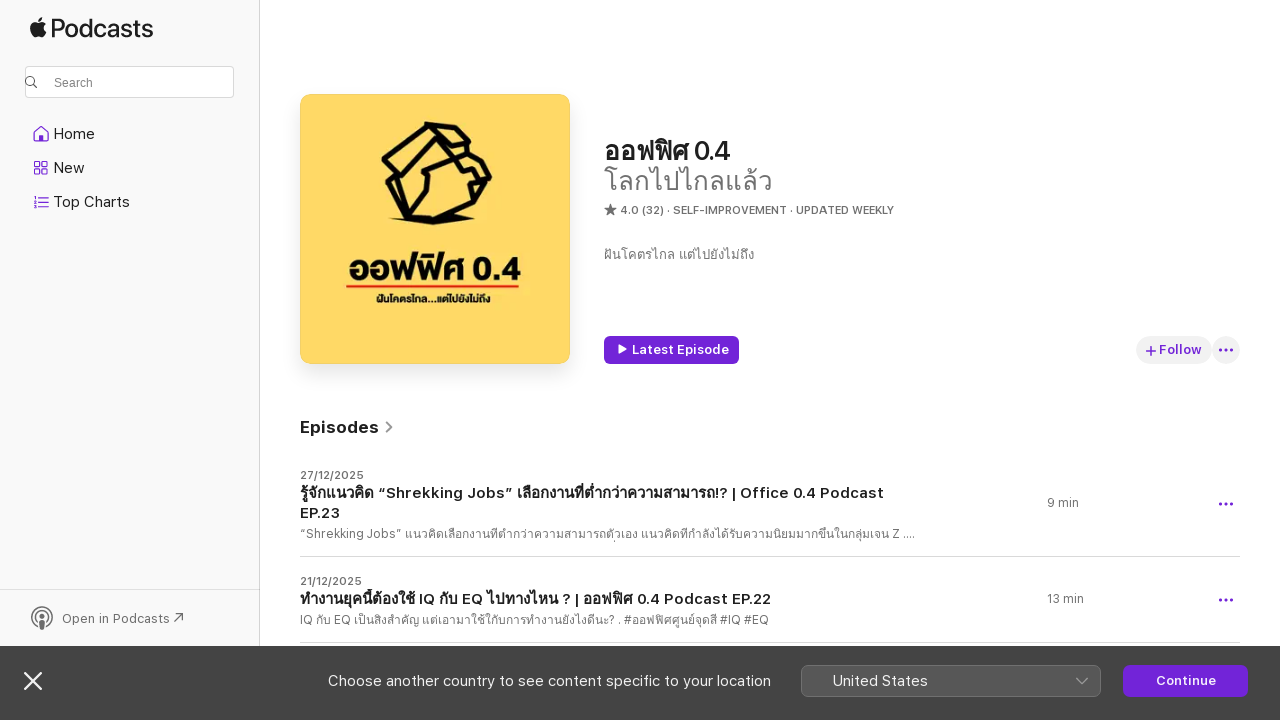

--- FILE ---
content_type: text/html
request_url: https://podcasts.apple.com/th/podcast/%E0%B8%AD%E0%B8%AD%E0%B8%9F%E0%B8%9F-%E0%B8%A8-0-4/id1495548386
body_size: 28754
content:
<!DOCTYPE html>
<html dir="ltr" lang="en-GB">
    <head>
        <meta charset="utf-8" />
        <meta http-equiv="X-UA-Compatible" content="IE=edge" />
        <meta name="viewport" content="width=device-width,initial-scale=1" />
        <meta name="applicable-device" content="pc,mobile" />
        <meta name="referrer" content="strict-origin" />

        <link
            rel="apple-touch-icon"
            sizes="180x180"
            href="/assets/favicon/favicon-180.png"
        />
        <link
            rel="icon"
            type="image/png"
            sizes="32x32"
            href="/assets/favicon/favicon-32.png"
        />
        <link
            rel="icon"
            type="image/png"
            sizes="16x16"
            href="/assets/favicon/favicon-16.png"
        />
        <link
            rel="mask-icon"
            href="/assets/favicon/favicon.svg"
            color="#7e50df"
        />
        <link rel="manifest" href="/manifest.json" />

        <title>ออฟฟิศ 0.4 - Podcast - Apple Podcasts</title><!-- HEAD_svelte-1frznod_START --><link rel="preconnect" href="//www.apple.com/wss/fonts" crossorigin="anonymous"><link rel="stylesheet" as="style" href="//www.apple.com/wss/fonts?families=SF+Pro,v4%7CSF+Pro+Icons,v1&amp;display=swap" type="text/css" referrerpolicy="strict-origin-when-cross-origin"><!-- HEAD_svelte-1frznod_END --><!-- HEAD_svelte-eg3hvx_START -->    <meta name="description" content="Listen to โลกไปไกลแล้ว’s ออฟฟิศ 0.4 podcast on Apple Podcasts.">  <link rel="canonical" href="https://podcasts.apple.com/th/podcast/%E0%B8%AD%E0%B8%AD%E0%B8%9F%E0%B8%9F-%E0%B8%A8-0-4/id1495548386">   <link rel="alternate" type="application/json+oembed" href="https://podcasts.apple.com/api/oembed?url=https%3A%2F%2Fpodcasts.apple.com%2Fth%2Fpodcast%2F%25E0%25B8%25AD%25E0%25B8%25AD%25E0%25B8%259F%25E0%25B8%259F-%25E0%25B8%25A8-0-4%2Fid1495548386" title="ออฟฟิศ 0.4 - Podcast - Apple Podcasts">  <meta name="al:ios:app_store_id" content="525463029"> <meta name="al:ios:app_name" content="Apple Podcasts"> <meta name="apple:content_id" content="1495548386"> <meta name="apple:title" content="ออฟฟิศ 0.4"> <meta name="apple:description" content="Listen to โลกไปไกลแล้ว’s ออฟฟิศ 0.4 podcast on Apple Podcasts.">   <meta property="og:title" content="ออฟฟิศ 0.4"> <meta property="og:description" content="Self-Improvement Podcast · Updated weekly · ฝันโคตรไกล แต่ไปยังไม่ถึง"> <meta property="og:site_name" content="Apple Podcasts"> <meta property="og:url" content="https://podcasts.apple.com/th/podcast/%E0%B8%AD%E0%B8%AD%E0%B8%9F%E0%B8%9F-%E0%B8%A8-0-4/id1495548386"> <meta property="og:image" content="https://is1-ssl.mzstatic.com/image/thumb/Podcasts125/v4/8b/73/7f/8b737f38-51f7-6096-f13c-accb20179880/mza_11249814858523383439.png/1200x1200bf-60.jpg"> <meta property="og:image:secure_url" content="https://is1-ssl.mzstatic.com/image/thumb/Podcasts125/v4/8b/73/7f/8b737f38-51f7-6096-f13c-accb20179880/mza_11249814858523383439.png/1200x1200bf-60.jpg"> <meta property="og:image:alt" content="ออฟฟิศ 0.4"> <meta property="og:image:width" content="1200"> <meta property="og:image:height" content="1200"> <meta property="og:image:type" content="image/jpg"> <meta property="og:type" content="website"> <meta property="og:locale" content="en_GB">     <meta name="twitter:title" content="ออฟฟิศ 0.4"> <meta name="twitter:description" content="Self-Improvement Podcast · Updated weekly · ฝันโคตรไกล แต่ไปยังไม่ถึง"> <meta name="twitter:site" content="@ApplePodcasts"> <meta name="twitter:image" content="https://is1-ssl.mzstatic.com/image/thumb/Podcasts125/v4/8b/73/7f/8b737f38-51f7-6096-f13c-accb20179880/mza_11249814858523383439.png/1200x1200bf-60.jpg"> <meta name="twitter:image:alt" content="ออฟฟิศ 0.4"> <meta name="twitter:card" content="summary">      <!-- HTML_TAG_START -->
                <script id=schema:show type="application/ld+json">
                    {"@context":"http://schema.org","@type":"CreativeWorkSeries","name":"ออฟฟิศ 0.4","description":"ฝันโคตรไกล แต่ไปยังไม่ถึง","genre":["Self-Improvement","Podcasts","Education","Business","Management"],"url":"https://podcasts.apple.com/th/podcast/%E0%B8%AD%E0%B8%AD%E0%B8%9F%E0%B8%9F-%E0%B8%A8-0-4/id1495548386","offers":[{"@type":"Offer","category":"free","price":0}],"dateModified":"2025-12-21T03:00:00Z","thumbnailUrl":"https://is1-ssl.mzstatic.com/image/thumb/Podcasts125/v4/8b/73/7f/8b737f38-51f7-6096-f13c-accb20179880/mza_11249814858523383439.png/1200x1200bf.webp","aggregateRating":{"@type":"AggregateRating","ratingValue":4,"reviewCount":32,"itemReviewed":{"@type":"CreativeWorkSeries","name":"ออฟฟิศ 0.4","description":"ฝันโคตรไกล แต่ไปยังไม่ถึง","genre":["Self-Improvement","Podcasts","Education","Business","Management"],"url":"https://podcasts.apple.com/th/podcast/%E0%B8%AD%E0%B8%AD%E0%B8%9F%E0%B8%9F-%E0%B8%A8-0-4/id1495548386","offers":[{"@type":"Offer","category":"free","price":0}],"dateModified":"2025-12-21T03:00:00Z","thumbnailUrl":"https://is1-ssl.mzstatic.com/image/thumb/Podcasts125/v4/8b/73/7f/8b737f38-51f7-6096-f13c-accb20179880/mza_11249814858523383439.png/1200x1200bf.webp"}},"review":[{"@type":"Review","author":"POOK8969","datePublished":"2025-07-17","name":"มาจนได้ หายหัวไปไหนมา555","reviewBody":"งานอย่าปั่น smoothies ยังปั่นน้อยกว่า  มาบ่อยๆนะค้าบ","reviewRating":{"@type":"Rating","ratingValue":5,"bestRating":5,"worstRating":1},"itemReviewed":{"@type":"CreativeWorkSeries","name":"ออฟฟิศ 0.4","description":"ฝันโคตรไกล แต่ไปยังไม่ถึง","genre":["Self-Improvement","Podcasts","Education","Business","Management"],"url":"https://podcasts.apple.com/th/podcast/%E0%B8%AD%E0%B8%AD%E0%B8%9F%E0%B8%9F-%E0%B8%A8-0-4/id1495548386","offers":[{"@type":"Offer","category":"free","price":0}],"dateModified":"2025-12-21T03:00:00Z","thumbnailUrl":"https://is1-ssl.mzstatic.com/image/thumb/Podcasts125/v4/8b/73/7f/8b737f38-51f7-6096-f13c-accb20179880/mza_11249814858523383439.png/1200x1200bf.webp"}},{"@type":"Review","author":"JNkwang07","datePublished":"2020-05-14","name":"เนื้อหาน่าสนใจ แต่รำคาญเสียง 🤭","reviewBody":"จะฟังจบมั้ยเนี่ย","reviewRating":{"@type":"Rating","ratingValue":3,"bestRating":5,"worstRating":1},"itemReviewed":{"@type":"CreativeWorkSeries","name":"ออฟฟิศ 0.4","description":"ฝันโคตรไกล แต่ไปยังไม่ถึง","genre":["Self-Improvement","Podcasts","Education","Business","Management"],"url":"https://podcasts.apple.com/th/podcast/%E0%B8%AD%E0%B8%AD%E0%B8%9F%E0%B8%9F-%E0%B8%A8-0-4/id1495548386","offers":[{"@type":"Offer","category":"free","price":0}],"dateModified":"2025-12-21T03:00:00Z","thumbnailUrl":"https://is1-ssl.mzstatic.com/image/thumb/Podcasts125/v4/8b/73/7f/8b737f38-51f7-6096-f13c-accb20179880/mza_11249814858523383439.png/1200x1200bf.webp"}}],"workExample":[{"@type":"AudioObject","datePublished":"2025-12-27","description":"“Shrekking Jobs” แนวคิดเลือกงานที่ต่ำกว่าความสามารถตัวเอง แนวคิดที่กำลังได้รับความนิยมมากขึ้นใน","duration":"PT9M21S","genre":["Self-Improvement"],"name":"รู้จักแนวคิด “Shrekking Jobs” เลือกงานที่ต่ำกว่าความสามารถ!? | Office 0.4 Podcast EP.23","offers":[{"@type":"Offer","category":"free","price":0}],"requiresSubscription":"no","uploadDate":"2025-12-27","url":"https://podcasts.apple.com/th/podcast/%E0%B8%A3-%E0%B8%88-%E0%B8%81%E0%B9%81%E0%B8%99%E0%B8%A7%E0%B8%84-%E0%B8%94-shrekking-jobs-%E0%B9%80%E0%B8%A5-%E0%B8%AD%E0%B8%81%E0%B8%87%E0%B8%B2%E0%B8%99%E0%B8%97-%E0%B8%95-%E0%B8%B3%E0%B8%81%E0%B8%A7-%E0%B8%B2%E0%B8%84%E0%B8%A7%E0%B8%B2%E0%B8%A1%E0%B8%AA%E0%B8%B2%E0%B8%A1%E0%B8%B2%E0%B8%A3%E0%B8%96/id1495548386?i=1000742835765","thumbnailUrl":"https://is1-ssl.mzstatic.com/image/thumb/Podcasts125/v4/8b/73/7f/8b737f38-51f7-6096-f13c-accb20179880/mza_11249814858523383439.png/1200x1200bf.webp"},{"@type":"AudioObject","datePublished":"2025-12-21","description":"IQ กับ EQ เป็นสิ่งสำคัญ แต่เอามาใช้ใกับการทำงานยังไงดีนะ?\n.\n#ออฟฟิศศูนย์จุดสี่ #IQ #EQ","duration":"PT12M48S","genre":["Self-Improvement"],"name":"ทำงานยุคนี้ต้องใช้ IQ กับ EQ ไปทางไหน ? | ออฟฟิศ 0.4 Podcast EP.22","offers":[{"@type":"Offer","category":"free","price":0}],"requiresSubscription":"no","uploadDate":"2025-12-21","url":"https://podcasts.apple.com/th/podcast/%E0%B8%97%E0%B8%B3%E0%B8%87%E0%B8%B2%E0%B8%99%E0%B8%A2-%E0%B8%84%E0%B8%99-%E0%B8%95-%E0%B8%AD%E0%B8%87%E0%B9%83%E0%B8%8A-iq-%E0%B8%81-%E0%B8%9A-eq-%E0%B9%84%E0%B8%9B%E0%B8%97%E0%B8%B2%E0%B8%87%E0%B9%84%E0%B8%AB%E0%B8%99-%E0%B8%AD%E0%B8%AD%E0%B8%9F%E0%B8%9F-%E0%B8%A8-0-4-podcast-ep-22/id1495548386?i=1000742160394","thumbnailUrl":"https://is1-ssl.mzstatic.com/image/thumb/Podcasts125/v4/8b/73/7f/8b737f38-51f7-6096-f13c-accb20179880/mza_11249814858523383439.png/1200x1200bf.webp"},{"@type":"AudioObject","datePublished":"2025-12-14","description":"5 สัญญาณอะไรบ้าง ที่ผจก.สร้างภาพมักชอบทำ? \n.\n#ออฟฟิศศูนย์จุดสี่","duration":"PT12M10S","genre":["Self-Improvement"],"name":"5 สัญญาณ ที่ผจก.สร้างภาพชอบทำ | ออฟฟิศ 0.4 Podcast EP.21","offers":[{"@type":"Offer","category":"free","price":0}],"requiresSubscription":"no","uploadDate":"2025-12-14","url":"https://podcasts.apple.com/th/podcast/5-%E0%B8%AA-%E0%B8%8D%E0%B8%8D%E0%B8%B2%E0%B8%93-%E0%B8%97-%E0%B8%9C%E0%B8%88%E0%B8%81-%E0%B8%AA%E0%B8%A3-%E0%B8%B2%E0%B8%87%E0%B8%A0%E0%B8%B2%E0%B8%9E%E0%B8%8A%E0%B8%AD%E0%B8%9A%E0%B8%97%E0%B8%B3-%E0%B8%AD%E0%B8%AD%E0%B8%9F%E0%B8%9F-%E0%B8%A8-0-4-podcast-ep-21/id1495548386?i=1000741182829","thumbnailUrl":"https://is1-ssl.mzstatic.com/image/thumb/Podcasts125/v4/8b/73/7f/8b737f38-51f7-6096-f13c-accb20179880/mza_11249814858523383439.png/1200x1200bf.webp"},{"@type":"AudioObject","datePublished":"2025-12-14","description":"5 Mindset แบบไหนที่จะพลิกให้เราเอาชนะงานที่ทำได้","duration":"PT12M18S","genre":["Self-Improvement"],"name":"5 Mindset ที่จะทำให้คุณชนะในการทำงาน | ออฟฟิศ 0.4 Podcast EP.20","offers":[{"@type":"Offer","category":"free","price":0}],"requiresSubscription":"no","uploadDate":"2025-12-14","url":"https://podcasts.apple.com/th/podcast/5-mindset-%E0%B8%97-%E0%B8%88%E0%B8%B0%E0%B8%97%E0%B8%B3%E0%B9%83%E0%B8%AB-%E0%B8%84-%E0%B8%93%E0%B8%8A%E0%B8%99%E0%B8%B0%E0%B9%83%E0%B8%99%E0%B8%81%E0%B8%B2%E0%B8%A3%E0%B8%97%E0%B8%B3%E0%B8%87%E0%B8%B2%E0%B8%99-%E0%B8%AD%E0%B8%AD%E0%B8%9F%E0%B8%9F-%E0%B8%A8-0-4-podcast-ep-20/id1495548386?i=1000741182934","thumbnailUrl":"https://is1-ssl.mzstatic.com/image/thumb/Podcasts125/v4/8b/73/7f/8b737f38-51f7-6096-f13c-accb20179880/mza_11249814858523383439.png/1200x1200bf.webp"},{"@type":"AudioObject","datePublished":"2025-11-30","description":"รู้จัก Career Minimalism แนวคิดการเติบโตแบบ Gen Z\n.\n#GenZ #Minimalism #การทำงาน #ออฟฟิศศูนย์จุดสี่","duration":"PT13M43S","genre":["Self-Improvement"],"name":"Career Minimalism แนวคิดการเติบโตแบบคน Gen Z | ออฟฟิศ 0.4 Podcast EP.19","offers":[{"@type":"Offer","category":"free","price":0}],"requiresSubscription":"no","uploadDate":"2025-11-30","url":"https://podcasts.apple.com/th/podcast/career-minimalism-%E0%B9%81%E0%B8%99%E0%B8%A7%E0%B8%84-%E0%B8%94%E0%B8%81%E0%B8%B2%E0%B8%A3%E0%B9%80%E0%B8%95-%E0%B8%9A%E0%B9%82%E0%B8%95%E0%B9%81%E0%B8%9A%E0%B8%9A%E0%B8%84%E0%B8%99-gen-z-%E0%B8%AD%E0%B8%AD%E0%B8%9F%E0%B8%9F-%E0%B8%A8/id1495548386?i=1000738941759","thumbnailUrl":"https://is1-ssl.mzstatic.com/image/thumb/Podcasts125/v4/8b/73/7f/8b737f38-51f7-6096-f13c-accb20179880/mza_11249814858523383439.png/1200x1200bf.webp"},{"@type":"AudioObject","datePublished":"2025-11-23","description":"ธุรกิจที่ประสบความสำเร็จ 1% เขามีจุดแข็งยังไง ต้องคิดแบบไหนถึงสำเร็จ EP นี้เรามาหาจุดแข็งไ","duration":"PT11M4S","genre":["Self-Improvement"],"name":"วิธีหาจุดแข็งในการทำงาน แบบธุรกิจ 1% เขาทำกันยังไง? | ออฟฟิศ 0.4 Podcast EP.18","offers":[{"@type":"Offer","category":"free","price":0}],"requiresSubscription":"no","uploadDate":"2025-11-23","url":"https://podcasts.apple.com/th/podcast/%E0%B8%A7-%E0%B8%98-%E0%B8%AB%E0%B8%B2%E0%B8%88-%E0%B8%94%E0%B9%81%E0%B8%82-%E0%B8%87%E0%B9%83%E0%B8%99%E0%B8%81%E0%B8%B2%E0%B8%A3%E0%B8%97%E0%B8%B3%E0%B8%87%E0%B8%B2%E0%B8%99-%E0%B9%81%E0%B8%9A%E0%B8%9A%E0%B8%98-%E0%B8%A3%E0%B8%81-%E0%B8%88-1-%E0%B9%80%E0%B8%82%E0%B8%B2%E0%B8%97%E0%B8%B3%E0%B8%81-%E0%B8%99%E0%B8%A2-%E0%B8%87%E0%B9%84%E0%B8%87-%E0%B8%AD%E0%B8%AD%E0%B8%9F%E0%B8%9F/id1495548386?i=1000737954545","thumbnailUrl":"https://is1-ssl.mzstatic.com/image/thumb/Podcasts125/v4/8b/73/7f/8b737f38-51f7-6096-f13c-accb20179880/mza_11249814858523383439.png/1200x1200bf.webp"},{"@type":"AudioObject","datePublished":"2025-11-09","description":"3 วิธีรับมืออาการ SELF DOUBT ก่อนความมั่นใจจะหายไป\n\n#ออฟฟิศศูนย์จุดสี่ #SelfDoubt","duration":"PT14M44S","genre":["Self-Improvement"],"name":"Self-doubt คิดไม่ตก หมกมุ่นกับ \"ความไม่เก่ง\" | Office 0.4 Podcast EP.17","offers":[{"@type":"Offer","category":"free","price":0}],"requiresSubscription":"no","uploadDate":"2025-11-09","url":"https://podcasts.apple.com/th/podcast/self-doubt-%E0%B8%84-%E0%B8%94%E0%B9%84%E0%B8%A1-%E0%B8%95%E0%B8%81-%E0%B8%AB%E0%B8%A1%E0%B8%81%E0%B8%A1-%E0%B8%99%E0%B8%81-%E0%B8%9A-%E0%B8%84%E0%B8%A7%E0%B8%B2%E0%B8%A1%E0%B9%84%E0%B8%A1-%E0%B9%80%E0%B8%81-%E0%B8%87-office-0-4-podcast-ep-17/id1495548386?i=1000735916632","thumbnailUrl":"https://is1-ssl.mzstatic.com/image/thumb/Podcasts125/v4/8b/73/7f/8b737f38-51f7-6096-f13c-accb20179880/mza_11249814858523383439.png/1200x1200bf.webp"},{"@type":"AudioObject","datePublished":"2025-11-04","description":"มารู้จัก Rust Out อาการเบื่อหน่ายในการทำงาน พร้อมเทคนิคแก้ไข 😨","duration":"PT13M47S","genre":["Self-Improvement"],"name":"Rust out ภาวะแรกเริ่ม ของคนหมดไฟ | ออฟฟิศ 0.4 Podcast EP.16","offers":[{"@type":"Offer","category":"free","price":0}],"requiresSubscription":"no","uploadDate":"2025-11-04","url":"https://podcasts.apple.com/th/podcast/rust-out-%E0%B8%A0%E0%B8%B2%E0%B8%A7%E0%B8%B0%E0%B9%81%E0%B8%A3%E0%B8%81%E0%B9%80%E0%B8%A3-%E0%B8%A1-%E0%B8%82%E0%B8%AD%E0%B8%87%E0%B8%84%E0%B8%99%E0%B8%AB%E0%B8%A1%E0%B8%94%E0%B9%84%E0%B8%9F-%E0%B8%AD%E0%B8%AD%E0%B8%9F%E0%B8%9F-%E0%B8%A8-0-4-podcast-ep-16/id1495548386?i=1000735208866","thumbnailUrl":"https://is1-ssl.mzstatic.com/image/thumb/Podcasts125/v4/8b/73/7f/8b737f38-51f7-6096-f13c-accb20179880/mza_11249814858523383439.png/1200x1200bf.webp"},{"@type":"AudioObject","datePublished":"2025-10-24","description":"Humble Attitude ทัศนคติถ่อมตน สำคัญยังไงกับคนทำงาน? ช่วยให้เราพัฒนาตัวเองได้ยังไง? 🙏😁 \n.\n#ออฟฟิศศูน","duration":"PT12M27S","genre":["Self-Improvement"],"name":"Humble Attitude อาวุธของคนไม่หยุดพัฒนาตัวเอง | ออฟฟิศ 0.4 Podcast EP.15","offers":[{"@type":"Offer","category":"free","price":0}],"requiresSubscription":"no","uploadDate":"2025-10-24","url":"https://podcasts.apple.com/th/podcast/humble-attitude-%E0%B8%AD%E0%B8%B2%E0%B8%A7-%E0%B8%98%E0%B8%82%E0%B8%AD%E0%B8%87%E0%B8%84%E0%B8%99%E0%B9%84%E0%B8%A1-%E0%B8%AB%E0%B8%A2-%E0%B8%94%E0%B8%9E-%E0%B8%92%E0%B8%99%E0%B8%B2%E0%B8%95-%E0%B8%A7%E0%B9%80%E0%B8%AD%E0%B8%87-%E0%B8%AD%E0%B8%AD%E0%B8%9F%E0%B8%9F-%E0%B8%A8/id1495548386?i=1000733345406","thumbnailUrl":"https://is1-ssl.mzstatic.com/image/thumb/Podcasts125/v4/8b/73/7f/8b737f38-51f7-6096-f13c-accb20179880/mza_11249814858523383439.png/1200x1200bf.webp"},{"@type":"AudioObject","datePublished":"2025-10-12","description":"มีเวลาอยู่ แต่ใจอยากรอให้ถึงเวลาส่งงาน? ทำไมสมองเราถึงชอบ Deadline แล้วเราจะแก้นิสัยแบบนี้ได้","duration":"PT12M33S","genre":["Self-Improvement"],"name":"ทำไมสมองถึงชอบ Deadline? | ออฟฟิศ 0.4 Podcast EP.14","offers":[{"@type":"Offer","category":"free","price":0}],"requiresSubscription":"no","uploadDate":"2025-10-12","url":"https://podcasts.apple.com/th/podcast/%E0%B8%97%E0%B8%B3%E0%B9%84%E0%B8%A1%E0%B8%AA%E0%B8%A1%E0%B8%AD%E0%B8%87%E0%B8%96-%E0%B8%87%E0%B8%8A%E0%B8%AD%E0%B8%9A-deadline-%E0%B8%AD%E0%B8%AD%E0%B8%9F%E0%B8%9F-%E0%B8%A8-0-4-podcast-ep-14/id1495548386?i=1000731395223","thumbnailUrl":"https://is1-ssl.mzstatic.com/image/thumb/Podcasts125/v4/8b/73/7f/8b737f38-51f7-6096-f13c-accb20179880/mza_11249814858523383439.png/1200x1200bf.webp"},{"@type":"AudioObject","datePublished":"2025-10-05","description":"JOB | CAREER | CALLING 3 สิ่งนี้มันต่างกันยังไง? จะดูได้ไงว่างานที่ทำตอบโจทย์ชีวิต?\n.\n#ออฟฟิศศูนย์จุดสี่","duration":"PT14M53S","genre":["Self-Improvement"],"name":"JOB | CAREER | CALLING ต่างกันยังไง? | ออฟฟิศ 0.4 Podcast EP.13","offers":[{"@type":"Offer","category":"free","price":0}],"requiresSubscription":"no","uploadDate":"2025-10-05","url":"https://podcasts.apple.com/th/podcast/job-career-calling-%E0%B8%95-%E0%B8%B2%E0%B8%87%E0%B8%81-%E0%B8%99%E0%B8%A2-%E0%B8%87%E0%B9%84%E0%B8%87-%E0%B8%AD%E0%B8%AD%E0%B8%9F%E0%B8%9F-%E0%B8%A8-0-4-podcast-ep-13/id1495548386?i=1000730148428","thumbnailUrl":"https://is1-ssl.mzstatic.com/image/thumb/Podcasts125/v4/8b/73/7f/8b737f38-51f7-6096-f13c-accb20179880/mza_11249814858523383439.png/1200x1200bf.webp"},{"@type":"AudioObject","datePublished":"2025-09-29","description":"คนแบบไหนที่มีไว้ในชีวิตแล้วเพิ่มความโชคดีให้กับเรา? . #ออฟฟิศศูนย์จุดสี่","duration":"PT15M27S","genre":["Self-Improvement"],"name":"คน 5 แบบที่ควรมีไว้ในชีวิตเพื่อความ \"โชคดี\" | ออฟฟิศ 0.4 Podcast EP.12","offers":[{"@type":"Offer","category":"free","price":0}],"requiresSubscription":"no","uploadDate":"2025-09-29","url":"https://podcasts.apple.com/th/podcast/%E0%B8%84%E0%B8%99-5-%E0%B9%81%E0%B8%9A%E0%B8%9A%E0%B8%97-%E0%B8%84%E0%B8%A7%E0%B8%A3%E0%B8%A1-%E0%B9%84%E0%B8%A7-%E0%B9%83%E0%B8%99%E0%B8%8A-%E0%B8%A7-%E0%B8%95%E0%B9%80%E0%B8%9E-%E0%B8%AD%E0%B8%84%E0%B8%A7%E0%B8%B2%E0%B8%A1-%E0%B9%82%E0%B8%8A%E0%B8%84%E0%B8%94-%E0%B8%AD%E0%B8%AD%E0%B8%9F%E0%B8%9F-%E0%B8%A8-0-4-podcast-ep-12/id1495548386?i=1000728959790","thumbnailUrl":"https://is1-ssl.mzstatic.com/image/thumb/Podcasts125/v4/8b/73/7f/8b737f38-51f7-6096-f13c-accb20179880/mza_11249814858523383439.png/1200x1200bf.webp"},{"@type":"AudioObject","datePublished":"2025-09-29","description":"20 Insight ในออฟฟิศมีพี่คนนั้น ที่ทำให้วันจันทร์โคตรน่าเบื่อ \n. \n#ออฟฟิศศูนย์จุดสี่","duration":"PT21M4S","genre":["Self-Improvement"],"name":"แด่พี่ \"คนนั้น\" ที่ทำให้วันจันทร์โคตรน่าเบื่อ | ออฟฟิศ 0.4 Podcast EP.11","offers":[{"@type":"Offer","category":"free","price":0}],"requiresSubscription":"no","uploadDate":"2025-09-29","url":"https://podcasts.apple.com/th/podcast/%E0%B9%81%E0%B8%94-%E0%B8%9E-%E0%B8%84%E0%B8%99%E0%B8%99-%E0%B8%99-%E0%B8%97-%E0%B8%97%E0%B8%B3%E0%B9%83%E0%B8%AB-%E0%B8%A7-%E0%B8%99%E0%B8%88-%E0%B8%99%E0%B8%97%E0%B8%A3-%E0%B9%82%E0%B8%84%E0%B8%95%E0%B8%A3%E0%B8%99-%E0%B8%B2%E0%B9%80%E0%B8%9A-%E0%B8%AD-%E0%B8%AD%E0%B8%AD%E0%B8%9F%E0%B8%9F-%E0%B8%A8-0-4-podcast-ep-11/id1495548386?i=1000728959768","thumbnailUrl":"https://is1-ssl.mzstatic.com/image/thumb/Podcasts125/v4/8b/73/7f/8b737f38-51f7-6096-f13c-accb20179880/mza_11249814858523383439.png/1200x1200bf.webp"},{"@type":"AudioObject","datePublished":"2025-09-14","description":"ผู้นำแบบไหน ที่ลูกน้องอยากทำงานด้วย 🤔\n.\n#ออฟฟิศศูนย์จุดสี่ #EmpathyLeader","duration":"PT21M34S","genre":["Self-Improvement"],"name":"Empathy Leader ผู้นำที่หลายคนกำลังต้องการ | ออฟฟิศ 0.4 Podcast EP.10","offers":[{"@type":"Offer","category":"free","price":0}],"requiresSubscription":"no","uploadDate":"2025-09-14","url":"https://podcasts.apple.com/th/podcast/empathy-leader-%E0%B8%9C-%E0%B8%99%E0%B8%B3%E0%B8%97-%E0%B8%AB%E0%B8%A5%E0%B8%B2%E0%B8%A2%E0%B8%84%E0%B8%99%E0%B8%81%E0%B8%B3%E0%B8%A5-%E0%B8%87%E0%B8%95-%E0%B8%AD%E0%B8%87%E0%B8%81%E0%B8%B2%E0%B8%A3-%E0%B8%AD%E0%B8%AD%E0%B8%9F%E0%B8%9F-%E0%B8%A8-0-4/id1495548386?i=1000726711671","thumbnailUrl":"https://is1-ssl.mzstatic.com/image/thumb/Podcasts125/v4/8b/73/7f/8b737f38-51f7-6096-f13c-accb20179880/mza_11249814858523383439.png/1200x1200bf.webp"},{"@type":"AudioObject","datePublished":"2025-09-08","description":"5 ข้อที่ทำให้ Middle Manager เอาตัวรอดในออฟฟิศ \n\n. \n\n#ออฟฟิศศูนย์ุดสี่ #MiddleManager","duration":"PT20M","genre":["Self-Improvement"],"name":"ช่วยซัพพอร์ต Middle Manager คนนี้หน่อยได้ไหมฮะ | ออฟฟิศ 0.4 Podcast EP.9","offers":[{"@type":"Offer","category":"free","price":0}],"requiresSubscription":"no","uploadDate":"2025-09-08","url":"https://podcasts.apple.com/th/podcast/%E0%B8%8A-%E0%B8%A7%E0%B8%A2%E0%B8%8B-%E0%B8%9E%E0%B8%9E%E0%B8%AD%E0%B8%A3-%E0%B8%95-middle-manager-%E0%B8%84%E0%B8%99%E0%B8%99-%E0%B8%AB%E0%B8%99-%E0%B8%AD%E0%B8%A2%E0%B9%84%E0%B8%94-%E0%B9%84%E0%B8%AB%E0%B8%A1%E0%B8%AE%E0%B8%B0-%E0%B8%AD%E0%B8%AD%E0%B8%9F%E0%B8%9F/id1495548386?i=1000725540839","thumbnailUrl":"https://is1-ssl.mzstatic.com/image/thumb/Podcasts125/v4/8b/73/7f/8b737f38-51f7-6096-f13c-accb20179880/mza_11249814858523383439.png/1200x1200bf.webp"}]}
                </script>
                <!-- HTML_TAG_END -->    <!-- HEAD_svelte-eg3hvx_END --><!-- HEAD_svelte-1p7jl_START --><!-- HEAD_svelte-1p7jl_END -->
      <script type="module" crossorigin src="/assets/index~6ee77bbec8.js"></script>
      <link rel="stylesheet" href="/assets/index~6c3ea543f1.css">
    </head>
    <body>
        <svg style="display: none" xmlns="http://www.w3.org/2000/svg">
            <symbol id="play-circle-fill" viewBox="0 0 60 60">
                <path
                    class="icon-circle-fill__circle"
                    fill="var(--iconCircleFillBG, transparent)"
                    d="M30 60c16.411 0 30-13.617 30-30C60 13.588 46.382 0 29.971 0 13.588 0 .001 13.588.001 30c0 16.383 13.617 30 30 30Z"
                />
                <path
                    fill="var(--iconFillArrow, var(--keyColor, black))"
                    d="M24.411 41.853c-1.41.853-3.028.177-3.028-1.294V19.47c0-1.44 1.735-2.058 3.028-1.294l17.265 10.235a1.89 1.89 0 0 1 0 3.265L24.411 41.853Z"
                />
            </symbol>
        </svg>
        <script defer src="/assets/focus-visible/focus-visible.min.js"></script>
        

        <script
            async
            src="/includes/js-cdn/musickit/v3/amp/musickit.js"
        ></script>
        <script
            type="module"
            async
            src="/includes/js-cdn/musickit/v3/components/musickit-components/musickit-components.esm.js"
        ></script>
        <script
            nomodule
            async
            src="/includes/js-cdn/musickit/v3/components/musickit-components/musickit-components.js"
        ></script>
        <div id="body-container">
              <div class="app-container svelte-ybg737" data-testid="app-container"> <div class="header svelte-1jb51s" data-testid="header"><nav data-testid="navigation" class="navigation svelte-13li0vp"><div class="navigation__header svelte-13li0vp"><div data-testid="logo" class="logo svelte-1gk6pig"> <a aria-label="Apple Podcasts" role="img" href="https://podcasts.apple.com/th/new" class="svelte-1gk6pig"><svg height="12" viewBox="0 0 67 12" width="67" class="podcasts-logo" aria-hidden="true"><path d="M45.646 3.547c1.748 0 2.903.96 2.903 2.409v5.048h-1.44V9.793h-.036c-.424.819-1.35 1.337-2.31 1.337-1.435 0-2.437-.896-2.437-2.22 0-1.288.982-2.065 2.722-2.17l2.005-.112v-.56c0-.82-.536-1.282-1.448-1.282-.836 0-1.42.4-1.539 1.037H42.66c.042-1.33 1.274-2.276 2.986-2.276zm-22.971 0c2.123 0 3.474 1.456 3.474 3.774 0 2.325-1.344 3.774-3.474 3.774s-3.474-1.45-3.474-3.774c0-2.318 1.358-3.774 3.474-3.774zm15.689 0c1.88 0 3.05 1.19 3.174 2.626h-1.434c-.132-.778-.737-1.359-1.726-1.359-1.156 0-1.922.974-1.922 2.507 0 1.568.773 2.514 1.936 2.514.933 0 1.545-.47 1.712-1.324h1.448c-.167 1.548-1.399 2.584-3.174 2.584-2.089 0-3.453-1.435-3.453-3.774 0-2.29 1.364-3.774 3.439-3.774zm14.263.007c1.622 0 2.785.903 2.82 2.206h-1.414c-.062-.652-.612-1.05-1.448-1.05-.814 0-1.357.377-1.357.952 0 .44.362.735 1.12.924l1.233.287c1.476.357 2.033.903 2.033 1.981 0 1.33-1.254 2.241-3.043 2.241-1.726 0-2.889-.89-3-2.234h1.49c.104.708.668 1.086 1.58 1.086.898 0 1.462-.371 1.462-.96 0-.455-.279-.7-1.044-.896L51.75 7.77c-1.323-.322-1.991-1.001-1.991-2.024 0-1.302 1.163-2.191 2.868-2.191zm11.396 0c1.622 0 2.784.903 2.82 2.206h-1.414c-.063-.652-.613-1.05-1.448-1.05-.815 0-1.358.377-1.358.952 0 .44.362.735 1.121.924l1.232.287C66.452 7.23 67 7.776 67 8.854c0 1.33-1.244 2.241-3.033 2.241-1.726 0-2.889-.89-3-2.234h1.49c.104.708.668 1.086 1.58 1.086.898 0 1.461-.371 1.461-.96 0-.455-.278-.7-1.044-.896l-1.308-.322c-1.323-.322-1.992-1.001-1.992-2.024 0-1.302 1.163-2.191 2.869-2.191zM6.368 2.776l.221.001c.348.028 1.352.135 1.994 1.091-.053.04-1.19.7-1.177 2.088.013 1.656 1.445 2.209 1.458 2.222-.013.041-.227.782-.749 1.55-.455.673-.924 1.333-1.673 1.346-.723.014-.964-.43-1.793-.43-.83 0-1.098.417-1.78.444-.723.027-1.272-.715-1.727-1.388C.205 8.34-.504 5.862.46 4.191c.468-.835 1.325-1.36 2.248-1.373.71-.013 1.365.471 1.793.471.429 0 1.191-.565 2.088-.512zM33.884.9v10.104h-1.462V9.751h-.028c-.432.84-1.267 1.33-2.332 1.33-1.83 0-3.077-1.484-3.077-3.76s1.246-3.76 3.063-3.76c1.051 0 1.88.49 2.297 1.302h.028V.9zm24.849.995v1.743h1.392v1.197h-1.392v4.061c0 .63.279.925.891.925.153 0 .397-.021.494-.035v1.19c-.167.042-.5.07-.835.07-1.483 0-2.06-.56-2.06-1.989V4.835h-1.066V3.638h1.065V1.895zM15.665.9c1.949 0 3.306 1.352 3.306 3.32 0 1.974-1.385 3.332-3.355 3.332h-2.158v3.452h-1.56V.9zm31.388 6.778-1.803.112c-.898.056-1.406.448-1.406 1.078 0 .645.529 1.065 1.336 1.065 1.051 0 1.873-.729 1.873-1.688zM22.675 4.793c-1.218 0-1.942.946-1.942 2.528 0 1.596.724 2.528 1.942 2.528s1.942-.932 1.942-2.528c0-1.59-.724-2.528-1.942-2.528zm7.784.056c-1.17 0-1.935.974-1.935 2.472 0 1.512.765 2.479 1.935 2.479 1.155 0 1.928-.98 1.928-2.479 0-1.484-.773-2.472-1.928-2.472zM15.254 2.224h-1.796v4.012h1.789c1.357 0 2.13-.735 2.13-2.01 0-1.274-.773-2.002-2.123-2.002zM6.596.13c.067.649-.188 1.283-.563 1.756-.39.46-1.007.824-1.624.77-.08-.621.228-1.283.577-1.688.389-.473 1.06-.81 1.61-.838z"></path></svg></a> </div> <div class="search-input-wrapper svelte-1gxcl7k" data-testid="search-input"><div data-testid="amp-search-input" aria-controls="search-suggestions" aria-expanded="false" aria-haspopup="listbox" aria-owns="search-suggestions" class="search-input-container svelte-rg26q6" tabindex="-1" role=""><div class="flex-container svelte-rg26q6"><form id="search-input-form" class="svelte-rg26q6"><svg height="16" width="16" viewBox="0 0 16 16" class="search-svg" aria-hidden="true"><path d="M11.87 10.835c.018.015.035.03.051.047l3.864 3.863a.735.735 0 1 1-1.04 1.04l-3.863-3.864a.744.744 0 0 1-.047-.051 6.667 6.667 0 1 1 1.035-1.035zM6.667 12a5.333 5.333 0 1 0 0-10.667 5.333 5.333 0 0 0 0 10.667z"></path></svg> <input value="" aria-autocomplete="list" aria-multiline="false" aria-controls="search-suggestions" aria-label="Search" placeholder="Search" spellcheck="false" autocomplete="off" autocorrect="off" autocapitalize="off" type="text" inputmode="search" class="search-input__text-field svelte-rg26q6" data-testid="search-input__text-field"></form> </div> <div data-testid="search-scope-bar"></div>   </div> </div></div> <div data-testid="navigation-content" class="navigation__content svelte-13li0vp" id="navigation" aria-hidden="false"><div class="navigation__scrollable-container svelte-13li0vp"><div data-testid="navigation-items-primary" class="navigation-items navigation-items--primary svelte-ng61m8"> <ul class="navigation-items__list svelte-ng61m8">  <li class="navigation-item navigation-item__home svelte-1a5yt87" aria-selected="false" data-testid="navigation-item"> <a href="https://podcasts.apple.com/th/home" class="navigation-item__link svelte-1a5yt87" role="button" data-testid="home" aria-pressed="false"><div class="navigation-item__content svelte-zhx7t9"> <span class="navigation-item__icon svelte-zhx7t9"> <svg xmlns="http://www.w3.org/2000/svg" width="24" height="24" viewBox="0 0 24 24" aria-hidden="true"><path d="M6.392 19.41H17.84c1.172 0 1.831-.674 1.831-1.787v-6.731c0-.689-.205-1.18-.732-1.612l-5.794-4.863c-.322-.271-.651-.403-1.025-.403-.374 0-.703.132-1.025.403L5.3 9.28c-.527.432-.732.923-.732 1.612v6.73c0 1.114.659 1.788 1.823 1.788Zm0-1.106c-.402 0-.717-.293-.717-.681v-6.731c0-.352.088-.564.337-.77l5.793-4.855c.11-.088.227-.147.315-.147s.205.059.315.147l5.793 4.856c.242.205.337.417.337.769v6.73c0 .389-.315.682-.725.682h-3.596v-4.431c0-.337-.22-.557-.557-.557H10.56c-.337 0-.564.22-.564.557v4.43H6.392Z"></path></svg> </span> <span class="navigation-item__label svelte-zhx7t9"> Home </span> </div></a>  </li>  <li class="navigation-item navigation-item__new svelte-1a5yt87" aria-selected="false" data-testid="navigation-item"> <a href="https://podcasts.apple.com/th/new" class="navigation-item__link svelte-1a5yt87" role="button" data-testid="new" aria-pressed="false"><div class="navigation-item__content svelte-zhx7t9"> <span class="navigation-item__icon svelte-zhx7t9"> <svg xmlns="http://www.w3.org/2000/svg" width="24" height="24" viewBox="0 0 24 24" aria-hidden="true"><path d="M9.739 11.138c.93 0 1.399-.47 1.399-1.436V6.428c0-.967-.47-1.428-1.4-1.428h-3.34C5.469 5 5 5.461 5 6.428v3.274c0 .967.469 1.436 1.399 1.436h3.34Zm7.346 0c.93 0 1.399-.47 1.399-1.436V6.428c0-.967-.469-1.428-1.399-1.428h-3.333c-.937 0-1.406.461-1.406 1.428v3.274c0 .967.469 1.436 1.406 1.436h3.333Zm-7.368-1.033H6.414c-.257 0-.381-.132-.381-.403V6.428c0-.263.124-.395.38-.395h3.304c.256 0 .388.132.388.395v3.274c0 .271-.132.403-.388.403Zm7.353 0h-3.303c-.264 0-.388-.132-.388-.403V6.428c0-.263.124-.395.388-.395h3.303c.257 0 .381.132.381.395v3.274c0 .271-.124.403-.38.403Zm-7.33 8.379c.93 0 1.399-.462 1.399-1.428v-3.282c0-.96-.47-1.428-1.4-1.428h-3.34c-.93 0-1.398.469-1.398 1.428v3.282c0 .966.469 1.428 1.399 1.428h3.34Zm7.346 0c.93 0 1.399-.462 1.399-1.428v-3.282c0-.96-.469-1.428-1.399-1.428h-3.333c-.937 0-1.406.469-1.406 1.428v3.282c0 .966.469 1.428 1.406 1.428h3.333ZM9.717 17.45H6.414c-.257 0-.381-.132-.381-.395v-3.274c0-.271.124-.403.38-.403h3.304c.256 0 .388.132.388.403v3.274c0 .263-.132.395-.388.395Zm7.353 0h-3.303c-.264 0-.388-.132-.388-.395v-3.274c0-.271.124-.403.388-.403h3.303c.257 0 .381.132.381.403v3.274c0 .263-.124.395-.38.395Z"></path></svg> </span> <span class="navigation-item__label svelte-zhx7t9"> New </span> </div></a>  </li>  <li class="navigation-item navigation-item__charts svelte-1a5yt87" aria-selected="false" data-testid="navigation-item"> <a href="https://podcasts.apple.com/th/charts" class="navigation-item__link svelte-1a5yt87" role="button" data-testid="charts" aria-pressed="false"><div class="navigation-item__content svelte-zhx7t9"> <span class="navigation-item__icon svelte-zhx7t9"> <svg xmlns="http://www.w3.org/2000/svg" width="24" height="24" viewBox="0 0 24 24" aria-hidden="true"><path d="M6.597 9.362c.278 0 .476-.161.476-.49V6.504c0-.307-.22-.505-.542-.505-.257 0-.418.088-.6.212l-.52.36c-.147.102-.228.197-.228.35 0 .191.147.323.315.323.095 0 .14-.015.264-.102l.337-.227h.014V8.87c0 .33.19.49.484.49Zm12.568-.886c.33 0 .593-.257.593-.586a.586.586 0 0 0-.593-.594h-9.66a.586.586 0 0 0-.594.594c0 .33.264.586.593.586h9.661ZM7.3 13.778c.198 0 .351-.139.351-.344 0-.22-.146-.359-.351-.359H6.252v-.022l.601-.483c.498-.41.696-.645.696-1.077 0-.586-.49-.981-1.282-.981-.703 0-1.208.366-1.208.835 0 .234.153.359.402.359.169 0 .279-.052.381-.22.103-.176.235-.271.44-.271.212 0 .366.139.366.344 0 .176-.088.33-.469.63l-.96.791a.493.493 0 0 0-.204.41c0 .227.16.388.402.388H7.3Zm11.865-.871a.59.59 0 1 0 0-1.18h-9.66a.59.59 0 1 0 0 1.18h9.66ZM6.282 18.34c.871 0 1.384-.388 1.384-1.003 0-.403-.278-.681-.784-.725v-.022c.367-.066.66-.315.66-.74 0-.557-.542-.864-1.268-.864-.57 0-1.193.27-1.193.754 0 .205.146.352.373.352.161 0 .234-.066.337-.176.168-.183.3-.242.483-.242.227 0 .396.11.396.33 0 .205-.176.308-.476.308h-.08c-.206 0-.338.102-.338.314 0 .198.125.315.337.315h.095c.33 0 .506.11.506.337 0 .198-.183.345-.432.345-.257 0-.44-.147-.579-.286-.088-.08-.161-.14-.3-.14-.235 0-.403.14-.403.367 0 .505.688.776 1.282.776Zm12.883-1.01c.33 0 .593-.257.593-.586a.586.586 0 0 0-.593-.594h-9.66a.586.586 0 0 0-.594.594c0 .33.264.586.593.586h9.661Z"></path></svg> </span> <span class="navigation-item__label svelte-zhx7t9"> Top Charts </span> </div></a>  </li>  <li class="navigation-item navigation-item__search svelte-1a5yt87" aria-selected="false" data-testid="navigation-item"> <a href="https://podcasts.apple.com/th/search" class="navigation-item__link svelte-1a5yt87" role="button" data-testid="search" aria-pressed="false"><div class="navigation-item__content svelte-zhx7t9"> <span class="navigation-item__icon svelte-zhx7t9"> <svg height="24" viewBox="0 0 24 24" width="24" aria-hidden="true"><path d="M17.979 18.553c.476 0 .813-.366.813-.835a.807.807 0 0 0-.235-.586l-3.45-3.457a5.61 5.61 0 0 0 1.158-3.413c0-3.098-2.535-5.633-5.633-5.633C7.542 4.63 5 7.156 5 10.262c0 3.098 2.534 5.632 5.632 5.632a5.614 5.614 0 0 0 3.274-1.055l3.472 3.472a.835.835 0 0 0 .6.242zm-7.347-3.875c-2.417 0-4.416-2-4.416-4.416 0-2.417 2-4.417 4.416-4.417 2.417 0 4.417 2 4.417 4.417s-2 4.416-4.417 4.416z" fill-opacity=".95"></path></svg> </span> <span class="navigation-item__label svelte-zhx7t9"> Search </span> </div></a>  </li></ul> </div>   </div> <div class="navigation__native-cta"><div slot="native-cta"></div></div></div> </nav> </div>  <div id="scrollable-page" class="scrollable-page svelte-ofwq8g" data-testid="main-section" aria-hidden="false"> <div class="player-bar svelte-dsbdte" data-testid="player-bar" aria-label="Media Controls" aria-hidden="false">   </div> <main data-testid="main" class="svelte-n0itnb"><div class="content-container svelte-n0itnb" data-testid="content-container">    <div class="page-container svelte-1vsyrnf">    <div class="section section--showHeaderRegular svelte-1cj8vg9 without-bottom-spacing" data-testid="section-container" aria-label="Featured" aria-hidden="false"> <div class="shelf-content" data-testid="shelf-content"> <div class="container-detail-header svelte-1uuona0" data-testid="container-detail-header"><div class="show-artwork svelte-123qhuj" slot="artwork" style="--background-color:#ffd966; --joe-color:#ffd966;"><div data-testid="artwork-component" class="artwork-component artwork-component--aspect-ratio artwork-component--orientation-square svelte-uduhys container-style   artwork-component--fullwidth    artwork-component--has-borders" style="
            --artwork-bg-color: #ffd966;
            --aspect-ratio: 1;
            --placeholder-bg-color: #ffd966;
       ">   <picture class="svelte-uduhys"><source sizes=" (max-width:999px) 270px,(min-width:1000px) and (max-width:1319px) 300px,(min-width:1320px) and (max-width:1679px) 300px,300px" srcset="https://is1-ssl.mzstatic.com/image/thumb/Podcasts125/v4/8b/73/7f/8b737f38-51f7-6096-f13c-accb20179880/mza_11249814858523383439.png/270x270bb.webp 270w,https://is1-ssl.mzstatic.com/image/thumb/Podcasts125/v4/8b/73/7f/8b737f38-51f7-6096-f13c-accb20179880/mza_11249814858523383439.png/300x300bb.webp 300w,https://is1-ssl.mzstatic.com/image/thumb/Podcasts125/v4/8b/73/7f/8b737f38-51f7-6096-f13c-accb20179880/mza_11249814858523383439.png/540x540bb.webp 540w,https://is1-ssl.mzstatic.com/image/thumb/Podcasts125/v4/8b/73/7f/8b737f38-51f7-6096-f13c-accb20179880/mza_11249814858523383439.png/600x600bb.webp 600w" type="image/webp"> <source sizes=" (max-width:999px) 270px,(min-width:1000px) and (max-width:1319px) 300px,(min-width:1320px) and (max-width:1679px) 300px,300px" srcset="https://is1-ssl.mzstatic.com/image/thumb/Podcasts125/v4/8b/73/7f/8b737f38-51f7-6096-f13c-accb20179880/mza_11249814858523383439.png/270x270bb-60.jpg 270w,https://is1-ssl.mzstatic.com/image/thumb/Podcasts125/v4/8b/73/7f/8b737f38-51f7-6096-f13c-accb20179880/mza_11249814858523383439.png/300x300bb-60.jpg 300w,https://is1-ssl.mzstatic.com/image/thumb/Podcasts125/v4/8b/73/7f/8b737f38-51f7-6096-f13c-accb20179880/mza_11249814858523383439.png/540x540bb-60.jpg 540w,https://is1-ssl.mzstatic.com/image/thumb/Podcasts125/v4/8b/73/7f/8b737f38-51f7-6096-f13c-accb20179880/mza_11249814858523383439.png/600x600bb-60.jpg 600w" type="image/jpeg"> <img alt="" class="artwork-component__contents artwork-component__image svelte-uduhys" src="/assets/artwork/1x1.gif" role="presentation" decoding="async" width="300" height="300" fetchpriority="auto" style="opacity: 1;"></picture> </div> </div> <div class="headings svelte-1uuona0"> <h1 class="headings__title svelte-1uuona0" data-testid="non-editable-product-title"><span dir="auto">ออฟฟิศ 0.4</span></h1> <div class="headings__subtitles svelte-1uuona0" data-testid="product-subtitles"><span class="provider svelte-123qhuj">โลกไปไกลแล้ว</span></div>  <div class="headings__metadata-bottom svelte-1uuona0"><ul class="metadata svelte-123qhuj"><li aria-label="4.0 out of 5, 32 ratings" class="svelte-123qhuj"><span class="star svelte-123qhuj" aria-hidden="true"><svg class="icon" viewBox="0 0 64 64" title=""><path d="M13.559 60.051c1.102.86 2.5.565 4.166-.645l14.218-10.455L46.19 59.406c1.666 1.21 3.037 1.505 4.166.645 1.102-.833 1.344-2.204.672-4.166l-5.618-16.718 14.353-10.32c1.666-1.183 2.338-2.42 1.908-3.764-.43-1.29-1.693-1.935-3.763-1.908l-17.605.108-5.348-16.8C34.308 4.496 33.34 3.5 31.944 3.5c-1.372 0-2.34.995-2.984 2.984L23.61 23.283l-17.605-.108c-2.07-.027-3.333.618-3.763 1.908-.457 1.344.242 2.58 1.909 3.763l14.352 10.321-5.617 16.718c-.672 1.962-.43 3.333.672 4.166Z"></path></svg></span> 4.0 (32) </li><li class="svelte-123qhuj">SELF-IMPROVEMENT</li><li class="svelte-123qhuj">UPDATED WEEKLY</li></ul> </div></div> <div class="description svelte-1uuona0" data-testid="description">  <div class="truncate-wrapper svelte-1ji3yu5"><p data-testid="truncate-text" dir="auto" class="content svelte-1ji3yu5" style="--lines: 3; --line-height: var(--lineHeight, 16); --link-length: 4;"><!-- HTML_TAG_START -->ฝันโคตรไกล แต่ไปยังไม่ถึง<!-- HTML_TAG_END --></p> </div> </div> <div class="primary-actions svelte-1uuona0"><div class="primary-actions__button primary-actions__button--play svelte-1uuona0"><div class="button-action svelte-1dchn99 primary" data-testid="button-action"> <div class="button svelte-yk984v primary" data-testid="button-base-wrapper"><button data-testid="button-base" type="button"  class="svelte-yk984v"> <span data-testid="button-icon-play" class="icon svelte-1dchn99"><svg height="16" viewBox="0 0 16 16" width="16"><path d="m4.4 15.14 10.386-6.096c.842-.459.794-1.64 0-2.097L4.401.85c-.87-.53-2-.12-2 .82v12.625c0 .966 1.06 1.4 2 .844z"></path></svg></span>  Latest Episode  </button> </div> </div> </div> <div class="primary-actions__button primary-actions__button--shuffle svelte-1uuona0"> </div></div> <div class="secondary-actions svelte-1uuona0"><div slot="secondary-actions"><div class="cloud-buttons svelte-1vilthy" data-testid="cloud-buttons"><div class="cloud-buttons__save svelte-1vilthy"><div class="follow-button svelte-1mgiikm" data-testid="follow-button"><div class="follow-button__background svelte-1mgiikm" data-svelte-h="svelte-16r4sto"><div class="follow-button__background-fill svelte-1mgiikm"></div></div> <div class="follow-button__button-wrapper svelte-1mgiikm"><div data-testid="button-unfollow" class="follow-button__button follow-button__button--unfollow svelte-1mgiikm"><div class="button svelte-yk984v      pill" data-testid="button-base-wrapper"><button data-testid="button-base" aria-label="Unfollow Show" type="button" disabled class="svelte-yk984v"> <svg height="16" viewBox="0 0 16 16" width="16"><path d="M6.233 14.929a.896.896 0 0 0 .79-.438l7.382-11.625c.14-.226.196-.398.196-.578 0-.43-.282-.71-.711-.71-.313 0-.485.1-.672.398l-7.016 11.18-3.64-4.766c-.196-.274-.391-.383-.672-.383-.446 0-.75.304-.75.734 0 .18.078.383.226.57l4.055 5.165c.234.304.476.453.812.453Z"></path></svg> </button> </div></div> <div class="follow-button__button follow-button__button--follow svelte-1mgiikm"><button aria-label="Follow Show" data-testid="button-follow"  class="svelte-1mgiikm"><div class="button__content svelte-1mgiikm"><div class="button__content-group svelte-1mgiikm"><div class="button__icon svelte-1mgiikm" aria-hidden="true"><svg width="10" height="10" viewBox="0 0 10 10" xmlns="http://www.w3.org/2000/svg" fill-rule="evenodd" clip-rule="evenodd" stroke-linejoin="round" stroke-miterlimit="2" class="add-to-library__glyph add-to-library__glyph-add" aria-hidden="true"><path d="M.784 5.784h3.432v3.432c0 .43.354.784.784.784.43 0 .784-.354.784-.784V5.784h3.432a.784.784 0 1 0 0-1.568H5.784V.784A.788.788 0 0 0 5 0a.788.788 0 0 0-.784.784v3.432H.784a.784.784 0 1 0 0 1.568z" fill-rule="nonzero"></path></svg></div> <div class="button__text">Follow</div></div></div></button></div></div> </div></div> <amp-contextual-menu-button config="[object Object]" class="svelte-1sn4kz"> <span aria-label="MORE" class="more-button svelte-1sn4kz more-button--platter" data-testid="more-button" slot="trigger-content"><svg width="28" height="28" viewBox="0 0 28 28" class="glyph" xmlns="http://www.w3.org/2000/svg"><circle fill="var(--iconCircleFill, transparent)" cx="14" cy="14" r="14"></circle><path fill="var(--iconEllipsisFill, white)" d="M10.105 14c0-.87-.687-1.55-1.564-1.55-.862 0-1.557.695-1.557 1.55 0 .848.695 1.55 1.557 1.55.855 0 1.564-.702 1.564-1.55zm5.437 0c0-.87-.68-1.55-1.542-1.55A1.55 1.55 0 0012.45 14c0 .848.695 1.55 1.55 1.55.848 0 1.542-.702 1.542-1.55zm5.474 0c0-.87-.687-1.55-1.557-1.55-.87 0-1.564.695-1.564 1.55 0 .848.694 1.55 1.564 1.55.848 0 1.557-.702 1.557-1.55z"></path></svg></span> </amp-contextual-menu-button> </div></div></div></div> </div></div> <div class="section section--episode svelte-1cj8vg9" data-testid="section-container" aria-label="Episodes" aria-hidden="false"><div class="header svelte-rnrb59">  <div class="header-title-wrapper svelte-rnrb59">   <h2 class="title svelte-rnrb59 title-link" data-testid="header-title"><button type="button" class="title__button svelte-rnrb59" role="link" tabindex="0"><span class="dir-wrapper" dir="auto">Episodes</span> <svg class="chevron" xmlns="http://www.w3.org/2000/svg" viewBox="0 0 64 64" aria-hidden="true"><path d="M19.817 61.863c1.48 0 2.672-.515 3.702-1.546l24.243-23.63c1.352-1.385 1.996-2.737 2.028-4.443 0-1.674-.644-3.09-2.028-4.443L23.519 4.138c-1.03-.998-2.253-1.513-3.702-1.513-2.994 0-5.409 2.382-5.409 5.344 0 1.481.612 2.833 1.739 3.96l20.99 20.347-20.99 20.283c-1.127 1.126-1.739 2.478-1.739 3.96 0 2.93 2.415 5.344 5.409 5.344Z"></path></svg></button></h2> </div> <div slot="buttons" class="section-header-buttons svelte-1cj8vg9"></div> </div> <div class="shelf-content" data-testid="shelf-content"><ol data-testid="episodes-list" class="svelte-834w84"><li class="svelte-834w84"><div class="episode svelte-1pja8da"> <a data-testid="click-action" href="https://podcasts.apple.com/th/podcast/%E0%B8%A3-%E0%B8%88-%E0%B8%81%E0%B9%81%E0%B8%99%E0%B8%A7%E0%B8%84-%E0%B8%94-shrekking-jobs-%E0%B9%80%E0%B8%A5-%E0%B8%AD%E0%B8%81%E0%B8%87%E0%B8%B2%E0%B8%99%E0%B8%97-%E0%B8%95-%E0%B8%B3%E0%B8%81%E0%B8%A7-%E0%B8%B2%E0%B8%84%E0%B8%A7%E0%B8%B2%E0%B8%A1%E0%B8%AA%E0%B8%B2%E0%B8%A1%E0%B8%B2%E0%B8%A3%E0%B8%96/id1495548386?i=1000742835765" class="link-action svelte-1c9ml6j"> <div data-testid="episode-wrapper" class="episode-wrapper svelte-1pja8da uses-wide-layout"> <div class="episode-details-container svelte-1pja8da"><section class="episode-details-container svelte-18s13vx episode-details-container--wide-layout" data-testid="episode-content"><div class="episode-details svelte-18s13vx"><div class="episode-details__eyebrow svelte-18s13vx"> <p class="episode-details__published-date svelte-18s13vx" data-testid="episode-details__published-date">27/12/2025</p> </div> <div class="episode-details__title svelte-18s13vx"> <h3 class="episode-details__title-wrapper svelte-18s13vx" dir="auto"> <div class="multiline-clamp svelte-1a7gcr6 multiline-clamp--overflow" style="--mc-lineClamp: var(--defaultClampOverride, 3);" role="text"> <span class="multiline-clamp__text svelte-1a7gcr6"><span class="episode-details__title-text" data-testid="episode-lockup-title">รู้จักแนวคิด “Shrekking Jobs” เลือกงานที่ต่ำกว่าความสามารถ!? | Office 0.4 Podcast EP.23</span></span> </div></h3> </div> <div class="episode-details__summary svelte-18s13vx" data-testid="episode-content__summary"><p dir="auto"> <div class="multiline-clamp svelte-1a7gcr6 multiline-clamp--overflow" style="--mc-lineClamp: var(--defaultClampOverride, 1);" role="text"> <span class="multiline-clamp__text svelte-1a7gcr6"><!-- HTML_TAG_START -->“Shrekking Jobs” แนวคิดเลือกงานที่ต่ำกว่าความสามารถตัวเอง แนวคิดที่กำลังได้รับความนิยมมากขึ้นในกลุ่มเจน Z . #ShrekkingJobs #มนุษย์เงินเดือด #เจนZ #ออฟฟิศศูนย์จุดสี่<!-- HTML_TAG_END --></span> </div></p></div> <div class="episode-details__meta svelte-18s13vx"><div class="play-button-wrapper play-button-wrapper--meta svelte-mm28iu">  <div class="interactive-play-button svelte-1mtc38i" data-testid="interactive-play-button"><button aria-label="Play" class="play-button svelte-19j07e7 play-button--platter    is-stand-alone" data-testid="play-button"><svg aria-hidden="true" class="icon play-svg" data-testid="play-icon" iconState="play"><use href="#play-circle-fill"></use></svg> </button> </div></div></div></div> </section> <section class="sub-container svelte-mm28iu lockup-has-artwork uses-wide-layout"><div class="episode-block svelte-mm28iu"><div class="play-button-wrapper play-button-wrapper--duration svelte-mm28iu">  <div class="interactive-play-button svelte-1mtc38i" data-testid="interactive-play-button"><button aria-label="Play" class="play-button svelte-19j07e7 play-button--platter    is-stand-alone" data-testid="play-button"><svg aria-hidden="true" class="icon play-svg" data-testid="play-icon" iconState="play"><use href="#play-circle-fill"></use></svg> </button> </div></div> <div class="episode-duration-container svelte-mm28iu"><div class="duration svelte-rzxh9h   duration--alt" data-testid="episode-duration"><div class="progress-bar svelte-rzxh9h"></div> <div class="progress-time svelte-rzxh9h">9 min</div> </div></div> <div class="cloud-buttons-wrapper svelte-mm28iu"><div class="cloud-buttons svelte-1vilthy" data-testid="cloud-buttons"><div class="cloud-buttons__save svelte-1vilthy"><div slot="override-save-button" class="cloud-buttons__save svelte-mm28iu"></div></div> <amp-contextual-menu-button config="[object Object]" class="svelte-1sn4kz"> <span aria-label="MORE" class="more-button svelte-1sn4kz  more-button--non-platter" data-testid="more-button" slot="trigger-content"><svg width="28" height="28" viewBox="0 0 28 28" class="glyph" xmlns="http://www.w3.org/2000/svg"><circle fill="var(--iconCircleFill, transparent)" cx="14" cy="14" r="14"></circle><path fill="var(--iconEllipsisFill, white)" d="M10.105 14c0-.87-.687-1.55-1.564-1.55-.862 0-1.557.695-1.557 1.55 0 .848.695 1.55 1.557 1.55.855 0 1.564-.702 1.564-1.55zm5.437 0c0-.87-.68-1.55-1.542-1.55A1.55 1.55 0 0012.45 14c0 .848.695 1.55 1.55 1.55.848 0 1.542-.702 1.542-1.55zm5.474 0c0-.87-.687-1.55-1.557-1.55-.87 0-1.564.695-1.564 1.55 0 .848.694 1.55 1.564 1.55.848 0 1.557-.702 1.557-1.55z"></path></svg></span> </amp-contextual-menu-button> </div></div></div></section></div></div></a> </div> </li><li class="svelte-834w84"><div class="episode svelte-1pja8da"> <a data-testid="click-action" href="https://podcasts.apple.com/th/podcast/%E0%B8%97%E0%B8%B3%E0%B8%87%E0%B8%B2%E0%B8%99%E0%B8%A2-%E0%B8%84%E0%B8%99-%E0%B8%95-%E0%B8%AD%E0%B8%87%E0%B9%83%E0%B8%8A-iq-%E0%B8%81-%E0%B8%9A-eq-%E0%B9%84%E0%B8%9B%E0%B8%97%E0%B8%B2%E0%B8%87%E0%B9%84%E0%B8%AB%E0%B8%99-%E0%B8%AD%E0%B8%AD%E0%B8%9F%E0%B8%9F-%E0%B8%A8-0-4-podcast-ep-22/id1495548386?i=1000742160394" class="link-action svelte-1c9ml6j"> <div data-testid="episode-wrapper" class="episode-wrapper svelte-1pja8da uses-wide-layout"> <div class="episode-details-container svelte-1pja8da"><section class="episode-details-container svelte-18s13vx episode-details-container--wide-layout" data-testid="episode-content"><div class="episode-details svelte-18s13vx"><div class="episode-details__eyebrow svelte-18s13vx"> <p class="episode-details__published-date svelte-18s13vx" data-testid="episode-details__published-date">21/12/2025</p> </div> <div class="episode-details__title svelte-18s13vx"> <h3 class="episode-details__title-wrapper svelte-18s13vx" dir="auto"> <div class="multiline-clamp svelte-1a7gcr6 multiline-clamp--overflow" style="--mc-lineClamp: var(--defaultClampOverride, 3);" role="text"> <span class="multiline-clamp__text svelte-1a7gcr6"><span class="episode-details__title-text" data-testid="episode-lockup-title">ทำงานยุคนี้ต้องใช้ IQ กับ EQ ไปทางไหน ? | ออฟฟิศ 0.4 Podcast EP.22</span></span> </div></h3> </div> <div class="episode-details__summary svelte-18s13vx" data-testid="episode-content__summary"><p dir="auto"> <div class="multiline-clamp svelte-1a7gcr6 multiline-clamp--overflow" style="--mc-lineClamp: var(--defaultClampOverride, 1);" role="text"> <span class="multiline-clamp__text svelte-1a7gcr6"><!-- HTML_TAG_START -->IQ กับ EQ เป็นสิ่งสำคัญ แต่เอามาใช้ใกับการทำงานยังไงดีนะ? . #ออฟฟิศศูนย์จุดสี่ #IQ #EQ<!-- HTML_TAG_END --></span> </div></p></div> <div class="episode-details__meta svelte-18s13vx"><div class="play-button-wrapper play-button-wrapper--meta svelte-mm28iu">  <div class="interactive-play-button svelte-1mtc38i" data-testid="interactive-play-button"><button aria-label="Play" class="play-button svelte-19j07e7 play-button--platter    is-stand-alone" data-testid="play-button"><svg aria-hidden="true" class="icon play-svg" data-testid="play-icon" iconState="play"><use href="#play-circle-fill"></use></svg> </button> </div></div></div></div> </section> <section class="sub-container svelte-mm28iu lockup-has-artwork uses-wide-layout"><div class="episode-block svelte-mm28iu"><div class="play-button-wrapper play-button-wrapper--duration svelte-mm28iu">  <div class="interactive-play-button svelte-1mtc38i" data-testid="interactive-play-button"><button aria-label="Play" class="play-button svelte-19j07e7 play-button--platter    is-stand-alone" data-testid="play-button"><svg aria-hidden="true" class="icon play-svg" data-testid="play-icon" iconState="play"><use href="#play-circle-fill"></use></svg> </button> </div></div> <div class="episode-duration-container svelte-mm28iu"><div class="duration svelte-rzxh9h   duration--alt" data-testid="episode-duration"><div class="progress-bar svelte-rzxh9h"></div> <div class="progress-time svelte-rzxh9h">13 min</div> </div></div> <div class="cloud-buttons-wrapper svelte-mm28iu"><div class="cloud-buttons svelte-1vilthy" data-testid="cloud-buttons"><div class="cloud-buttons__save svelte-1vilthy"><div slot="override-save-button" class="cloud-buttons__save svelte-mm28iu"></div></div> <amp-contextual-menu-button config="[object Object]" class="svelte-1sn4kz"> <span aria-label="MORE" class="more-button svelte-1sn4kz  more-button--non-platter" data-testid="more-button" slot="trigger-content"><svg width="28" height="28" viewBox="0 0 28 28" class="glyph" xmlns="http://www.w3.org/2000/svg"><circle fill="var(--iconCircleFill, transparent)" cx="14" cy="14" r="14"></circle><path fill="var(--iconEllipsisFill, white)" d="M10.105 14c0-.87-.687-1.55-1.564-1.55-.862 0-1.557.695-1.557 1.55 0 .848.695 1.55 1.557 1.55.855 0 1.564-.702 1.564-1.55zm5.437 0c0-.87-.68-1.55-1.542-1.55A1.55 1.55 0 0012.45 14c0 .848.695 1.55 1.55 1.55.848 0 1.542-.702 1.542-1.55zm5.474 0c0-.87-.687-1.55-1.557-1.55-.87 0-1.564.695-1.564 1.55 0 .848.694 1.55 1.564 1.55.848 0 1.557-.702 1.557-1.55z"></path></svg></span> </amp-contextual-menu-button> </div></div></div></section></div></div></a> </div> </li><li class="svelte-834w84"><div class="episode svelte-1pja8da"> <a data-testid="click-action" href="https://podcasts.apple.com/th/podcast/5-%E0%B8%AA-%E0%B8%8D%E0%B8%8D%E0%B8%B2%E0%B8%93-%E0%B8%97-%E0%B8%9C%E0%B8%88%E0%B8%81-%E0%B8%AA%E0%B8%A3-%E0%B8%B2%E0%B8%87%E0%B8%A0%E0%B8%B2%E0%B8%9E%E0%B8%8A%E0%B8%AD%E0%B8%9A%E0%B8%97%E0%B8%B3-%E0%B8%AD%E0%B8%AD%E0%B8%9F%E0%B8%9F-%E0%B8%A8-0-4-podcast-ep-21/id1495548386?i=1000741182829" class="link-action svelte-1c9ml6j"> <div data-testid="episode-wrapper" class="episode-wrapper svelte-1pja8da uses-wide-layout"> <div class="episode-details-container svelte-1pja8da"><section class="episode-details-container svelte-18s13vx episode-details-container--wide-layout" data-testid="episode-content"><div class="episode-details svelte-18s13vx"><div class="episode-details__eyebrow svelte-18s13vx"> <p class="episode-details__published-date svelte-18s13vx" data-testid="episode-details__published-date">14/12/2025</p> </div> <div class="episode-details__title svelte-18s13vx"> <h3 class="episode-details__title-wrapper svelte-18s13vx" dir="auto"> <div class="multiline-clamp svelte-1a7gcr6 multiline-clamp--overflow" style="--mc-lineClamp: var(--defaultClampOverride, 3);" role="text"> <span class="multiline-clamp__text svelte-1a7gcr6"><span class="episode-details__title-text" data-testid="episode-lockup-title">5 สัญญาณ ที่ผจก.สร้างภาพชอบทำ | ออฟฟิศ 0.4 Podcast EP.21</span></span> </div></h3> </div> <div class="episode-details__summary svelte-18s13vx" data-testid="episode-content__summary"><p dir="auto"> <div class="multiline-clamp svelte-1a7gcr6 multiline-clamp--overflow" style="--mc-lineClamp: var(--defaultClampOverride, 1);" role="text"> <span class="multiline-clamp__text svelte-1a7gcr6"><!-- HTML_TAG_START -->5 สัญญาณอะไรบ้าง ที่ผจก.สร้างภาพมักชอบทำ?  . #ออฟฟิศศูนย์จุดสี่<!-- HTML_TAG_END --></span> </div></p></div> <div class="episode-details__meta svelte-18s13vx"><div class="play-button-wrapper play-button-wrapper--meta svelte-mm28iu">  <div class="interactive-play-button svelte-1mtc38i" data-testid="interactive-play-button"><button aria-label="Play" class="play-button svelte-19j07e7 play-button--platter    is-stand-alone" data-testid="play-button"><svg aria-hidden="true" class="icon play-svg" data-testid="play-icon" iconState="play"><use href="#play-circle-fill"></use></svg> </button> </div></div></div></div> </section> <section class="sub-container svelte-mm28iu lockup-has-artwork uses-wide-layout"><div class="episode-block svelte-mm28iu"><div class="play-button-wrapper play-button-wrapper--duration svelte-mm28iu">  <div class="interactive-play-button svelte-1mtc38i" data-testid="interactive-play-button"><button aria-label="Play" class="play-button svelte-19j07e7 play-button--platter    is-stand-alone" data-testid="play-button"><svg aria-hidden="true" class="icon play-svg" data-testid="play-icon" iconState="play"><use href="#play-circle-fill"></use></svg> </button> </div></div> <div class="episode-duration-container svelte-mm28iu"><div class="duration svelte-rzxh9h   duration--alt" data-testid="episode-duration"><div class="progress-bar svelte-rzxh9h"></div> <div class="progress-time svelte-rzxh9h">12 min</div> </div></div> <div class="cloud-buttons-wrapper svelte-mm28iu"><div class="cloud-buttons svelte-1vilthy" data-testid="cloud-buttons"><div class="cloud-buttons__save svelte-1vilthy"><div slot="override-save-button" class="cloud-buttons__save svelte-mm28iu"></div></div> <amp-contextual-menu-button config="[object Object]" class="svelte-1sn4kz"> <span aria-label="MORE" class="more-button svelte-1sn4kz  more-button--non-platter" data-testid="more-button" slot="trigger-content"><svg width="28" height="28" viewBox="0 0 28 28" class="glyph" xmlns="http://www.w3.org/2000/svg"><circle fill="var(--iconCircleFill, transparent)" cx="14" cy="14" r="14"></circle><path fill="var(--iconEllipsisFill, white)" d="M10.105 14c0-.87-.687-1.55-1.564-1.55-.862 0-1.557.695-1.557 1.55 0 .848.695 1.55 1.557 1.55.855 0 1.564-.702 1.564-1.55zm5.437 0c0-.87-.68-1.55-1.542-1.55A1.55 1.55 0 0012.45 14c0 .848.695 1.55 1.55 1.55.848 0 1.542-.702 1.542-1.55zm5.474 0c0-.87-.687-1.55-1.557-1.55-.87 0-1.564.695-1.564 1.55 0 .848.694 1.55 1.564 1.55.848 0 1.557-.702 1.557-1.55z"></path></svg></span> </amp-contextual-menu-button> </div></div></div></section></div></div></a> </div> </li><li class="svelte-834w84"><div class="episode svelte-1pja8da"> <a data-testid="click-action" href="https://podcasts.apple.com/th/podcast/5-mindset-%E0%B8%97-%E0%B8%88%E0%B8%B0%E0%B8%97%E0%B8%B3%E0%B9%83%E0%B8%AB-%E0%B8%84-%E0%B8%93%E0%B8%8A%E0%B8%99%E0%B8%B0%E0%B9%83%E0%B8%99%E0%B8%81%E0%B8%B2%E0%B8%A3%E0%B8%97%E0%B8%B3%E0%B8%87%E0%B8%B2%E0%B8%99-%E0%B8%AD%E0%B8%AD%E0%B8%9F%E0%B8%9F-%E0%B8%A8-0-4-podcast-ep-20/id1495548386?i=1000741182934" class="link-action svelte-1c9ml6j"> <div data-testid="episode-wrapper" class="episode-wrapper svelte-1pja8da uses-wide-layout"> <div class="episode-details-container svelte-1pja8da"><section class="episode-details-container svelte-18s13vx episode-details-container--wide-layout" data-testid="episode-content"><div class="episode-details svelte-18s13vx"><div class="episode-details__eyebrow svelte-18s13vx"> <p class="episode-details__published-date svelte-18s13vx" data-testid="episode-details__published-date">14/12/2025</p> </div> <div class="episode-details__title svelte-18s13vx"> <h3 class="episode-details__title-wrapper svelte-18s13vx" dir="auto"> <div class="multiline-clamp svelte-1a7gcr6 multiline-clamp--overflow" style="--mc-lineClamp: var(--defaultClampOverride, 3);" role="text"> <span class="multiline-clamp__text svelte-1a7gcr6"><span class="episode-details__title-text" data-testid="episode-lockup-title">5 Mindset ที่จะทำให้คุณชนะในการทำงาน | ออฟฟิศ 0.4 Podcast EP.20</span></span> </div></h3> </div> <div class="episode-details__summary svelte-18s13vx" data-testid="episode-content__summary"><p dir="auto"> <div class="multiline-clamp svelte-1a7gcr6 multiline-clamp--overflow" style="--mc-lineClamp: var(--defaultClampOverride, 1);" role="text"> <span class="multiline-clamp__text svelte-1a7gcr6"><!-- HTML_TAG_START -->5 Mindset แบบไหนที่จะพลิกให้เราเอาชนะงานที่ทำได้<!-- HTML_TAG_END --></span> </div></p></div> <div class="episode-details__meta svelte-18s13vx"><div class="play-button-wrapper play-button-wrapper--meta svelte-mm28iu">  <div class="interactive-play-button svelte-1mtc38i" data-testid="interactive-play-button"><button aria-label="Play" class="play-button svelte-19j07e7 play-button--platter    is-stand-alone" data-testid="play-button"><svg aria-hidden="true" class="icon play-svg" data-testid="play-icon" iconState="play"><use href="#play-circle-fill"></use></svg> </button> </div></div></div></div> </section> <section class="sub-container svelte-mm28iu lockup-has-artwork uses-wide-layout"><div class="episode-block svelte-mm28iu"><div class="play-button-wrapper play-button-wrapper--duration svelte-mm28iu">  <div class="interactive-play-button svelte-1mtc38i" data-testid="interactive-play-button"><button aria-label="Play" class="play-button svelte-19j07e7 play-button--platter    is-stand-alone" data-testid="play-button"><svg aria-hidden="true" class="icon play-svg" data-testid="play-icon" iconState="play"><use href="#play-circle-fill"></use></svg> </button> </div></div> <div class="episode-duration-container svelte-mm28iu"><div class="duration svelte-rzxh9h   duration--alt" data-testid="episode-duration"><div class="progress-bar svelte-rzxh9h"></div> <div class="progress-time svelte-rzxh9h">12 min</div> </div></div> <div class="cloud-buttons-wrapper svelte-mm28iu"><div class="cloud-buttons svelte-1vilthy" data-testid="cloud-buttons"><div class="cloud-buttons__save svelte-1vilthy"><div slot="override-save-button" class="cloud-buttons__save svelte-mm28iu"></div></div> <amp-contextual-menu-button config="[object Object]" class="svelte-1sn4kz"> <span aria-label="MORE" class="more-button svelte-1sn4kz  more-button--non-platter" data-testid="more-button" slot="trigger-content"><svg width="28" height="28" viewBox="0 0 28 28" class="glyph" xmlns="http://www.w3.org/2000/svg"><circle fill="var(--iconCircleFill, transparent)" cx="14" cy="14" r="14"></circle><path fill="var(--iconEllipsisFill, white)" d="M10.105 14c0-.87-.687-1.55-1.564-1.55-.862 0-1.557.695-1.557 1.55 0 .848.695 1.55 1.557 1.55.855 0 1.564-.702 1.564-1.55zm5.437 0c0-.87-.68-1.55-1.542-1.55A1.55 1.55 0 0012.45 14c0 .848.695 1.55 1.55 1.55.848 0 1.542-.702 1.542-1.55zm5.474 0c0-.87-.687-1.55-1.557-1.55-.87 0-1.564.695-1.564 1.55 0 .848.694 1.55 1.564 1.55.848 0 1.557-.702 1.557-1.55z"></path></svg></span> </amp-contextual-menu-button> </div></div></div></section></div></div></a> </div> </li><li class="svelte-834w84"><div class="episode svelte-1pja8da"> <a data-testid="click-action" href="https://podcasts.apple.com/th/podcast/career-minimalism-%E0%B9%81%E0%B8%99%E0%B8%A7%E0%B8%84-%E0%B8%94%E0%B8%81%E0%B8%B2%E0%B8%A3%E0%B9%80%E0%B8%95-%E0%B8%9A%E0%B9%82%E0%B8%95%E0%B9%81%E0%B8%9A%E0%B8%9A%E0%B8%84%E0%B8%99-gen-z-%E0%B8%AD%E0%B8%AD%E0%B8%9F%E0%B8%9F-%E0%B8%A8/id1495548386?i=1000738941759" class="link-action svelte-1c9ml6j"> <div data-testid="episode-wrapper" class="episode-wrapper svelte-1pja8da uses-wide-layout"> <div class="episode-details-container svelte-1pja8da"><section class="episode-details-container svelte-18s13vx episode-details-container--wide-layout" data-testid="episode-content"><div class="episode-details svelte-18s13vx"><div class="episode-details__eyebrow svelte-18s13vx"> <p class="episode-details__published-date svelte-18s13vx" data-testid="episode-details__published-date">30/11/2025</p> </div> <div class="episode-details__title svelte-18s13vx"> <h3 class="episode-details__title-wrapper svelte-18s13vx" dir="auto"> <div class="multiline-clamp svelte-1a7gcr6 multiline-clamp--overflow" style="--mc-lineClamp: var(--defaultClampOverride, 3);" role="text"> <span class="multiline-clamp__text svelte-1a7gcr6"><span class="episode-details__title-text" data-testid="episode-lockup-title">Career Minimalism แนวคิดการเติบโตแบบคน Gen Z | ออฟฟิศ 0.4 Podcast EP.19</span></span> </div></h3> </div> <div class="episode-details__summary svelte-18s13vx" data-testid="episode-content__summary"><p dir="auto"> <div class="multiline-clamp svelte-1a7gcr6 multiline-clamp--overflow" style="--mc-lineClamp: var(--defaultClampOverride, 1);" role="text"> <span class="multiline-clamp__text svelte-1a7gcr6"><!-- HTML_TAG_START -->รู้จัก Career Minimalism แนวคิดการเติบโตแบบ Gen Z . #GenZ #Minimalism #การทำงาน #ออฟฟิศศูนย์จุดสี่<!-- HTML_TAG_END --></span> </div></p></div> <div class="episode-details__meta svelte-18s13vx"><div class="play-button-wrapper play-button-wrapper--meta svelte-mm28iu">  <div class="interactive-play-button svelte-1mtc38i" data-testid="interactive-play-button"><button aria-label="Play" class="play-button svelte-19j07e7 play-button--platter    is-stand-alone" data-testid="play-button"><svg aria-hidden="true" class="icon play-svg" data-testid="play-icon" iconState="play"><use href="#play-circle-fill"></use></svg> </button> </div></div></div></div> </section> <section class="sub-container svelte-mm28iu lockup-has-artwork uses-wide-layout"><div class="episode-block svelte-mm28iu"><div class="play-button-wrapper play-button-wrapper--duration svelte-mm28iu">  <div class="interactive-play-button svelte-1mtc38i" data-testid="interactive-play-button"><button aria-label="Play" class="play-button svelte-19j07e7 play-button--platter    is-stand-alone" data-testid="play-button"><svg aria-hidden="true" class="icon play-svg" data-testid="play-icon" iconState="play"><use href="#play-circle-fill"></use></svg> </button> </div></div> <div class="episode-duration-container svelte-mm28iu"><div class="duration svelte-rzxh9h   duration--alt" data-testid="episode-duration"><div class="progress-bar svelte-rzxh9h"></div> <div class="progress-time svelte-rzxh9h">14 min</div> </div></div> <div class="cloud-buttons-wrapper svelte-mm28iu"><div class="cloud-buttons svelte-1vilthy" data-testid="cloud-buttons"><div class="cloud-buttons__save svelte-1vilthy"><div slot="override-save-button" class="cloud-buttons__save svelte-mm28iu"></div></div> <amp-contextual-menu-button config="[object Object]" class="svelte-1sn4kz"> <span aria-label="MORE" class="more-button svelte-1sn4kz  more-button--non-platter" data-testid="more-button" slot="trigger-content"><svg width="28" height="28" viewBox="0 0 28 28" class="glyph" xmlns="http://www.w3.org/2000/svg"><circle fill="var(--iconCircleFill, transparent)" cx="14" cy="14" r="14"></circle><path fill="var(--iconEllipsisFill, white)" d="M10.105 14c0-.87-.687-1.55-1.564-1.55-.862 0-1.557.695-1.557 1.55 0 .848.695 1.55 1.557 1.55.855 0 1.564-.702 1.564-1.55zm5.437 0c0-.87-.68-1.55-1.542-1.55A1.55 1.55 0 0012.45 14c0 .848.695 1.55 1.55 1.55.848 0 1.542-.702 1.542-1.55zm5.474 0c0-.87-.687-1.55-1.557-1.55-.87 0-1.564.695-1.564 1.55 0 .848.694 1.55 1.564 1.55.848 0 1.557-.702 1.557-1.55z"></path></svg></span> </amp-contextual-menu-button> </div></div></div></section></div></div></a> </div> </li><li class="svelte-834w84"><div class="episode svelte-1pja8da"> <a data-testid="click-action" href="https://podcasts.apple.com/th/podcast/%E0%B8%A7-%E0%B8%98-%E0%B8%AB%E0%B8%B2%E0%B8%88-%E0%B8%94%E0%B9%81%E0%B8%82-%E0%B8%87%E0%B9%83%E0%B8%99%E0%B8%81%E0%B8%B2%E0%B8%A3%E0%B8%97%E0%B8%B3%E0%B8%87%E0%B8%B2%E0%B8%99-%E0%B9%81%E0%B8%9A%E0%B8%9A%E0%B8%98-%E0%B8%A3%E0%B8%81-%E0%B8%88-1-%E0%B9%80%E0%B8%82%E0%B8%B2%E0%B8%97%E0%B8%B3%E0%B8%81-%E0%B8%99%E0%B8%A2-%E0%B8%87%E0%B9%84%E0%B8%87-%E0%B8%AD%E0%B8%AD%E0%B8%9F%E0%B8%9F/id1495548386?i=1000737954545" class="link-action svelte-1c9ml6j"> <div data-testid="episode-wrapper" class="episode-wrapper svelte-1pja8da uses-wide-layout"> <div class="episode-details-container svelte-1pja8da"><section class="episode-details-container svelte-18s13vx episode-details-container--wide-layout" data-testid="episode-content"><div class="episode-details svelte-18s13vx"><div class="episode-details__eyebrow svelte-18s13vx"> <p class="episode-details__published-date svelte-18s13vx" data-testid="episode-details__published-date">23/11/2025</p> </div> <div class="episode-details__title svelte-18s13vx"> <h3 class="episode-details__title-wrapper svelte-18s13vx" dir="auto"> <div class="multiline-clamp svelte-1a7gcr6 multiline-clamp--overflow" style="--mc-lineClamp: var(--defaultClampOverride, 3);" role="text"> <span class="multiline-clamp__text svelte-1a7gcr6"><span class="episode-details__title-text" data-testid="episode-lockup-title">วิธีหาจุดแข็งในการทำงาน แบบธุรกิจ 1% เขาทำกันยังไง? | ออฟฟิศ 0.4 Podcast EP.18</span></span> </div></h3> </div> <div class="episode-details__summary svelte-18s13vx" data-testid="episode-content__summary"><p dir="auto"> <div class="multiline-clamp svelte-1a7gcr6 multiline-clamp--overflow" style="--mc-lineClamp: var(--defaultClampOverride, 1);" role="text"> <span class="multiline-clamp__text svelte-1a7gcr6"><!-- HTML_TAG_START -->ธุรกิจที่ประสบความสำเร็จ 1% เขามีจุดแข็งยังไง ต้องคิดแบบไหนถึงสำเร็จ EP นี้เรามาหาจุดแข็งไปด้วยกันครับ 💫 . #ออฟฟิศศูนย์จุดสี่ #จุดแข็ง #การทำงาน<!-- HTML_TAG_END --></span> </div></p></div> <div class="episode-details__meta svelte-18s13vx"><div class="play-button-wrapper play-button-wrapper--meta svelte-mm28iu">  <div class="interactive-play-button svelte-1mtc38i" data-testid="interactive-play-button"><button aria-label="Play" class="play-button svelte-19j07e7 play-button--platter    is-stand-alone" data-testid="play-button"><svg aria-hidden="true" class="icon play-svg" data-testid="play-icon" iconState="play"><use href="#play-circle-fill"></use></svg> </button> </div></div></div></div> </section> <section class="sub-container svelte-mm28iu lockup-has-artwork uses-wide-layout"><div class="episode-block svelte-mm28iu"><div class="play-button-wrapper play-button-wrapper--duration svelte-mm28iu">  <div class="interactive-play-button svelte-1mtc38i" data-testid="interactive-play-button"><button aria-label="Play" class="play-button svelte-19j07e7 play-button--platter    is-stand-alone" data-testid="play-button"><svg aria-hidden="true" class="icon play-svg" data-testid="play-icon" iconState="play"><use href="#play-circle-fill"></use></svg> </button> </div></div> <div class="episode-duration-container svelte-mm28iu"><div class="duration svelte-rzxh9h   duration--alt" data-testid="episode-duration"><div class="progress-bar svelte-rzxh9h"></div> <div class="progress-time svelte-rzxh9h">11 min</div> </div></div> <div class="cloud-buttons-wrapper svelte-mm28iu"><div class="cloud-buttons svelte-1vilthy" data-testid="cloud-buttons"><div class="cloud-buttons__save svelte-1vilthy"><div slot="override-save-button" class="cloud-buttons__save svelte-mm28iu"></div></div> <amp-contextual-menu-button config="[object Object]" class="svelte-1sn4kz"> <span aria-label="MORE" class="more-button svelte-1sn4kz  more-button--non-platter" data-testid="more-button" slot="trigger-content"><svg width="28" height="28" viewBox="0 0 28 28" class="glyph" xmlns="http://www.w3.org/2000/svg"><circle fill="var(--iconCircleFill, transparent)" cx="14" cy="14" r="14"></circle><path fill="var(--iconEllipsisFill, white)" d="M10.105 14c0-.87-.687-1.55-1.564-1.55-.862 0-1.557.695-1.557 1.55 0 .848.695 1.55 1.557 1.55.855 0 1.564-.702 1.564-1.55zm5.437 0c0-.87-.68-1.55-1.542-1.55A1.55 1.55 0 0012.45 14c0 .848.695 1.55 1.55 1.55.848 0 1.542-.702 1.542-1.55zm5.474 0c0-.87-.687-1.55-1.557-1.55-.87 0-1.564.695-1.564 1.55 0 .848.694 1.55 1.564 1.55.848 0 1.557-.702 1.557-1.55z"></path></svg></span> </amp-contextual-menu-button> </div></div></div></section></div></div></a> </div> </li><li class="svelte-834w84"><div class="episode svelte-1pja8da"> <a data-testid="click-action" href="https://podcasts.apple.com/th/podcast/self-doubt-%E0%B8%84-%E0%B8%94%E0%B9%84%E0%B8%A1-%E0%B8%95%E0%B8%81-%E0%B8%AB%E0%B8%A1%E0%B8%81%E0%B8%A1-%E0%B8%99%E0%B8%81-%E0%B8%9A-%E0%B8%84%E0%B8%A7%E0%B8%B2%E0%B8%A1%E0%B9%84%E0%B8%A1-%E0%B9%80%E0%B8%81-%E0%B8%87-office-0-4-podcast-ep-17/id1495548386?i=1000735916632" class="link-action svelte-1c9ml6j"> <div data-testid="episode-wrapper" class="episode-wrapper svelte-1pja8da uses-wide-layout"> <div class="episode-details-container svelte-1pja8da"><section class="episode-details-container svelte-18s13vx episode-details-container--wide-layout" data-testid="episode-content"><div class="episode-details svelte-18s13vx"><div class="episode-details__eyebrow svelte-18s13vx"> <p class="episode-details__published-date svelte-18s13vx" data-testid="episode-details__published-date">09/11/2025</p> </div> <div class="episode-details__title svelte-18s13vx"> <h3 class="episode-details__title-wrapper svelte-18s13vx" dir="auto"> <div class="multiline-clamp svelte-1a7gcr6 multiline-clamp--overflow" style="--mc-lineClamp: var(--defaultClampOverride, 3);" role="text"> <span class="multiline-clamp__text svelte-1a7gcr6"><span class="episode-details__title-text" data-testid="episode-lockup-title">Self-doubt คิดไม่ตก หมกมุ่นกับ "ความไม่เก่ง" | Office 0.4 Podcast EP.17</span></span> </div></h3> </div> <div class="episode-details__summary svelte-18s13vx" data-testid="episode-content__summary"><p dir="auto"> <div class="multiline-clamp svelte-1a7gcr6 multiline-clamp--overflow" style="--mc-lineClamp: var(--defaultClampOverride, 1);" role="text"> <span class="multiline-clamp__text svelte-1a7gcr6"><!-- HTML_TAG_START -->3 วิธีรับมืออาการ SELF DOUBT ก่อนความมั่นใจจะหายไป #ออฟฟิศศูนย์จุดสี่ #SelfDoubt<!-- HTML_TAG_END --></span> </div></p></div> <div class="episode-details__meta svelte-18s13vx"><div class="play-button-wrapper play-button-wrapper--meta svelte-mm28iu">  <div class="interactive-play-button svelte-1mtc38i" data-testid="interactive-play-button"><button aria-label="Play" class="play-button svelte-19j07e7 play-button--platter    is-stand-alone" data-testid="play-button"><svg aria-hidden="true" class="icon play-svg" data-testid="play-icon" iconState="play"><use href="#play-circle-fill"></use></svg> </button> </div></div></div></div> </section> <section class="sub-container svelte-mm28iu lockup-has-artwork uses-wide-layout"><div class="episode-block svelte-mm28iu"><div class="play-button-wrapper play-button-wrapper--duration svelte-mm28iu">  <div class="interactive-play-button svelte-1mtc38i" data-testid="interactive-play-button"><button aria-label="Play" class="play-button svelte-19j07e7 play-button--platter    is-stand-alone" data-testid="play-button"><svg aria-hidden="true" class="icon play-svg" data-testid="play-icon" iconState="play"><use href="#play-circle-fill"></use></svg> </button> </div></div> <div class="episode-duration-container svelte-mm28iu"><div class="duration svelte-rzxh9h   duration--alt" data-testid="episode-duration"><div class="progress-bar svelte-rzxh9h"></div> <div class="progress-time svelte-rzxh9h">15 min</div> </div></div> <div class="cloud-buttons-wrapper svelte-mm28iu"><div class="cloud-buttons svelte-1vilthy" data-testid="cloud-buttons"><div class="cloud-buttons__save svelte-1vilthy"><div slot="override-save-button" class="cloud-buttons__save svelte-mm28iu"></div></div> <amp-contextual-menu-button config="[object Object]" class="svelte-1sn4kz"> <span aria-label="MORE" class="more-button svelte-1sn4kz  more-button--non-platter" data-testid="more-button" slot="trigger-content"><svg width="28" height="28" viewBox="0 0 28 28" class="glyph" xmlns="http://www.w3.org/2000/svg"><circle fill="var(--iconCircleFill, transparent)" cx="14" cy="14" r="14"></circle><path fill="var(--iconEllipsisFill, white)" d="M10.105 14c0-.87-.687-1.55-1.564-1.55-.862 0-1.557.695-1.557 1.55 0 .848.695 1.55 1.557 1.55.855 0 1.564-.702 1.564-1.55zm5.437 0c0-.87-.68-1.55-1.542-1.55A1.55 1.55 0 0012.45 14c0 .848.695 1.55 1.55 1.55.848 0 1.542-.702 1.542-1.55zm5.474 0c0-.87-.687-1.55-1.557-1.55-.87 0-1.564.695-1.564 1.55 0 .848.694 1.55 1.564 1.55.848 0 1.557-.702 1.557-1.55z"></path></svg></span> </amp-contextual-menu-button> </div></div></div></section></div></div></a> </div> </li><li class="svelte-834w84"><div class="episode svelte-1pja8da"> <a data-testid="click-action" href="https://podcasts.apple.com/th/podcast/rust-out-%E0%B8%A0%E0%B8%B2%E0%B8%A7%E0%B8%B0%E0%B9%81%E0%B8%A3%E0%B8%81%E0%B9%80%E0%B8%A3-%E0%B8%A1-%E0%B8%82%E0%B8%AD%E0%B8%87%E0%B8%84%E0%B8%99%E0%B8%AB%E0%B8%A1%E0%B8%94%E0%B9%84%E0%B8%9F-%E0%B8%AD%E0%B8%AD%E0%B8%9F%E0%B8%9F-%E0%B8%A8-0-4-podcast-ep-16/id1495548386?i=1000735208866" class="link-action svelte-1c9ml6j"> <div data-testid="episode-wrapper" class="episode-wrapper svelte-1pja8da uses-wide-layout"> <div class="episode-details-container svelte-1pja8da"><section class="episode-details-container svelte-18s13vx episode-details-container--wide-layout" data-testid="episode-content"><div class="episode-details svelte-18s13vx"><div class="episode-details__eyebrow svelte-18s13vx"> <p class="episode-details__published-date svelte-18s13vx" data-testid="episode-details__published-date">04/11/2025</p> </div> <div class="episode-details__title svelte-18s13vx"> <h3 class="episode-details__title-wrapper svelte-18s13vx" dir="auto"> <div class="multiline-clamp svelte-1a7gcr6 multiline-clamp--overflow" style="--mc-lineClamp: var(--defaultClampOverride, 3);" role="text"> <span class="multiline-clamp__text svelte-1a7gcr6"><span class="episode-details__title-text" data-testid="episode-lockup-title">Rust out ภาวะแรกเริ่ม ของคนหมดไฟ | ออฟฟิศ 0.4 Podcast EP.16</span></span> </div></h3> </div> <div class="episode-details__summary svelte-18s13vx" data-testid="episode-content__summary"><p dir="auto"> <div class="multiline-clamp svelte-1a7gcr6 multiline-clamp--overflow" style="--mc-lineClamp: var(--defaultClampOverride, 1);" role="text"> <span class="multiline-clamp__text svelte-1a7gcr6"><!-- HTML_TAG_START -->มารู้จัก Rust Out อาการเบื่อหน่ายในการทำงาน พร้อมเทคนิคแก้ไข 😨<!-- HTML_TAG_END --></span> </div></p></div> <div class="episode-details__meta svelte-18s13vx"><div class="play-button-wrapper play-button-wrapper--meta svelte-mm28iu">  <div class="interactive-play-button svelte-1mtc38i" data-testid="interactive-play-button"><button aria-label="Play" class="play-button svelte-19j07e7 play-button--platter    is-stand-alone" data-testid="play-button"><svg aria-hidden="true" class="icon play-svg" data-testid="play-icon" iconState="play"><use href="#play-circle-fill"></use></svg> </button> </div></div></div></div> </section> <section class="sub-container svelte-mm28iu lockup-has-artwork uses-wide-layout"><div class="episode-block svelte-mm28iu"><div class="play-button-wrapper play-button-wrapper--duration svelte-mm28iu">  <div class="interactive-play-button svelte-1mtc38i" data-testid="interactive-play-button"><button aria-label="Play" class="play-button svelte-19j07e7 play-button--platter    is-stand-alone" data-testid="play-button"><svg aria-hidden="true" class="icon play-svg" data-testid="play-icon" iconState="play"><use href="#play-circle-fill"></use></svg> </button> </div></div> <div class="episode-duration-container svelte-mm28iu"><div class="duration svelte-rzxh9h   duration--alt" data-testid="episode-duration"><div class="progress-bar svelte-rzxh9h"></div> <div class="progress-time svelte-rzxh9h">14 min</div> </div></div> <div class="cloud-buttons-wrapper svelte-mm28iu"><div class="cloud-buttons svelte-1vilthy" data-testid="cloud-buttons"><div class="cloud-buttons__save svelte-1vilthy"><div slot="override-save-button" class="cloud-buttons__save svelte-mm28iu"></div></div> <amp-contextual-menu-button config="[object Object]" class="svelte-1sn4kz"> <span aria-label="MORE" class="more-button svelte-1sn4kz  more-button--non-platter" data-testid="more-button" slot="trigger-content"><svg width="28" height="28" viewBox="0 0 28 28" class="glyph" xmlns="http://www.w3.org/2000/svg"><circle fill="var(--iconCircleFill, transparent)" cx="14" cy="14" r="14"></circle><path fill="var(--iconEllipsisFill, white)" d="M10.105 14c0-.87-.687-1.55-1.564-1.55-.862 0-1.557.695-1.557 1.55 0 .848.695 1.55 1.557 1.55.855 0 1.564-.702 1.564-1.55zm5.437 0c0-.87-.68-1.55-1.542-1.55A1.55 1.55 0 0012.45 14c0 .848.695 1.55 1.55 1.55.848 0 1.542-.702 1.542-1.55zm5.474 0c0-.87-.687-1.55-1.557-1.55-.87 0-1.564.695-1.564 1.55 0 .848.694 1.55 1.564 1.55.848 0 1.557-.702 1.557-1.55z"></path></svg></span> </amp-contextual-menu-button> </div></div></div></section></div></div></a> </div> </li> </ol></div></div> <div class="section section--linkListInline svelte-1cj8vg9" data-testid="section-container" aria-hidden="false"> <div class="shelf-content" data-testid="shelf-content"><div class="link-list svelte-knsjsh" data-testid="link-list">   <a data-testid="click-action" href="https://podcasts.apple.com/th/podcast/id1495548386/episodes" class="link-action svelte-1c9ml6j" dir="auto">See All (100) </a>   </div></div></div> <div class="section section--episodeSwoosh svelte-1cj8vg9" data-testid="section-container" aria-label="Trailers" aria-hidden="false"> <div class="shelf-content" data-testid="shelf-content"> <ul class="grid svelte-v0r0ta grid--flow-row  grid--custom-columns grid--episodes" data-testid="grid"> </ul></div></div> <div class="section section--ratings svelte-1cj8vg9" data-testid="section-container" aria-label="Ratings &amp; Reviews" aria-hidden="false"><div class="header svelte-rnrb59">  <div class="header-title-wrapper svelte-rnrb59">   <h2 class="title svelte-rnrb59 title-link" data-testid="header-title"><button type="button" class="title__button svelte-rnrb59" role="link" tabindex="0"><span class="dir-wrapper" dir="auto">Ratings &amp; Reviews</span> <svg class="chevron" xmlns="http://www.w3.org/2000/svg" viewBox="0 0 64 64" aria-hidden="true"><path d="M19.817 61.863c1.48 0 2.672-.515 3.702-1.546l24.243-23.63c1.352-1.385 1.996-2.737 2.028-4.443 0-1.674-.644-3.09-2.028-4.443L23.519 4.138c-1.03-.998-2.253-1.513-3.702-1.513-2.994 0-5.409 2.382-5.409 5.344 0 1.481.612 2.833 1.739 3.96l20.99 20.347-20.99 20.283c-1.127 1.126-1.739 2.478-1.739 3.96 0 2.93 2.415 5.344 5.409 5.344Z"></path></svg></button></h2> </div> <div slot="buttons" class="section-header-buttons svelte-1cj8vg9"></div> </div> <div class="shelf-content" data-testid="shelf-content"> <div class="wrapper svelte-cjxtim"><div class="amp-rating svelte-1rwyjxh" data-testid="rating-component"><div class="stats svelte-1rwyjxh" aria-label="4 out of 5"><div class="stats__main svelte-1rwyjxh" data-testid="amp-rating__average-rating">4</div> <div class="stats__total svelte-1rwyjxh" data-testid="amp-rating__total-text">out of 5</div></div> <div class="numbers svelte-1rwyjxh"><div class="numbers__star-graph svelte-1rwyjxh"><div class="numbers__star-graph__row row-0 svelte-1rwyjxh" aria-label="5 star, 56%"> <div class="numbers__star-graph__row__stars svelte-1rwyjxh"> <div class="star"><svg class="icon" viewBox="0 0 64 64"><path d="M13.559 60.051c1.102.86 2.5.565 4.166-.645l14.218-10.455L46.19 59.406c1.666 1.21 3.037 1.505 4.166.645 1.102-.833 1.344-2.204.672-4.166l-5.618-16.718 14.353-10.32c1.666-1.183 2.338-2.42 1.908-3.764-.43-1.29-1.693-1.935-3.763-1.908l-17.605.108-5.348-16.8C34.308 4.496 33.34 3.5 31.944 3.5c-1.372 0-2.34.995-2.984 2.984L23.61 23.283l-17.605-.108c-2.07-.027-3.333.618-3.763 1.908-.457 1.344.242 2.58 1.909 3.763l14.352 10.321-5.617 16.718c-.672 1.962-.43 3.333.672 4.166Z"></path></svg></div><div class="star"><svg class="icon" viewBox="0 0 64 64"><path d="M13.559 60.051c1.102.86 2.5.565 4.166-.645l14.218-10.455L46.19 59.406c1.666 1.21 3.037 1.505 4.166.645 1.102-.833 1.344-2.204.672-4.166l-5.618-16.718 14.353-10.32c1.666-1.183 2.338-2.42 1.908-3.764-.43-1.29-1.693-1.935-3.763-1.908l-17.605.108-5.348-16.8C34.308 4.496 33.34 3.5 31.944 3.5c-1.372 0-2.34.995-2.984 2.984L23.61 23.283l-17.605-.108c-2.07-.027-3.333.618-3.763 1.908-.457 1.344.242 2.58 1.909 3.763l14.352 10.321-5.617 16.718c-.672 1.962-.43 3.333.672 4.166Z"></path></svg></div><div class="star"><svg class="icon" viewBox="0 0 64 64"><path d="M13.559 60.051c1.102.86 2.5.565 4.166-.645l14.218-10.455L46.19 59.406c1.666 1.21 3.037 1.505 4.166.645 1.102-.833 1.344-2.204.672-4.166l-5.618-16.718 14.353-10.32c1.666-1.183 2.338-2.42 1.908-3.764-.43-1.29-1.693-1.935-3.763-1.908l-17.605.108-5.348-16.8C34.308 4.496 33.34 3.5 31.944 3.5c-1.372 0-2.34.995-2.984 2.984L23.61 23.283l-17.605-.108c-2.07-.027-3.333.618-3.763 1.908-.457 1.344.242 2.58 1.909 3.763l14.352 10.321-5.617 16.718c-.672 1.962-.43 3.333.672 4.166Z"></path></svg></div><div class="star"><svg class="icon" viewBox="0 0 64 64"><path d="M13.559 60.051c1.102.86 2.5.565 4.166-.645l14.218-10.455L46.19 59.406c1.666 1.21 3.037 1.505 4.166.645 1.102-.833 1.344-2.204.672-4.166l-5.618-16.718 14.353-10.32c1.666-1.183 2.338-2.42 1.908-3.764-.43-1.29-1.693-1.935-3.763-1.908l-17.605.108-5.348-16.8C34.308 4.496 33.34 3.5 31.944 3.5c-1.372 0-2.34.995-2.984 2.984L23.61 23.283l-17.605-.108c-2.07-.027-3.333.618-3.763 1.908-.457 1.344.242 2.58 1.909 3.763l14.352 10.321-5.617 16.718c-.672 1.962-.43 3.333.672 4.166Z"></path></svg></div><div class="star"><svg class="icon" viewBox="0 0 64 64"><path d="M13.559 60.051c1.102.86 2.5.565 4.166-.645l14.218-10.455L46.19 59.406c1.666 1.21 3.037 1.505 4.166.645 1.102-.833 1.344-2.204.672-4.166l-5.618-16.718 14.353-10.32c1.666-1.183 2.338-2.42 1.908-3.764-.43-1.29-1.693-1.935-3.763-1.908l-17.605.108-5.348-16.8C34.308 4.496 33.34 3.5 31.944 3.5c-1.372 0-2.34.995-2.984 2.984L23.61 23.283l-17.605-.108c-2.07-.027-3.333.618-3.763 1.908-.457 1.344.242 2.58 1.909 3.763l14.352 10.321-5.617 16.718c-.672 1.962-.43 3.333.672 4.166Z"></path></svg></div></div> <div class="numbers__star-graph__row__bar svelte-1rwyjxh"><div class="numbers__star-graph__row__bar__foreground svelte-1rwyjxh" style="width: 56%" data-testid="star-row-5"></div></div> </div><div class="numbers__star-graph__row row-1 svelte-1rwyjxh" aria-label="4 star, 9%"> <div class="numbers__star-graph__row__stars svelte-1rwyjxh"> <div class="star"><svg class="icon" viewBox="0 0 64 64"><path d="M13.559 60.051c1.102.86 2.5.565 4.166-.645l14.218-10.455L46.19 59.406c1.666 1.21 3.037 1.505 4.166.645 1.102-.833 1.344-2.204.672-4.166l-5.618-16.718 14.353-10.32c1.666-1.183 2.338-2.42 1.908-3.764-.43-1.29-1.693-1.935-3.763-1.908l-17.605.108-5.348-16.8C34.308 4.496 33.34 3.5 31.944 3.5c-1.372 0-2.34.995-2.984 2.984L23.61 23.283l-17.605-.108c-2.07-.027-3.333.618-3.763 1.908-.457 1.344.242 2.58 1.909 3.763l14.352 10.321-5.617 16.718c-.672 1.962-.43 3.333.672 4.166Z"></path></svg></div><div class="star"><svg class="icon" viewBox="0 0 64 64"><path d="M13.559 60.051c1.102.86 2.5.565 4.166-.645l14.218-10.455L46.19 59.406c1.666 1.21 3.037 1.505 4.166.645 1.102-.833 1.344-2.204.672-4.166l-5.618-16.718 14.353-10.32c1.666-1.183 2.338-2.42 1.908-3.764-.43-1.29-1.693-1.935-3.763-1.908l-17.605.108-5.348-16.8C34.308 4.496 33.34 3.5 31.944 3.5c-1.372 0-2.34.995-2.984 2.984L23.61 23.283l-17.605-.108c-2.07-.027-3.333.618-3.763 1.908-.457 1.344.242 2.58 1.909 3.763l14.352 10.321-5.617 16.718c-.672 1.962-.43 3.333.672 4.166Z"></path></svg></div><div class="star"><svg class="icon" viewBox="0 0 64 64"><path d="M13.559 60.051c1.102.86 2.5.565 4.166-.645l14.218-10.455L46.19 59.406c1.666 1.21 3.037 1.505 4.166.645 1.102-.833 1.344-2.204.672-4.166l-5.618-16.718 14.353-10.32c1.666-1.183 2.338-2.42 1.908-3.764-.43-1.29-1.693-1.935-3.763-1.908l-17.605.108-5.348-16.8C34.308 4.496 33.34 3.5 31.944 3.5c-1.372 0-2.34.995-2.984 2.984L23.61 23.283l-17.605-.108c-2.07-.027-3.333.618-3.763 1.908-.457 1.344.242 2.58 1.909 3.763l14.352 10.321-5.617 16.718c-.672 1.962-.43 3.333.672 4.166Z"></path></svg></div><div class="star"><svg class="icon" viewBox="0 0 64 64"><path d="M13.559 60.051c1.102.86 2.5.565 4.166-.645l14.218-10.455L46.19 59.406c1.666 1.21 3.037 1.505 4.166.645 1.102-.833 1.344-2.204.672-4.166l-5.618-16.718 14.353-10.32c1.666-1.183 2.338-2.42 1.908-3.764-.43-1.29-1.693-1.935-3.763-1.908l-17.605.108-5.348-16.8C34.308 4.496 33.34 3.5 31.944 3.5c-1.372 0-2.34.995-2.984 2.984L23.61 23.283l-17.605-.108c-2.07-.027-3.333.618-3.763 1.908-.457 1.344.242 2.58 1.909 3.763l14.352 10.321-5.617 16.718c-.672 1.962-.43 3.333.672 4.166Z"></path></svg></div></div> <div class="numbers__star-graph__row__bar svelte-1rwyjxh"><div class="numbers__star-graph__row__bar__foreground svelte-1rwyjxh" style="width: 9%" data-testid="star-row-4"></div></div> </div><div class="numbers__star-graph__row row-2 svelte-1rwyjxh" aria-label="3 star, 22%"> <div class="numbers__star-graph__row__stars svelte-1rwyjxh"> <div class="star"><svg class="icon" viewBox="0 0 64 64"><path d="M13.559 60.051c1.102.86 2.5.565 4.166-.645l14.218-10.455L46.19 59.406c1.666 1.21 3.037 1.505 4.166.645 1.102-.833 1.344-2.204.672-4.166l-5.618-16.718 14.353-10.32c1.666-1.183 2.338-2.42 1.908-3.764-.43-1.29-1.693-1.935-3.763-1.908l-17.605.108-5.348-16.8C34.308 4.496 33.34 3.5 31.944 3.5c-1.372 0-2.34.995-2.984 2.984L23.61 23.283l-17.605-.108c-2.07-.027-3.333.618-3.763 1.908-.457 1.344.242 2.58 1.909 3.763l14.352 10.321-5.617 16.718c-.672 1.962-.43 3.333.672 4.166Z"></path></svg></div><div class="star"><svg class="icon" viewBox="0 0 64 64"><path d="M13.559 60.051c1.102.86 2.5.565 4.166-.645l14.218-10.455L46.19 59.406c1.666 1.21 3.037 1.505 4.166.645 1.102-.833 1.344-2.204.672-4.166l-5.618-16.718 14.353-10.32c1.666-1.183 2.338-2.42 1.908-3.764-.43-1.29-1.693-1.935-3.763-1.908l-17.605.108-5.348-16.8C34.308 4.496 33.34 3.5 31.944 3.5c-1.372 0-2.34.995-2.984 2.984L23.61 23.283l-17.605-.108c-2.07-.027-3.333.618-3.763 1.908-.457 1.344.242 2.58 1.909 3.763l14.352 10.321-5.617 16.718c-.672 1.962-.43 3.333.672 4.166Z"></path></svg></div><div class="star"><svg class="icon" viewBox="0 0 64 64"><path d="M13.559 60.051c1.102.86 2.5.565 4.166-.645l14.218-10.455L46.19 59.406c1.666 1.21 3.037 1.505 4.166.645 1.102-.833 1.344-2.204.672-4.166l-5.618-16.718 14.353-10.32c1.666-1.183 2.338-2.42 1.908-3.764-.43-1.29-1.693-1.935-3.763-1.908l-17.605.108-5.348-16.8C34.308 4.496 33.34 3.5 31.944 3.5c-1.372 0-2.34.995-2.984 2.984L23.61 23.283l-17.605-.108c-2.07-.027-3.333.618-3.763 1.908-.457 1.344.242 2.58 1.909 3.763l14.352 10.321-5.617 16.718c-.672 1.962-.43 3.333.672 4.166Z"></path></svg></div></div> <div class="numbers__star-graph__row__bar svelte-1rwyjxh"><div class="numbers__star-graph__row__bar__foreground svelte-1rwyjxh" style="width: 22%" data-testid="star-row-3"></div></div> </div><div class="numbers__star-graph__row row-3 svelte-1rwyjxh" aria-label="2 star, 6%"> <div class="numbers__star-graph__row__stars svelte-1rwyjxh"> <div class="star"><svg class="icon" viewBox="0 0 64 64"><path d="M13.559 60.051c1.102.86 2.5.565 4.166-.645l14.218-10.455L46.19 59.406c1.666 1.21 3.037 1.505 4.166.645 1.102-.833 1.344-2.204.672-4.166l-5.618-16.718 14.353-10.32c1.666-1.183 2.338-2.42 1.908-3.764-.43-1.29-1.693-1.935-3.763-1.908l-17.605.108-5.348-16.8C34.308 4.496 33.34 3.5 31.944 3.5c-1.372 0-2.34.995-2.984 2.984L23.61 23.283l-17.605-.108c-2.07-.027-3.333.618-3.763 1.908-.457 1.344.242 2.58 1.909 3.763l14.352 10.321-5.617 16.718c-.672 1.962-.43 3.333.672 4.166Z"></path></svg></div><div class="star"><svg class="icon" viewBox="0 0 64 64"><path d="M13.559 60.051c1.102.86 2.5.565 4.166-.645l14.218-10.455L46.19 59.406c1.666 1.21 3.037 1.505 4.166.645 1.102-.833 1.344-2.204.672-4.166l-5.618-16.718 14.353-10.32c1.666-1.183 2.338-2.42 1.908-3.764-.43-1.29-1.693-1.935-3.763-1.908l-17.605.108-5.348-16.8C34.308 4.496 33.34 3.5 31.944 3.5c-1.372 0-2.34.995-2.984 2.984L23.61 23.283l-17.605-.108c-2.07-.027-3.333.618-3.763 1.908-.457 1.344.242 2.58 1.909 3.763l14.352 10.321-5.617 16.718c-.672 1.962-.43 3.333.672 4.166Z"></path></svg></div></div> <div class="numbers__star-graph__row__bar svelte-1rwyjxh"><div class="numbers__star-graph__row__bar__foreground svelte-1rwyjxh" style="width: 6%" data-testid="star-row-2"></div></div> </div><div class="numbers__star-graph__row row-4 svelte-1rwyjxh" aria-label="1 star, 6%"> <div class="numbers__star-graph__row__stars svelte-1rwyjxh"> <div class="star"><svg class="icon" viewBox="0 0 64 64"><path d="M13.559 60.051c1.102.86 2.5.565 4.166-.645l14.218-10.455L46.19 59.406c1.666 1.21 3.037 1.505 4.166.645 1.102-.833 1.344-2.204.672-4.166l-5.618-16.718 14.353-10.32c1.666-1.183 2.338-2.42 1.908-3.764-.43-1.29-1.693-1.935-3.763-1.908l-17.605.108-5.348-16.8C34.308 4.496 33.34 3.5 31.944 3.5c-1.372 0-2.34.995-2.984 2.984L23.61 23.283l-17.605-.108c-2.07-.027-3.333.618-3.763 1.908-.457 1.344.242 2.58 1.909 3.763l14.352 10.321-5.617 16.718c-.672 1.962-.43 3.333.672 4.166Z"></path></svg></div></div> <div class="numbers__star-graph__row__bar svelte-1rwyjxh"><div class="numbers__star-graph__row__bar__foreground svelte-1rwyjxh" style="width: 6%" data-testid="star-row-1"></div></div> </div></div> <div class="numbers__count svelte-1rwyjxh" data-testid="amp-rating__rating-count-text">32 Ratings</div></div> </div> </div></div></div> <div class="section section--reviews svelte-1cj8vg9" data-testid="section-container" aria-hidden="false"> <div class="shelf-content" data-testid="shelf-content"> <div class="shelf"><section data-testid="shelf-component" class="shelf-grid shelf-grid--onhover svelte-12rmzef" style="
            --grid-max-content-xsmall: 298px; --grid-column-gap-xsmall: 10px; --grid-row-gap-xsmall: 24px; --grid-small: 2; --grid-column-gap-small: 20px; --grid-row-gap-small: 24px; --grid-medium: 2; --grid-column-gap-medium: 20px; --grid-row-gap-medium: 24px; --grid-large: 3; --grid-column-gap-large: 20px; --grid-row-gap-large: 24px; --grid-xlarge: 3; --grid-column-gap-xlarge: 20px; --grid-row-gap-xlarge: 24px;
            --grid-type: A;
            --grid-rows: 1;
            --standard-lockup-shadow-offset: 15px;
            
        "> <div class="shelf-grid__body svelte-12rmzef" data-testid="shelf-body">   <button disabled aria-label="Previous Page" type="button" class="shelf-grid-nav__arrow shelf-grid-nav__arrow--left svelte-1xmivhv" data-testid="shelf-button-left" style="--offset: 0px;"><svg viewBox="0 0 9 31" xmlns="http://www.w3.org/2000/svg"><path d="M5.275 29.46a1.61 1.61 0 0 0 1.456 1.077c1.018 0 1.772-.737 1.772-1.737 0-.526-.277-1.186-.449-1.62l-4.68-11.912L8.05 3.363c.172-.442.45-1.116.45-1.625A1.702 1.702 0 0 0 6.728.002a1.603 1.603 0 0 0-1.456 1.09L.675 12.774c-.301.775-.677 1.744-.677 2.495 0 .754.376 1.705.677 2.498L5.272 29.46Z"></path></svg></button> <ul slot="shelf-content" class="shelf-grid__list shelf-grid__list--grid-type-A shelf-grid__list--grid-rows-1 svelte-12rmzef" role="list" tabindex="-1" data-testid="shelf-item-list">   <li class="shelf-grid__list-item svelte-12rmzef" data-index="0" aria-hidden="true"><div class="svelte-12rmzef"><div slot="item"> <div class="review svelte-msaizh" aria-labelledby="review-12901377825-title" role="comment" data-testid="amp-review__review"><div class="header svelte-msaizh"><div class="header-primary svelte-msaizh"><h3 id="review-12901377825-title" class="title svelte-msaizh" data-testid="amp-review__title" dir="auto">มาจนได้ หายหัวไปไหนมา555</h3>  <div class="stars svelte-msaizh" aria-label="5 Stars" data-testid="amp-review__rating-stars"><span data-testid="star-filled" class="star svelte-msaizh"><svg class="star-icon" viewBox="0 0 64 64" aria-hidden="true"><path d="M13.559 60.051c1.102.86 2.5.565 4.166-.645l14.218-10.455L46.19 59.406c1.666 1.21 3.037 1.505 4.166.645 1.102-.833 1.344-2.204.672-4.166l-5.618-16.718 14.353-10.32c1.666-1.183 2.338-2.42 1.908-3.764-.43-1.29-1.693-1.935-3.763-1.908l-17.605.108-5.348-16.8C34.308 4.496 33.34 3.5 31.944 3.5c-1.372 0-2.34.995-2.984 2.984L23.61 23.283l-17.605-.108c-2.07-.027-3.333.618-3.763 1.908-.457 1.344.242 2.58 1.909 3.763l14.352 10.321-5.617 16.718c-.672 1.962-.43 3.333.672 4.166Z"></path></svg></span><span data-testid="star-filled" class="star svelte-msaizh"><svg class="star-icon" viewBox="0 0 64 64" aria-hidden="true"><path d="M13.559 60.051c1.102.86 2.5.565 4.166-.645l14.218-10.455L46.19 59.406c1.666 1.21 3.037 1.505 4.166.645 1.102-.833 1.344-2.204.672-4.166l-5.618-16.718 14.353-10.32c1.666-1.183 2.338-2.42 1.908-3.764-.43-1.29-1.693-1.935-3.763-1.908l-17.605.108-5.348-16.8C34.308 4.496 33.34 3.5 31.944 3.5c-1.372 0-2.34.995-2.984 2.984L23.61 23.283l-17.605-.108c-2.07-.027-3.333.618-3.763 1.908-.457 1.344.242 2.58 1.909 3.763l14.352 10.321-5.617 16.718c-.672 1.962-.43 3.333.672 4.166Z"></path></svg></span><span data-testid="star-filled" class="star svelte-msaizh"><svg class="star-icon" viewBox="0 0 64 64" aria-hidden="true"><path d="M13.559 60.051c1.102.86 2.5.565 4.166-.645l14.218-10.455L46.19 59.406c1.666 1.21 3.037 1.505 4.166.645 1.102-.833 1.344-2.204.672-4.166l-5.618-16.718 14.353-10.32c1.666-1.183 2.338-2.42 1.908-3.764-.43-1.29-1.693-1.935-3.763-1.908l-17.605.108-5.348-16.8C34.308 4.496 33.34 3.5 31.944 3.5c-1.372 0-2.34.995-2.984 2.984L23.61 23.283l-17.605-.108c-2.07-.027-3.333.618-3.763 1.908-.457 1.344.242 2.58 1.909 3.763l14.352 10.321-5.617 16.718c-.672 1.962-.43 3.333.672 4.166Z"></path></svg></span><span data-testid="star-filled" class="star svelte-msaizh"><svg class="star-icon" viewBox="0 0 64 64" aria-hidden="true"><path d="M13.559 60.051c1.102.86 2.5.565 4.166-.645l14.218-10.455L46.19 59.406c1.666 1.21 3.037 1.505 4.166.645 1.102-.833 1.344-2.204.672-4.166l-5.618-16.718 14.353-10.32c1.666-1.183 2.338-2.42 1.908-3.764-.43-1.29-1.693-1.935-3.763-1.908l-17.605.108-5.348-16.8C34.308 4.496 33.34 3.5 31.944 3.5c-1.372 0-2.34.995-2.984 2.984L23.61 23.283l-17.605-.108c-2.07-.027-3.333.618-3.763 1.908-.457 1.344.242 2.58 1.909 3.763l14.352 10.321-5.617 16.718c-.672 1.962-.43 3.333.672 4.166Z"></path></svg></span><span data-testid="star-filled" class="star svelte-msaizh"><svg class="star-icon" viewBox="0 0 64 64" aria-hidden="true"><path d="M13.559 60.051c1.102.86 2.5.565 4.166-.645l14.218-10.455L46.19 59.406c1.666 1.21 3.037 1.505 4.166.645 1.102-.833 1.344-2.204.672-4.166l-5.618-16.718 14.353-10.32c1.666-1.183 2.338-2.42 1.908-3.764-.43-1.29-1.693-1.935-3.763-1.908l-17.605.108-5.348-16.8C34.308 4.496 33.34 3.5 31.944 3.5c-1.372 0-2.34.995-2.984 2.984L23.61 23.283l-17.605-.108c-2.07-.027-3.333.618-3.763 1.908-.457 1.344.242 2.58 1.909 3.763l14.352 10.321-5.617 16.718c-.672 1.962-.43 3.333.672 4.166Z"></path></svg></span> </div></div> <div class="header-secondary svelte-msaizh"><p class="date svelte-msaizh" data-testid="amp-review__published-at">17/07/2025</p> <p class="author svelte-msaizh" data-testid="amp-review__author">POOK8969</p></div></div> <div class="content svelte-msaizh" data-testid="amp-review__text">  <div class="truncate-wrapper svelte-1ji3yu5"><p data-testid="truncate-text" dir="auto" class="content svelte-1ji3yu5   body" style="--lines: 4; --line-height: var(--lineHeight, 16); --link-length: 4;"><!-- HTML_TAG_START -->งานอย่าปั่น smoothies ยังปั่นน้อยกว่า  มาบ่อยๆนะค้าบ<!-- HTML_TAG_END --></p> </div> </div>  </div></div> </div></li>   <li class="shelf-grid__list-item svelte-12rmzef" data-index="1" aria-hidden="true"><div class="svelte-12rmzef"><div slot="item"> <div class="review svelte-msaizh" aria-labelledby="review-5944594022-title" role="comment" data-testid="amp-review__review"><div class="header svelte-msaizh"><div class="header-primary svelte-msaizh"><h3 id="review-5944594022-title" class="title svelte-msaizh" data-testid="amp-review__title" dir="auto">เนื้อหาน่าสนใจ แต่รำคาญเสียง 🤭</h3>  <div class="stars svelte-msaizh" aria-label="3 Stars" data-testid="amp-review__rating-stars"><span data-testid="star-filled" class="star svelte-msaizh"><svg class="star-icon" viewBox="0 0 64 64" aria-hidden="true"><path d="M13.559 60.051c1.102.86 2.5.565 4.166-.645l14.218-10.455L46.19 59.406c1.666 1.21 3.037 1.505 4.166.645 1.102-.833 1.344-2.204.672-4.166l-5.618-16.718 14.353-10.32c1.666-1.183 2.338-2.42 1.908-3.764-.43-1.29-1.693-1.935-3.763-1.908l-17.605.108-5.348-16.8C34.308 4.496 33.34 3.5 31.944 3.5c-1.372 0-2.34.995-2.984 2.984L23.61 23.283l-17.605-.108c-2.07-.027-3.333.618-3.763 1.908-.457 1.344.242 2.58 1.909 3.763l14.352 10.321-5.617 16.718c-.672 1.962-.43 3.333.672 4.166Z"></path></svg></span><span data-testid="star-filled" class="star svelte-msaizh"><svg class="star-icon" viewBox="0 0 64 64" aria-hidden="true"><path d="M13.559 60.051c1.102.86 2.5.565 4.166-.645l14.218-10.455L46.19 59.406c1.666 1.21 3.037 1.505 4.166.645 1.102-.833 1.344-2.204.672-4.166l-5.618-16.718 14.353-10.32c1.666-1.183 2.338-2.42 1.908-3.764-.43-1.29-1.693-1.935-3.763-1.908l-17.605.108-5.348-16.8C34.308 4.496 33.34 3.5 31.944 3.5c-1.372 0-2.34.995-2.984 2.984L23.61 23.283l-17.605-.108c-2.07-.027-3.333.618-3.763 1.908-.457 1.344.242 2.58 1.909 3.763l14.352 10.321-5.617 16.718c-.672 1.962-.43 3.333.672 4.166Z"></path></svg></span><span data-testid="star-filled" class="star svelte-msaizh"><svg class="star-icon" viewBox="0 0 64 64" aria-hidden="true"><path d="M13.559 60.051c1.102.86 2.5.565 4.166-.645l14.218-10.455L46.19 59.406c1.666 1.21 3.037 1.505 4.166.645 1.102-.833 1.344-2.204.672-4.166l-5.618-16.718 14.353-10.32c1.666-1.183 2.338-2.42 1.908-3.764-.43-1.29-1.693-1.935-3.763-1.908l-17.605.108-5.348-16.8C34.308 4.496 33.34 3.5 31.944 3.5c-1.372 0-2.34.995-2.984 2.984L23.61 23.283l-17.605-.108c-2.07-.027-3.333.618-3.763 1.908-.457 1.344.242 2.58 1.909 3.763l14.352 10.321-5.617 16.718c-.672 1.962-.43 3.333.672 4.166Z"></path></svg></span> <span data-testid="star-hollow" class="star svelte-msaizh"><svg class="star-icon" viewBox="0 0 64 64" aria-hidden="true"><path d="M13.559 60.051c1.102.86 2.5.565 4.166-.645l14.218-10.455L46.19 59.406c1.666 1.21 3.037 1.505 4.166.645 1.102-.833 1.344-2.204.672-4.166l-5.618-16.718 14.353-10.32c1.666-1.183 2.338-2.42 1.908-3.764-.43-1.29-1.693-1.935-3.763-1.908l-17.605.108-5.348-16.8C34.308 4.496 33.34 3.5 31.944 3.5c-1.372 0-2.34.995-2.984 2.984L23.61 23.283l-17.605-.108c-2.07-.027-3.333.618-3.763 1.908-.457 1.344.242 2.58 1.909 3.763l14.352 10.321-5.617 16.718c-.672 1.962-.43 3.333.672 4.166Zm3.87-5.321c-.054-.054-.027-.081 0-.242l5.349-15.374c.376-1.049.161-1.882-.78-2.527L8.613 27.341c-.134-.08-.161-.134-.134-.215.027-.08.08-.08.242-.08l16.26.295c1.103.027 1.802-.43 2.151-1.532l4.677-15.562c.027-.162.08-.215.134-.215.08 0 .135.053.162.215l4.676 15.562c.35 1.102 1.048 1.559 2.15 1.532l16.261-.296c.162 0 .216 0 .243.081.027.08-.027.134-.135.215l-13.385 9.246c-.94.645-1.156 1.478-.78 2.527l5.35 15.374c.026.161.053.188 0 .242-.055.08-.135.026-.243-.054l-12.928-9.864c-.86-.672-1.855-.672-2.715 0l-12.928 9.864c-.107.08-.188.134-.242.054Z"></path></svg></span><span data-testid="star-hollow" class="star svelte-msaizh"><svg class="star-icon" viewBox="0 0 64 64" aria-hidden="true"><path d="M13.559 60.051c1.102.86 2.5.565 4.166-.645l14.218-10.455L46.19 59.406c1.666 1.21 3.037 1.505 4.166.645 1.102-.833 1.344-2.204.672-4.166l-5.618-16.718 14.353-10.32c1.666-1.183 2.338-2.42 1.908-3.764-.43-1.29-1.693-1.935-3.763-1.908l-17.605.108-5.348-16.8C34.308 4.496 33.34 3.5 31.944 3.5c-1.372 0-2.34.995-2.984 2.984L23.61 23.283l-17.605-.108c-2.07-.027-3.333.618-3.763 1.908-.457 1.344.242 2.58 1.909 3.763l14.352 10.321-5.617 16.718c-.672 1.962-.43 3.333.672 4.166Zm3.87-5.321c-.054-.054-.027-.081 0-.242l5.349-15.374c.376-1.049.161-1.882-.78-2.527L8.613 27.341c-.134-.08-.161-.134-.134-.215.027-.08.08-.08.242-.08l16.26.295c1.103.027 1.802-.43 2.151-1.532l4.677-15.562c.027-.162.08-.215.134-.215.08 0 .135.053.162.215l4.676 15.562c.35 1.102 1.048 1.559 2.15 1.532l16.261-.296c.162 0 .216 0 .243.081.027.08-.027.134-.135.215l-13.385 9.246c-.94.645-1.156 1.478-.78 2.527l5.35 15.374c.026.161.053.188 0 .242-.055.08-.135.026-.243-.054l-12.928-9.864c-.86-.672-1.855-.672-2.715 0l-12.928 9.864c-.107.08-.188.134-.242.054Z"></path></svg></span></div></div> <div class="header-secondary svelte-msaizh"><p class="date svelte-msaizh" data-testid="amp-review__published-at">14/05/2020</p> <p class="author svelte-msaizh" data-testid="amp-review__author">JNkwang07</p></div></div> <div class="content svelte-msaizh" data-testid="amp-review__text">  <div class="truncate-wrapper svelte-1ji3yu5"><p data-testid="truncate-text" dir="auto" class="content svelte-1ji3yu5   body" style="--lines: 4; --line-height: var(--lineHeight, 16); --link-length: 4;"><!-- HTML_TAG_START -->จะฟังจบมั้ยเนี่ย<!-- HTML_TAG_END --></p> </div> </div>  </div></div> </div></li> </ul> <button aria-label="Next Page" type="button" class="shelf-grid-nav__arrow shelf-grid-nav__arrow--right svelte-1xmivhv" data-testid="shelf-button-right" style="--offset: 0px;"><svg viewBox="0 0 9 31" xmlns="http://www.w3.org/2000/svg"><path d="M5.275 29.46a1.61 1.61 0 0 0 1.456 1.077c1.018 0 1.772-.737 1.772-1.737 0-.526-.277-1.186-.449-1.62l-4.68-11.912L8.05 3.363c.172-.442.45-1.116.45-1.625A1.702 1.702 0 0 0 6.728.002a1.603 1.603 0 0 0-1.456 1.09L.675 12.774c-.301.775-.677 1.744-.677 2.495 0 .754.376 1.705.677 2.498L5.272 29.46Z"></path></svg></button></div> </section></div></div></div> <div class="section section--paragraph svelte-1cj8vg9" data-testid="section-container" aria-label="About" aria-hidden="false"><div class="header svelte-rnrb59">  <div class="header-title-wrapper svelte-rnrb59">   <h2 class="title svelte-rnrb59" data-testid="header-title"><span class="dir-wrapper" dir="auto">About</span></h2> </div> <div slot="buttons" class="section-header-buttons svelte-1cj8vg9"></div> </div> <div class="shelf-content" data-testid="shelf-content">  <div data-testid="paragraphs" class="paragraph-wrapper svelte-l0g9pr" dir="auto"><!-- HTML_TAG_START -->ฝันโคตรไกล แต่ไปยังไม่ถึง<!-- HTML_TAG_END --> </div></div></div> <div class="section section--information svelte-1cj8vg9" data-testid="section-container" aria-label="Information" aria-hidden="false"><div class="header svelte-rnrb59">  <div class="header-title-wrapper svelte-rnrb59">   <h2 class="title svelte-rnrb59" data-testid="header-title"><span class="dir-wrapper" dir="auto">Information</span></h2> </div> <div slot="buttons" class="section-header-buttons svelte-1cj8vg9"></div> </div> <div class="shelf-content" data-testid="shelf-content"><ul class="information svelte-sy8mrl" data-testid="information"> <li><div class="title svelte-sy8mrl">Creator</div>   <div class="content svelte-sy8mrl" dir="auto">โลกไปไกลแล้ว </div> </li> <li><div class="title svelte-sy8mrl">Years Active</div>   <div class="content svelte-sy8mrl" dir="auto">2020 - 2025 </div> </li> <li><div class="title svelte-sy8mrl">Episodes</div>   <div class="content svelte-sy8mrl" dir="auto">100 </div> </li> <li><div class="title svelte-sy8mrl">Rating</div>   <div class="content svelte-sy8mrl" dir="auto">Clean </div> </li> <li><div class="title svelte-sy8mrl">Copyright</div>   <div class="content svelte-sy8mrl" dir="auto">© Copyright 2022 All rights reserved. </div> </li> <li><div class="title svelte-sy8mrl">Show Website</div>   <div class="content svelte-sy8mrl" style="--linkColor: var(--keyColor)" data-testid="information-content-with-action"> <a data-testid="click-action" href="https://office04th.podbean.com" class="link-action link-action--external svelte-1c9ml6j" target="_blank" rel="noopener noreferrer" dir="auto"><span class="link-action__text svelte-1c9ml6j"> ออฟฟิศ 0.4  </span><svg xmlns="http://www.w3.org/2000/svg" viewBox="11.914 4.592 12 12" width="12" height="12" style="fill: currentColor;" class="external-link-icon"><path d="M23.207 5.363c-.673-.664-1.613-.771-2.724-.771h-5.096c-1.095 0-2.038.109-2.708.773-.664.67-.765 1.596-.765 2.693v5.047c0 1.12.099 2.054.763 2.715.671.671 1.605.771 2.723.771h5.082c1.11 0 2.052-.1 2.724-.771.663-.67.763-1.595.763-2.715V8.079c0-1.12-.1-2.047-.763-2.715Zm-.289 2.534v5.388c0 .671-.087 1.371-.482 1.766-.395.396-1.103.489-1.773.489H15.22c-.67 0-1.379-.093-1.774-.489-.395-.395-.48-1.094-.48-1.766V7.918c0-.69.085-1.393.479-1.788.395-.396 1.108-.487 1.797-.487h5.422c.67 0 1.378.093 1.773.488.396.395.482 1.094.482 1.766Zm-2.928 4.304c.286 0 .476-.219.476-.52v-3.08c0-.39-.211-.54-.544-.54h-3.103c-.301 0-.5.19-.5.475 0 .287.205.477.513.477h1.19l.969-.103-1.018.953-2.41 2.403a.504.504 0 0 0-.155.355c0 .293.192.484.477.484.157 0 .282-.06.369-.148l2.409-2.409.939-1.006-.097 1.021v1.131c0 .308.192.507.484.507Z"></path></svg></a> </div> </li> </ul></div></div> <div class="section section--largeLockup svelte-1cj8vg9    section--secondary" data-testid="section-container" aria-label="You Might Also Like" aria-hidden="false"><div class="header svelte-rnrb59">  <div class="header-title-wrapper svelte-rnrb59">   <h2 class="title svelte-rnrb59" data-testid="header-title"><span class="dir-wrapper" dir="auto">You Might Also Like</span></h2> </div> <div slot="buttons" class="section-header-buttons svelte-1cj8vg9"></div> </div> <div class="shelf-content" data-testid="shelf-content">  <div class="shelf"><section data-testid="shelf-component" class="shelf-grid shelf-grid--onhover svelte-12rmzef" style="
            --grid-max-content-xsmall: 144px; --grid-column-gap-xsmall: 10px; --grid-row-gap-xsmall: 24px; --grid-small: 4; --grid-column-gap-small: 20px; --grid-row-gap-small: 24px; --grid-medium: 5; --grid-column-gap-medium: 20px; --grid-row-gap-medium: 24px; --grid-large: 6; --grid-column-gap-large: 20px; --grid-row-gap-large: 24px; --grid-xlarge: 6; --grid-column-gap-xlarge: 20px; --grid-row-gap-xlarge: 24px;
            --grid-type: G;
            --grid-rows: 1;
            --standard-lockup-shadow-offset: 15px;
            
        "> <div class="shelf-grid__body svelte-12rmzef" data-testid="shelf-body">   <button disabled aria-label="Previous Page" type="button" class="shelf-grid-nav__arrow shelf-grid-nav__arrow--left svelte-1xmivhv" data-testid="shelf-button-left" style="--offset: 
                        calc(16px * -1);
                    ;"><svg viewBox="0 0 9 31" xmlns="http://www.w3.org/2000/svg"><path d="M5.275 29.46a1.61 1.61 0 0 0 1.456 1.077c1.018 0 1.772-.737 1.772-1.737 0-.526-.277-1.186-.449-1.62l-4.68-11.912L8.05 3.363c.172-.442.45-1.116.45-1.625A1.702 1.702 0 0 0 6.728.002a1.603 1.603 0 0 0-1.456 1.09L.675 12.774c-.301.775-.677 1.744-.677 2.495 0 .754.376 1.705.677 2.498L5.272 29.46Z"></path></svg></button> <ul slot="shelf-content" class="shelf-grid__list shelf-grid__list--grid-type-G shelf-grid__list--grid-rows-1 svelte-12rmzef" role="list" tabindex="-1" data-testid="shelf-item-list">   <li class="shelf-grid__list-item svelte-12rmzef" data-index="0" aria-hidden="true"><div class="svelte-12rmzef"><div slot="item"><div class="show svelte-lvqbko">  <div class="product-lockup svelte-1tr6noh" aria-label="The Secret Sauce" data-testid="product-lockup"><div class="product-lockup__artwork svelte-1tr6noh has-controls" aria-hidden="false"> <div data-testid="artwork-component" class="artwork-component artwork-component--aspect-ratio artwork-component--orientation-square svelte-uduhys container-style   artwork-component--fullwidth    artwork-component--has-borders" style="
            --artwork-bg-color: #ffcb00;
            --aspect-ratio: 1;
            --placeholder-bg-color: #ffcb00;
       ">   <picture class="svelte-uduhys"><source sizes=" (max-width:999px) 150px,(min-width:1000px) and (max-width:1319px) 220px,(min-width:1320px) and (max-width:1679px) 250px,250px" srcset="https://is1-ssl.mzstatic.com/image/thumb/Podcasts113/v4/2b/7f/c5/2b7fc5dc-45fc-d640-7603-6ff439383fda/mza_2277301902384906930.jpg/150x150bb.webp 150w,https://is1-ssl.mzstatic.com/image/thumb/Podcasts113/v4/2b/7f/c5/2b7fc5dc-45fc-d640-7603-6ff439383fda/mza_2277301902384906930.jpg/220x220bb.webp 220w,https://is1-ssl.mzstatic.com/image/thumb/Podcasts113/v4/2b/7f/c5/2b7fc5dc-45fc-d640-7603-6ff439383fda/mza_2277301902384906930.jpg/250x250bb.webp 250w,https://is1-ssl.mzstatic.com/image/thumb/Podcasts113/v4/2b/7f/c5/2b7fc5dc-45fc-d640-7603-6ff439383fda/mza_2277301902384906930.jpg/300x300bb.webp 300w,https://is1-ssl.mzstatic.com/image/thumb/Podcasts113/v4/2b/7f/c5/2b7fc5dc-45fc-d640-7603-6ff439383fda/mza_2277301902384906930.jpg/440x440bb.webp 440w,https://is1-ssl.mzstatic.com/image/thumb/Podcasts113/v4/2b/7f/c5/2b7fc5dc-45fc-d640-7603-6ff439383fda/mza_2277301902384906930.jpg/500x500bb.webp 500w" type="image/webp"> <source sizes=" (max-width:999px) 150px,(min-width:1000px) and (max-width:1319px) 220px,(min-width:1320px) and (max-width:1679px) 250px,250px" srcset="https://is1-ssl.mzstatic.com/image/thumb/Podcasts113/v4/2b/7f/c5/2b7fc5dc-45fc-d640-7603-6ff439383fda/mza_2277301902384906930.jpg/150x150bb-60.jpg 150w,https://is1-ssl.mzstatic.com/image/thumb/Podcasts113/v4/2b/7f/c5/2b7fc5dc-45fc-d640-7603-6ff439383fda/mza_2277301902384906930.jpg/220x220bb-60.jpg 220w,https://is1-ssl.mzstatic.com/image/thumb/Podcasts113/v4/2b/7f/c5/2b7fc5dc-45fc-d640-7603-6ff439383fda/mza_2277301902384906930.jpg/250x250bb-60.jpg 250w,https://is1-ssl.mzstatic.com/image/thumb/Podcasts113/v4/2b/7f/c5/2b7fc5dc-45fc-d640-7603-6ff439383fda/mza_2277301902384906930.jpg/300x300bb-60.jpg 300w,https://is1-ssl.mzstatic.com/image/thumb/Podcasts113/v4/2b/7f/c5/2b7fc5dc-45fc-d640-7603-6ff439383fda/mza_2277301902384906930.jpg/440x440bb-60.jpg 440w,https://is1-ssl.mzstatic.com/image/thumb/Podcasts113/v4/2b/7f/c5/2b7fc5dc-45fc-d640-7603-6ff439383fda/mza_2277301902384906930.jpg/500x500bb-60.jpg 500w" type="image/jpeg"> <img alt="The Secret Sauce" class="artwork-component__contents artwork-component__image svelte-uduhys" loading="lazy" src="/assets/artwork/1x1.gif" decoding="async" width="250" height="250" fetchpriority="auto" style="opacity: 1;"></picture> </div>   <div data-testid="lockup-control" class="product-lockup__controls svelte-1tr6noh"><a class="product-lockup__link svelte-1tr6noh" data-testid="product-lockup-link" aria-label="The Secret Sauce" href="https://podcasts.apple.com/th/podcast/the-secret-sauce/id1268301652">Entrepreneurship</a> <div data-testid="play-button" class="product-lockup__play-button svelte-1tr6noh"></div> <div data-testid="context-button" class="product-lockup__context-button svelte-1tr6noh"><div slot="context-button"><amp-contextual-menu-button config="[object Object]" class="svelte-1sn4kz"> <span aria-label="MORE" class="more-button svelte-1sn4kz more-button--platter  more-button--material" data-testid="more-button" slot="trigger-content"><svg width="28" height="28" viewBox="0 0 28 28" class="glyph" xmlns="http://www.w3.org/2000/svg"><circle fill="var(--iconCircleFill, transparent)" cx="14" cy="14" r="14"></circle><path fill="var(--iconEllipsisFill, white)" d="M10.105 14c0-.87-.687-1.55-1.564-1.55-.862 0-1.557.695-1.557 1.55 0 .848.695 1.55 1.557 1.55.855 0 1.564-.702 1.564-1.55zm5.437 0c0-.87-.68-1.55-1.542-1.55A1.55 1.55 0 0012.45 14c0 .848.695 1.55 1.55 1.55.848 0 1.542-.702 1.542-1.55zm5.474 0c0-.87-.687-1.55-1.557-1.55-.87 0-1.564.695-1.564 1.55 0 .848.694 1.55 1.564 1.55.848 0 1.557-.702 1.557-1.55z"></path></svg></span> </amp-contextual-menu-button></div></div></div></div> <div class="product-lockup__content svelte-1tr6noh"> <div class="product-lockup__content-details svelte-1tr6noh product-lockup__content-details--no-subtitle-link" dir="auto"><div class="product-lockup__title-link svelte-1tr6noh product-lockup__title-link--multiline"> <div class="multiline-clamp svelte-1a7gcr6 multiline-clamp--overflow   multiline-clamp--with-badge" style="--mc-lineClamp: var(--defaultClampOverride, 2);" role="text"> <span class="multiline-clamp__text svelte-1a7gcr6"><span data-testid="product-lockup-title" class="product-lockup__title link svelte-1tr6noh">Entrepreneurship</span></span><span class="multiline-clamp__badge svelte-1a7gcr6"></span> </div> </div>  <p data-testid="product-lockup-subtitles" class="product-lockup__subtitle-links svelte-1tr6noh  product-lockup__subtitle-links--singlet"> <div class="multiline-clamp svelte-1a7gcr6 multiline-clamp--overflow" style="--mc-lineClamp: var(--defaultClampOverride, 1);" role="text"> <span class="multiline-clamp__text svelte-1a7gcr6"> <span data-testid="product-lockup-subtitle" class="product-lockup__subtitle svelte-1tr6noh">Updated daily</span></span> </div></p></div></div> </div> </div></div> </div></li>   <li class="shelf-grid__list-item svelte-12rmzef" data-index="1" aria-hidden="true"><div class="svelte-12rmzef"><div slot="item"><div class="show svelte-lvqbko">  <div class="product-lockup svelte-1tr6noh" aria-label="Keep Me Busy" data-testid="product-lockup"><div class="product-lockup__artwork svelte-1tr6noh has-controls" aria-hidden="false"> <div data-testid="artwork-component" class="artwork-component artwork-component--aspect-ratio artwork-component--orientation-square svelte-uduhys container-style   artwork-component--fullwidth    artwork-component--has-borders" style="
            --artwork-bg-color: #232323;
            --aspect-ratio: 1;
            --placeholder-bg-color: #232323;
       ">   <picture class="svelte-uduhys"><source sizes=" (max-width:999px) 150px,(min-width:1000px) and (max-width:1319px) 220px,(min-width:1320px) and (max-width:1679px) 250px,250px" srcset="https://is1-ssl.mzstatic.com/image/thumb/Podcasts115/v4/ef/1b/1d/ef1b1d04-221a-79cc-5900-322fa61c9cb9/mza_225858755203805323.jpg/150x150bb.webp 150w,https://is1-ssl.mzstatic.com/image/thumb/Podcasts115/v4/ef/1b/1d/ef1b1d04-221a-79cc-5900-322fa61c9cb9/mza_225858755203805323.jpg/220x220bb.webp 220w,https://is1-ssl.mzstatic.com/image/thumb/Podcasts115/v4/ef/1b/1d/ef1b1d04-221a-79cc-5900-322fa61c9cb9/mza_225858755203805323.jpg/250x250bb.webp 250w,https://is1-ssl.mzstatic.com/image/thumb/Podcasts115/v4/ef/1b/1d/ef1b1d04-221a-79cc-5900-322fa61c9cb9/mza_225858755203805323.jpg/300x300bb.webp 300w,https://is1-ssl.mzstatic.com/image/thumb/Podcasts115/v4/ef/1b/1d/ef1b1d04-221a-79cc-5900-322fa61c9cb9/mza_225858755203805323.jpg/440x440bb.webp 440w,https://is1-ssl.mzstatic.com/image/thumb/Podcasts115/v4/ef/1b/1d/ef1b1d04-221a-79cc-5900-322fa61c9cb9/mza_225858755203805323.jpg/500x500bb.webp 500w" type="image/webp"> <source sizes=" (max-width:999px) 150px,(min-width:1000px) and (max-width:1319px) 220px,(min-width:1320px) and (max-width:1679px) 250px,250px" srcset="https://is1-ssl.mzstatic.com/image/thumb/Podcasts115/v4/ef/1b/1d/ef1b1d04-221a-79cc-5900-322fa61c9cb9/mza_225858755203805323.jpg/150x150bb-60.jpg 150w,https://is1-ssl.mzstatic.com/image/thumb/Podcasts115/v4/ef/1b/1d/ef1b1d04-221a-79cc-5900-322fa61c9cb9/mza_225858755203805323.jpg/220x220bb-60.jpg 220w,https://is1-ssl.mzstatic.com/image/thumb/Podcasts115/v4/ef/1b/1d/ef1b1d04-221a-79cc-5900-322fa61c9cb9/mza_225858755203805323.jpg/250x250bb-60.jpg 250w,https://is1-ssl.mzstatic.com/image/thumb/Podcasts115/v4/ef/1b/1d/ef1b1d04-221a-79cc-5900-322fa61c9cb9/mza_225858755203805323.jpg/300x300bb-60.jpg 300w,https://is1-ssl.mzstatic.com/image/thumb/Podcasts115/v4/ef/1b/1d/ef1b1d04-221a-79cc-5900-322fa61c9cb9/mza_225858755203805323.jpg/440x440bb-60.jpg 440w,https://is1-ssl.mzstatic.com/image/thumb/Podcasts115/v4/ef/1b/1d/ef1b1d04-221a-79cc-5900-322fa61c9cb9/mza_225858755203805323.jpg/500x500bb-60.jpg 500w" type="image/jpeg"> <img alt="Keep Me Busy" class="artwork-component__contents artwork-component__image svelte-uduhys" loading="lazy" src="/assets/artwork/1x1.gif" decoding="async" width="250" height="250" fetchpriority="auto" style="opacity: 1;"></picture> </div>   <div data-testid="lockup-control" class="product-lockup__controls svelte-1tr6noh"><a class="product-lockup__link svelte-1tr6noh" data-testid="product-lockup-link" aria-label="Keep Me Busy" href="https://podcasts.apple.com/th/podcast/keep-me-busy/id1490421244">Self-Improvement</a> <div data-testid="play-button" class="product-lockup__play-button svelte-1tr6noh"></div> <div data-testid="context-button" class="product-lockup__context-button svelte-1tr6noh"><div slot="context-button"><amp-contextual-menu-button config="[object Object]" class="svelte-1sn4kz"> <span aria-label="MORE" class="more-button svelte-1sn4kz more-button--platter  more-button--material" data-testid="more-button" slot="trigger-content"><svg width="28" height="28" viewBox="0 0 28 28" class="glyph" xmlns="http://www.w3.org/2000/svg"><circle fill="var(--iconCircleFill, transparent)" cx="14" cy="14" r="14"></circle><path fill="var(--iconEllipsisFill, white)" d="M10.105 14c0-.87-.687-1.55-1.564-1.55-.862 0-1.557.695-1.557 1.55 0 .848.695 1.55 1.557 1.55.855 0 1.564-.702 1.564-1.55zm5.437 0c0-.87-.68-1.55-1.542-1.55A1.55 1.55 0 0012.45 14c0 .848.695 1.55 1.55 1.55.848 0 1.542-.702 1.542-1.55zm5.474 0c0-.87-.687-1.55-1.557-1.55-.87 0-1.564.695-1.564 1.55 0 .848.694 1.55 1.564 1.55.848 0 1.557-.702 1.557-1.55z"></path></svg></span> </amp-contextual-menu-button></div></div></div></div> <div class="product-lockup__content svelte-1tr6noh"> <div class="product-lockup__content-details svelte-1tr6noh product-lockup__content-details--no-subtitle-link" dir="auto"><div class="product-lockup__title-link svelte-1tr6noh product-lockup__title-link--multiline"> <div class="multiline-clamp svelte-1a7gcr6 multiline-clamp--overflow   multiline-clamp--with-badge" style="--mc-lineClamp: var(--defaultClampOverride, 2);" role="text"> <span class="multiline-clamp__text svelte-1a7gcr6"><span data-testid="product-lockup-title" class="product-lockup__title link svelte-1tr6noh">Self-Improvement</span></span><span class="multiline-clamp__badge svelte-1a7gcr6"></span> </div> </div>  <p data-testid="product-lockup-subtitles" class="product-lockup__subtitle-links svelte-1tr6noh  product-lockup__subtitle-links--singlet"> <div class="multiline-clamp svelte-1a7gcr6 multiline-clamp--overflow" style="--mc-lineClamp: var(--defaultClampOverride, 1);" role="text"> <span class="multiline-clamp__text svelte-1a7gcr6"> <span data-testid="product-lockup-subtitle" class="product-lockup__subtitle svelte-1tr6noh">Updated weekly</span></span> </div></p></div></div> </div> </div></div> </div></li>   <li class="shelf-grid__list-item svelte-12rmzef" data-index="2" aria-hidden="true"><div class="svelte-12rmzef"><div slot="item"><div class="show svelte-lvqbko">  <div class="product-lockup svelte-1tr6noh" aria-label="Mission To The Moon" data-testid="product-lockup"><div class="product-lockup__artwork svelte-1tr6noh has-controls" aria-hidden="false"> <div data-testid="artwork-component" class="artwork-component artwork-component--aspect-ratio artwork-component--orientation-square svelte-uduhys container-style   artwork-component--fullwidth    artwork-component--has-borders" style="
            --artwork-bg-color: #0a1a31;
            --aspect-ratio: 1;
            --placeholder-bg-color: #0a1a31;
       ">   <picture class="svelte-uduhys"><source sizes=" (max-width:999px) 150px,(min-width:1000px) and (max-width:1319px) 220px,(min-width:1320px) and (max-width:1679px) 250px,250px" srcset="https://is1-ssl.mzstatic.com/image/thumb/Podcasts122/v4/4b/da/19/4bda199a-9f22-3512-59c1-655a8df6974e/mza_16759013777691785111.jpeg/150x150bb.webp 150w,https://is1-ssl.mzstatic.com/image/thumb/Podcasts122/v4/4b/da/19/4bda199a-9f22-3512-59c1-655a8df6974e/mza_16759013777691785111.jpeg/220x220bb.webp 220w,https://is1-ssl.mzstatic.com/image/thumb/Podcasts122/v4/4b/da/19/4bda199a-9f22-3512-59c1-655a8df6974e/mza_16759013777691785111.jpeg/250x250bb.webp 250w,https://is1-ssl.mzstatic.com/image/thumb/Podcasts122/v4/4b/da/19/4bda199a-9f22-3512-59c1-655a8df6974e/mza_16759013777691785111.jpeg/300x300bb.webp 300w,https://is1-ssl.mzstatic.com/image/thumb/Podcasts122/v4/4b/da/19/4bda199a-9f22-3512-59c1-655a8df6974e/mza_16759013777691785111.jpeg/440x440bb.webp 440w,https://is1-ssl.mzstatic.com/image/thumb/Podcasts122/v4/4b/da/19/4bda199a-9f22-3512-59c1-655a8df6974e/mza_16759013777691785111.jpeg/500x500bb.webp 500w" type="image/webp"> <source sizes=" (max-width:999px) 150px,(min-width:1000px) and (max-width:1319px) 220px,(min-width:1320px) and (max-width:1679px) 250px,250px" srcset="https://is1-ssl.mzstatic.com/image/thumb/Podcasts122/v4/4b/da/19/4bda199a-9f22-3512-59c1-655a8df6974e/mza_16759013777691785111.jpeg/150x150bb-60.jpg 150w,https://is1-ssl.mzstatic.com/image/thumb/Podcasts122/v4/4b/da/19/4bda199a-9f22-3512-59c1-655a8df6974e/mza_16759013777691785111.jpeg/220x220bb-60.jpg 220w,https://is1-ssl.mzstatic.com/image/thumb/Podcasts122/v4/4b/da/19/4bda199a-9f22-3512-59c1-655a8df6974e/mza_16759013777691785111.jpeg/250x250bb-60.jpg 250w,https://is1-ssl.mzstatic.com/image/thumb/Podcasts122/v4/4b/da/19/4bda199a-9f22-3512-59c1-655a8df6974e/mza_16759013777691785111.jpeg/300x300bb-60.jpg 300w,https://is1-ssl.mzstatic.com/image/thumb/Podcasts122/v4/4b/da/19/4bda199a-9f22-3512-59c1-655a8df6974e/mza_16759013777691785111.jpeg/440x440bb-60.jpg 440w,https://is1-ssl.mzstatic.com/image/thumb/Podcasts122/v4/4b/da/19/4bda199a-9f22-3512-59c1-655a8df6974e/mza_16759013777691785111.jpeg/500x500bb-60.jpg 500w" type="image/jpeg"> <img alt="Mission To The Moon" class="artwork-component__contents artwork-component__image svelte-uduhys" loading="lazy" src="/assets/artwork/1x1.gif" decoding="async" width="250" height="250" fetchpriority="auto" style="opacity: 1;"></picture> </div>   <div data-testid="lockup-control" class="product-lockup__controls svelte-1tr6noh"><a class="product-lockup__link svelte-1tr6noh" data-testid="product-lockup-link" aria-label="Mission To The Moon" href="https://podcasts.apple.com/th/podcast/mission-to-the-moon/id1488702501">Self-Improvement</a> <div data-testid="play-button" class="product-lockup__play-button svelte-1tr6noh"></div> <div data-testid="context-button" class="product-lockup__context-button svelte-1tr6noh"><div slot="context-button"><amp-contextual-menu-button config="[object Object]" class="svelte-1sn4kz"> <span aria-label="MORE" class="more-button svelte-1sn4kz more-button--platter  more-button--material" data-testid="more-button" slot="trigger-content"><svg width="28" height="28" viewBox="0 0 28 28" class="glyph" xmlns="http://www.w3.org/2000/svg"><circle fill="var(--iconCircleFill, transparent)" cx="14" cy="14" r="14"></circle><path fill="var(--iconEllipsisFill, white)" d="M10.105 14c0-.87-.687-1.55-1.564-1.55-.862 0-1.557.695-1.557 1.55 0 .848.695 1.55 1.557 1.55.855 0 1.564-.702 1.564-1.55zm5.437 0c0-.87-.68-1.55-1.542-1.55A1.55 1.55 0 0012.45 14c0 .848.695 1.55 1.55 1.55.848 0 1.542-.702 1.542-1.55zm5.474 0c0-.87-.687-1.55-1.557-1.55-.87 0-1.564.695-1.564 1.55 0 .848.694 1.55 1.564 1.55.848 0 1.557-.702 1.557-1.55z"></path></svg></span> </amp-contextual-menu-button></div></div></div></div> <div class="product-lockup__content svelte-1tr6noh"> <div class="product-lockup__content-details svelte-1tr6noh product-lockup__content-details--no-subtitle-link" dir="auto"><div class="product-lockup__title-link svelte-1tr6noh product-lockup__title-link--multiline"> <div class="multiline-clamp svelte-1a7gcr6 multiline-clamp--overflow   multiline-clamp--with-badge" style="--mc-lineClamp: var(--defaultClampOverride, 2);" role="text"> <span class="multiline-clamp__text svelte-1a7gcr6"><span data-testid="product-lockup-title" class="product-lockup__title link svelte-1tr6noh">Self-Improvement</span></span><span class="multiline-clamp__badge svelte-1a7gcr6"></span> </div> </div>  <p data-testid="product-lockup-subtitles" class="product-lockup__subtitle-links svelte-1tr6noh  product-lockup__subtitle-links--singlet"> <div class="multiline-clamp svelte-1a7gcr6 multiline-clamp--overflow" style="--mc-lineClamp: var(--defaultClampOverride, 1);" role="text"> <span class="multiline-clamp__text svelte-1a7gcr6"> <span data-testid="product-lockup-subtitle" class="product-lockup__subtitle svelte-1tr6noh">Updated daily</span></span> </div></p></div></div> </div> </div></div> </div></li>   <li class="shelf-grid__list-item svelte-12rmzef" data-index="3" aria-hidden="true"><div class="svelte-12rmzef"><div slot="item"><div class="show svelte-lvqbko">  <div class="product-lockup svelte-1tr6noh" aria-label="THE MONEY COACH" data-testid="product-lockup"><div class="product-lockup__artwork svelte-1tr6noh has-controls" aria-hidden="false"> <div data-testid="artwork-component" class="artwork-component artwork-component--aspect-ratio artwork-component--orientation-square svelte-uduhys container-style   artwork-component--fullwidth    artwork-component--has-borders" style="
            --artwork-bg-color: #ffffff;
            --aspect-ratio: 1;
            --placeholder-bg-color: #ffffff;
       ">   <picture class="svelte-uduhys"><source sizes=" (max-width:999px) 150px,(min-width:1000px) and (max-width:1319px) 220px,(min-width:1320px) and (max-width:1679px) 250px,250px" srcset="https://is1-ssl.mzstatic.com/image/thumb/PodcastSource116/v4/05/29/66/052966d6-bdd7-5bf4-9ee9-91ac1b0346d6/d5f187a3-8349-4798-8374-52ee85f331a3.jpg/150x150bb.webp 150w,https://is1-ssl.mzstatic.com/image/thumb/PodcastSource116/v4/05/29/66/052966d6-bdd7-5bf4-9ee9-91ac1b0346d6/d5f187a3-8349-4798-8374-52ee85f331a3.jpg/220x220bb.webp 220w,https://is1-ssl.mzstatic.com/image/thumb/PodcastSource116/v4/05/29/66/052966d6-bdd7-5bf4-9ee9-91ac1b0346d6/d5f187a3-8349-4798-8374-52ee85f331a3.jpg/250x250bb.webp 250w,https://is1-ssl.mzstatic.com/image/thumb/PodcastSource116/v4/05/29/66/052966d6-bdd7-5bf4-9ee9-91ac1b0346d6/d5f187a3-8349-4798-8374-52ee85f331a3.jpg/300x300bb.webp 300w,https://is1-ssl.mzstatic.com/image/thumb/PodcastSource116/v4/05/29/66/052966d6-bdd7-5bf4-9ee9-91ac1b0346d6/d5f187a3-8349-4798-8374-52ee85f331a3.jpg/440x440bb.webp 440w,https://is1-ssl.mzstatic.com/image/thumb/PodcastSource116/v4/05/29/66/052966d6-bdd7-5bf4-9ee9-91ac1b0346d6/d5f187a3-8349-4798-8374-52ee85f331a3.jpg/500x500bb.webp 500w" type="image/webp"> <source sizes=" (max-width:999px) 150px,(min-width:1000px) and (max-width:1319px) 220px,(min-width:1320px) and (max-width:1679px) 250px,250px" srcset="https://is1-ssl.mzstatic.com/image/thumb/PodcastSource116/v4/05/29/66/052966d6-bdd7-5bf4-9ee9-91ac1b0346d6/d5f187a3-8349-4798-8374-52ee85f331a3.jpg/150x150bb-60.jpg 150w,https://is1-ssl.mzstatic.com/image/thumb/PodcastSource116/v4/05/29/66/052966d6-bdd7-5bf4-9ee9-91ac1b0346d6/d5f187a3-8349-4798-8374-52ee85f331a3.jpg/220x220bb-60.jpg 220w,https://is1-ssl.mzstatic.com/image/thumb/PodcastSource116/v4/05/29/66/052966d6-bdd7-5bf4-9ee9-91ac1b0346d6/d5f187a3-8349-4798-8374-52ee85f331a3.jpg/250x250bb-60.jpg 250w,https://is1-ssl.mzstatic.com/image/thumb/PodcastSource116/v4/05/29/66/052966d6-bdd7-5bf4-9ee9-91ac1b0346d6/d5f187a3-8349-4798-8374-52ee85f331a3.jpg/300x300bb-60.jpg 300w,https://is1-ssl.mzstatic.com/image/thumb/PodcastSource116/v4/05/29/66/052966d6-bdd7-5bf4-9ee9-91ac1b0346d6/d5f187a3-8349-4798-8374-52ee85f331a3.jpg/440x440bb-60.jpg 440w,https://is1-ssl.mzstatic.com/image/thumb/PodcastSource116/v4/05/29/66/052966d6-bdd7-5bf4-9ee9-91ac1b0346d6/d5f187a3-8349-4798-8374-52ee85f331a3.jpg/500x500bb-60.jpg 500w" type="image/jpeg"> <img alt="THE MONEY COACH" class="artwork-component__contents artwork-component__image svelte-uduhys" loading="lazy" src="/assets/artwork/1x1.gif" decoding="async" width="250" height="250" fetchpriority="auto" style="opacity: 1;"></picture> </div>   <div data-testid="lockup-control" class="product-lockup__controls svelte-1tr6noh"><a class="product-lockup__link svelte-1tr6noh" data-testid="product-lockup-link" aria-label="THE MONEY COACH" href="https://podcasts.apple.com/th/podcast/the-money-coach/id1607365476">Business</a> <div data-testid="play-button" class="product-lockup__play-button svelte-1tr6noh"></div> <div data-testid="context-button" class="product-lockup__context-button svelte-1tr6noh"><div slot="context-button"><amp-contextual-menu-button config="[object Object]" class="svelte-1sn4kz"> <span aria-label="MORE" class="more-button svelte-1sn4kz more-button--platter  more-button--material" data-testid="more-button" slot="trigger-content"><svg width="28" height="28" viewBox="0 0 28 28" class="glyph" xmlns="http://www.w3.org/2000/svg"><circle fill="var(--iconCircleFill, transparent)" cx="14" cy="14" r="14"></circle><path fill="var(--iconEllipsisFill, white)" d="M10.105 14c0-.87-.687-1.55-1.564-1.55-.862 0-1.557.695-1.557 1.55 0 .848.695 1.55 1.557 1.55.855 0 1.564-.702 1.564-1.55zm5.437 0c0-.87-.68-1.55-1.542-1.55A1.55 1.55 0 0012.45 14c0 .848.695 1.55 1.55 1.55.848 0 1.542-.702 1.542-1.55zm5.474 0c0-.87-.687-1.55-1.557-1.55-.87 0-1.564.695-1.564 1.55 0 .848.694 1.55 1.564 1.55.848 0 1.557-.702 1.557-1.55z"></path></svg></span> </amp-contextual-menu-button></div></div></div></div> <div class="product-lockup__content svelte-1tr6noh"> <div class="product-lockup__content-details svelte-1tr6noh product-lockup__content-details--no-subtitle-link" dir="auto"><div class="product-lockup__title-link svelte-1tr6noh product-lockup__title-link--multiline"> <div class="multiline-clamp svelte-1a7gcr6 multiline-clamp--overflow   multiline-clamp--with-badge" style="--mc-lineClamp: var(--defaultClampOverride, 2);" role="text"> <span class="multiline-clamp__text svelte-1a7gcr6"><span data-testid="product-lockup-title" class="product-lockup__title link svelte-1tr6noh">Business</span></span><span class="multiline-clamp__badge svelte-1a7gcr6"></span> </div> </div>  <p data-testid="product-lockup-subtitles" class="product-lockup__subtitle-links svelte-1tr6noh  product-lockup__subtitle-links--singlet"> <div class="multiline-clamp svelte-1a7gcr6 multiline-clamp--overflow" style="--mc-lineClamp: var(--defaultClampOverride, 1);" role="text"> <span class="multiline-clamp__text svelte-1a7gcr6"> <span data-testid="product-lockup-subtitle" class="product-lockup__subtitle svelte-1tr6noh">Updated weekly</span></span> </div></p></div></div> </div> </div></div> </div></li>   <li class="shelf-grid__list-item svelte-12rmzef" data-index="4" aria-hidden="true"><div class="svelte-12rmzef"><div slot="item"><div class="show svelte-lvqbko">  <div class="product-lockup svelte-1tr6noh" aria-label="Explicit, The Library" data-testid="product-lockup"><div class="product-lockup__artwork svelte-1tr6noh has-controls" aria-hidden="false"> <div data-testid="artwork-component" class="artwork-component artwork-component--aspect-ratio artwork-component--orientation-square svelte-uduhys container-style   artwork-component--fullwidth    artwork-component--has-borders" style="
            --artwork-bg-color: #363636;
            --aspect-ratio: 1;
            --placeholder-bg-color: #363636;
       ">   <picture class="svelte-uduhys"><source sizes=" (max-width:999px) 150px,(min-width:1000px) and (max-width:1319px) 220px,(min-width:1320px) and (max-width:1679px) 250px,250px" srcset="https://is1-ssl.mzstatic.com/image/thumb/Podcasts122/v4/86/51/f0/8651f069-63ae-97bc-ce05-8cd6d66daae7/mza_11478493093980295253.jpg/150x150bb.webp 150w,https://is1-ssl.mzstatic.com/image/thumb/Podcasts122/v4/86/51/f0/8651f069-63ae-97bc-ce05-8cd6d66daae7/mza_11478493093980295253.jpg/220x220bb.webp 220w,https://is1-ssl.mzstatic.com/image/thumb/Podcasts122/v4/86/51/f0/8651f069-63ae-97bc-ce05-8cd6d66daae7/mza_11478493093980295253.jpg/250x250bb.webp 250w,https://is1-ssl.mzstatic.com/image/thumb/Podcasts122/v4/86/51/f0/8651f069-63ae-97bc-ce05-8cd6d66daae7/mza_11478493093980295253.jpg/300x300bb.webp 300w,https://is1-ssl.mzstatic.com/image/thumb/Podcasts122/v4/86/51/f0/8651f069-63ae-97bc-ce05-8cd6d66daae7/mza_11478493093980295253.jpg/440x440bb.webp 440w,https://is1-ssl.mzstatic.com/image/thumb/Podcasts122/v4/86/51/f0/8651f069-63ae-97bc-ce05-8cd6d66daae7/mza_11478493093980295253.jpg/500x500bb.webp 500w" type="image/webp"> <source sizes=" (max-width:999px) 150px,(min-width:1000px) and (max-width:1319px) 220px,(min-width:1320px) and (max-width:1679px) 250px,250px" srcset="https://is1-ssl.mzstatic.com/image/thumb/Podcasts122/v4/86/51/f0/8651f069-63ae-97bc-ce05-8cd6d66daae7/mza_11478493093980295253.jpg/150x150bb-60.jpg 150w,https://is1-ssl.mzstatic.com/image/thumb/Podcasts122/v4/86/51/f0/8651f069-63ae-97bc-ce05-8cd6d66daae7/mza_11478493093980295253.jpg/220x220bb-60.jpg 220w,https://is1-ssl.mzstatic.com/image/thumb/Podcasts122/v4/86/51/f0/8651f069-63ae-97bc-ce05-8cd6d66daae7/mza_11478493093980295253.jpg/250x250bb-60.jpg 250w,https://is1-ssl.mzstatic.com/image/thumb/Podcasts122/v4/86/51/f0/8651f069-63ae-97bc-ce05-8cd6d66daae7/mza_11478493093980295253.jpg/300x300bb-60.jpg 300w,https://is1-ssl.mzstatic.com/image/thumb/Podcasts122/v4/86/51/f0/8651f069-63ae-97bc-ce05-8cd6d66daae7/mza_11478493093980295253.jpg/440x440bb-60.jpg 440w,https://is1-ssl.mzstatic.com/image/thumb/Podcasts122/v4/86/51/f0/8651f069-63ae-97bc-ce05-8cd6d66daae7/mza_11478493093980295253.jpg/500x500bb-60.jpg 500w" type="image/jpeg"> <img alt="Explicit, The Library" class="artwork-component__contents artwork-component__image svelte-uduhys" loading="lazy" src="/assets/artwork/1x1.gif" decoding="async" width="250" height="250" fetchpriority="auto" style="opacity: 1;"></picture> </div>   <div data-testid="lockup-control" class="product-lockup__controls svelte-1tr6noh"><a class="product-lockup__link svelte-1tr6noh" data-testid="product-lockup-link" aria-label="Explicit, The Library" href="https://podcasts.apple.com/th/podcast/the-library/id1609054334">Self-Improvement</a> <div data-testid="play-button" class="product-lockup__play-button svelte-1tr6noh"></div> <div data-testid="context-button" class="product-lockup__context-button svelte-1tr6noh"><div slot="context-button"><amp-contextual-menu-button config="[object Object]" class="svelte-1sn4kz"> <span aria-label="MORE" class="more-button svelte-1sn4kz more-button--platter  more-button--material" data-testid="more-button" slot="trigger-content"><svg width="28" height="28" viewBox="0 0 28 28" class="glyph" xmlns="http://www.w3.org/2000/svg"><circle fill="var(--iconCircleFill, transparent)" cx="14" cy="14" r="14"></circle><path fill="var(--iconEllipsisFill, white)" d="M10.105 14c0-.87-.687-1.55-1.564-1.55-.862 0-1.557.695-1.557 1.55 0 .848.695 1.55 1.557 1.55.855 0 1.564-.702 1.564-1.55zm5.437 0c0-.87-.68-1.55-1.542-1.55A1.55 1.55 0 0012.45 14c0 .848.695 1.55 1.55 1.55.848 0 1.542-.702 1.542-1.55zm5.474 0c0-.87-.687-1.55-1.557-1.55-.87 0-1.564.695-1.564 1.55 0 .848.694 1.55 1.564 1.55.848 0 1.557-.702 1.557-1.55z"></path></svg></span> </amp-contextual-menu-button></div></div></div></div> <div class="product-lockup__content svelte-1tr6noh"> <div class="product-lockup__content-details svelte-1tr6noh product-lockup__content-details--no-subtitle-link" dir="auto"><div class="product-lockup__title-link svelte-1tr6noh product-lockup__title-link--multiline"> <div class="multiline-clamp svelte-1a7gcr6 multiline-clamp--overflow   multiline-clamp--with-badge" style="--mc-lineClamp: var(--defaultClampOverride, 2);" role="text"> <span class="multiline-clamp__text svelte-1a7gcr6"><span data-testid="product-lockup-title" class="product-lockup__title link svelte-1tr6noh">Self-Improvement</span></span><span class="multiline-clamp__badge svelte-1a7gcr6"></span> </div> <div class="product-lockup__explicit svelte-1tr6noh"><span data-testid="explicit-badge" class="explicit svelte-iojijn" aria-label="Explicit" role="img"><svg viewBox="0 0 9 9" width="9" height="9" aria-hidden="true"><path d="M3.9 7h1.9c.4 0 .7-.2.7-.5s-.3-.4-.7-.4H4.1V4.9h1.5c.4 0 .7-.1.7-.4 0-.3-.3-.5-.7-.5H4.1V2.9h1.7c.4 0 .7-.2.7-.5 0-.2-.3-.4-.7-.4H3.9c-.6 0-.9.3-.9.7v3.7c0 .3.3.6.9.6zM1.6 0h5.8C8.5 0 9 .5 9 1.6v5.9C9 8.5 8.5 9 7.4 9H1.6C.5 9 0 8.5 0 7.4V1.6C0 .5.5 0 1.6 0z"></path></svg> </span></div></div>  <p data-testid="product-lockup-subtitles" class="product-lockup__subtitle-links svelte-1tr6noh  product-lockup__subtitle-links--singlet"> <div class="multiline-clamp svelte-1a7gcr6 multiline-clamp--overflow" style="--mc-lineClamp: var(--defaultClampOverride, 1);" role="text"> <span class="multiline-clamp__text svelte-1a7gcr6"> <span data-testid="product-lockup-subtitle" class="product-lockup__subtitle svelte-1tr6noh">Updated weekly</span></span> </div></p></div></div> </div> </div></div> </div></li>   <li class="shelf-grid__list-item svelte-12rmzef" data-index="5" aria-hidden="true"><div class="svelte-12rmzef"><div slot="item"><div class="show svelte-lvqbko">  <div class="product-lockup svelte-1tr6noh" aria-label="5 Minutes Good Time" data-testid="product-lockup"><div class="product-lockup__artwork svelte-1tr6noh has-controls" aria-hidden="false"> <div data-testid="artwork-component" class="artwork-component artwork-component--aspect-ratio artwork-component--orientation-square svelte-uduhys container-style   artwork-component--fullwidth    artwork-component--has-borders" style="
            --artwork-bg-color: #00a7d3;
            --aspect-ratio: 1;
            --placeholder-bg-color: #00a7d3;
       ">   <picture class="svelte-uduhys"><source sizes=" (max-width:999px) 150px,(min-width:1000px) and (max-width:1319px) 220px,(min-width:1320px) and (max-width:1679px) 250px,250px" srcset="https://is1-ssl.mzstatic.com/image/thumb/Podcasts126/v4/fc/59/76/fc597674-dc09-7a9a-6fd5-954b5e82b5e3/mza_457167836799256253.jpg/150x150bb.webp 150w,https://is1-ssl.mzstatic.com/image/thumb/Podcasts126/v4/fc/59/76/fc597674-dc09-7a9a-6fd5-954b5e82b5e3/mza_457167836799256253.jpg/220x220bb.webp 220w,https://is1-ssl.mzstatic.com/image/thumb/Podcasts126/v4/fc/59/76/fc597674-dc09-7a9a-6fd5-954b5e82b5e3/mza_457167836799256253.jpg/250x250bb.webp 250w,https://is1-ssl.mzstatic.com/image/thumb/Podcasts126/v4/fc/59/76/fc597674-dc09-7a9a-6fd5-954b5e82b5e3/mza_457167836799256253.jpg/300x300bb.webp 300w,https://is1-ssl.mzstatic.com/image/thumb/Podcasts126/v4/fc/59/76/fc597674-dc09-7a9a-6fd5-954b5e82b5e3/mza_457167836799256253.jpg/440x440bb.webp 440w,https://is1-ssl.mzstatic.com/image/thumb/Podcasts126/v4/fc/59/76/fc597674-dc09-7a9a-6fd5-954b5e82b5e3/mza_457167836799256253.jpg/500x500bb.webp 500w" type="image/webp"> <source sizes=" (max-width:999px) 150px,(min-width:1000px) and (max-width:1319px) 220px,(min-width:1320px) and (max-width:1679px) 250px,250px" srcset="https://is1-ssl.mzstatic.com/image/thumb/Podcasts126/v4/fc/59/76/fc597674-dc09-7a9a-6fd5-954b5e82b5e3/mza_457167836799256253.jpg/150x150bb-60.jpg 150w,https://is1-ssl.mzstatic.com/image/thumb/Podcasts126/v4/fc/59/76/fc597674-dc09-7a9a-6fd5-954b5e82b5e3/mza_457167836799256253.jpg/220x220bb-60.jpg 220w,https://is1-ssl.mzstatic.com/image/thumb/Podcasts126/v4/fc/59/76/fc597674-dc09-7a9a-6fd5-954b5e82b5e3/mza_457167836799256253.jpg/250x250bb-60.jpg 250w,https://is1-ssl.mzstatic.com/image/thumb/Podcasts126/v4/fc/59/76/fc597674-dc09-7a9a-6fd5-954b5e82b5e3/mza_457167836799256253.jpg/300x300bb-60.jpg 300w,https://is1-ssl.mzstatic.com/image/thumb/Podcasts126/v4/fc/59/76/fc597674-dc09-7a9a-6fd5-954b5e82b5e3/mza_457167836799256253.jpg/440x440bb-60.jpg 440w,https://is1-ssl.mzstatic.com/image/thumb/Podcasts126/v4/fc/59/76/fc597674-dc09-7a9a-6fd5-954b5e82b5e3/mza_457167836799256253.jpg/500x500bb-60.jpg 500w" type="image/jpeg"> <img alt="5 Minutes Good Time" class="artwork-component__contents artwork-component__image svelte-uduhys" loading="lazy" src="/assets/artwork/1x1.gif" decoding="async" width="250" height="250" fetchpriority="auto" style="opacity: 1;"></picture> </div>   <div data-testid="lockup-control" class="product-lockup__controls svelte-1tr6noh"><a class="product-lockup__link svelte-1tr6noh" data-testid="product-lockup-link" aria-label="5 Minutes Good Time" href="https://podcasts.apple.com/th/podcast/5-minutes-good-time/id1483923575">Self-Improvement</a> <div data-testid="play-button" class="product-lockup__play-button svelte-1tr6noh"></div> <div data-testid="context-button" class="product-lockup__context-button svelte-1tr6noh"><div slot="context-button"><amp-contextual-menu-button config="[object Object]" class="svelte-1sn4kz"> <span aria-label="MORE" class="more-button svelte-1sn4kz more-button--platter  more-button--material" data-testid="more-button" slot="trigger-content"><svg width="28" height="28" viewBox="0 0 28 28" class="glyph" xmlns="http://www.w3.org/2000/svg"><circle fill="var(--iconCircleFill, transparent)" cx="14" cy="14" r="14"></circle><path fill="var(--iconEllipsisFill, white)" d="M10.105 14c0-.87-.687-1.55-1.564-1.55-.862 0-1.557.695-1.557 1.55 0 .848.695 1.55 1.557 1.55.855 0 1.564-.702 1.564-1.55zm5.437 0c0-.87-.68-1.55-1.542-1.55A1.55 1.55 0 0012.45 14c0 .848.695 1.55 1.55 1.55.848 0 1.542-.702 1.542-1.55zm5.474 0c0-.87-.687-1.55-1.557-1.55-.87 0-1.564.695-1.564 1.55 0 .848.694 1.55 1.564 1.55.848 0 1.557-.702 1.557-1.55z"></path></svg></span> </amp-contextual-menu-button></div></div></div></div> <div class="product-lockup__content svelte-1tr6noh"> <div class="product-lockup__content-details svelte-1tr6noh product-lockup__content-details--no-subtitle-link" dir="auto"><div class="product-lockup__title-link svelte-1tr6noh product-lockup__title-link--multiline"> <div class="multiline-clamp svelte-1a7gcr6 multiline-clamp--overflow   multiline-clamp--with-badge" style="--mc-lineClamp: var(--defaultClampOverride, 2);" role="text"> <span class="multiline-clamp__text svelte-1a7gcr6"><span data-testid="product-lockup-title" class="product-lockup__title link svelte-1tr6noh">Self-Improvement</span></span><span class="multiline-clamp__badge svelte-1a7gcr6"></span> </div> </div>  <p data-testid="product-lockup-subtitles" class="product-lockup__subtitle-links svelte-1tr6noh  product-lockup__subtitle-links--singlet"> <div class="multiline-clamp svelte-1a7gcr6 multiline-clamp--overflow" style="--mc-lineClamp: var(--defaultClampOverride, 1);" role="text"> <span class="multiline-clamp__text svelte-1a7gcr6"> <span data-testid="product-lockup-subtitle" class="product-lockup__subtitle svelte-1tr6noh">Updated daily</span></span> </div></p></div></div> </div> </div></div> </div></li>   <li class="shelf-grid__list-item svelte-12rmzef" data-index="6" aria-hidden="true"><div class="svelte-12rmzef"><div slot="item"><div class="show svelte-lvqbko">  <div class="product-lockup svelte-1tr6noh" aria-label="THE STANDARD PODCAST" data-testid="product-lockup"><div class="product-lockup__artwork svelte-1tr6noh has-controls" aria-hidden="false"> <div data-testid="artwork-component" class="artwork-component artwork-component--aspect-ratio artwork-component--orientation-square svelte-uduhys container-style   artwork-component--fullwidth    artwork-component--has-borders" style="
            --artwork-bg-color: #6421ac;
            --aspect-ratio: 1;
            --placeholder-bg-color: #6421ac;
       ">   <picture class="svelte-uduhys"><source sizes=" (max-width:999px) 150px,(min-width:1000px) and (max-width:1319px) 220px,(min-width:1320px) and (max-width:1679px) 250px,250px" srcset="https://is1-ssl.mzstatic.com/image/thumb/Podcasts114/v4/b7/93/da/b793da50-18fc-ca45-d191-07ec3eb0517f/mza_16628387520910691069.jpg/150x150bb.webp 150w,https://is1-ssl.mzstatic.com/image/thumb/Podcasts114/v4/b7/93/da/b793da50-18fc-ca45-d191-07ec3eb0517f/mza_16628387520910691069.jpg/220x220bb.webp 220w,https://is1-ssl.mzstatic.com/image/thumb/Podcasts114/v4/b7/93/da/b793da50-18fc-ca45-d191-07ec3eb0517f/mza_16628387520910691069.jpg/250x250bb.webp 250w,https://is1-ssl.mzstatic.com/image/thumb/Podcasts114/v4/b7/93/da/b793da50-18fc-ca45-d191-07ec3eb0517f/mza_16628387520910691069.jpg/300x300bb.webp 300w,https://is1-ssl.mzstatic.com/image/thumb/Podcasts114/v4/b7/93/da/b793da50-18fc-ca45-d191-07ec3eb0517f/mza_16628387520910691069.jpg/440x440bb.webp 440w,https://is1-ssl.mzstatic.com/image/thumb/Podcasts114/v4/b7/93/da/b793da50-18fc-ca45-d191-07ec3eb0517f/mza_16628387520910691069.jpg/500x500bb.webp 500w" type="image/webp"> <source sizes=" (max-width:999px) 150px,(min-width:1000px) and (max-width:1319px) 220px,(min-width:1320px) and (max-width:1679px) 250px,250px" srcset="https://is1-ssl.mzstatic.com/image/thumb/Podcasts114/v4/b7/93/da/b793da50-18fc-ca45-d191-07ec3eb0517f/mza_16628387520910691069.jpg/150x150bb-60.jpg 150w,https://is1-ssl.mzstatic.com/image/thumb/Podcasts114/v4/b7/93/da/b793da50-18fc-ca45-d191-07ec3eb0517f/mza_16628387520910691069.jpg/220x220bb-60.jpg 220w,https://is1-ssl.mzstatic.com/image/thumb/Podcasts114/v4/b7/93/da/b793da50-18fc-ca45-d191-07ec3eb0517f/mza_16628387520910691069.jpg/250x250bb-60.jpg 250w,https://is1-ssl.mzstatic.com/image/thumb/Podcasts114/v4/b7/93/da/b793da50-18fc-ca45-d191-07ec3eb0517f/mza_16628387520910691069.jpg/300x300bb-60.jpg 300w,https://is1-ssl.mzstatic.com/image/thumb/Podcasts114/v4/b7/93/da/b793da50-18fc-ca45-d191-07ec3eb0517f/mza_16628387520910691069.jpg/440x440bb-60.jpg 440w,https://is1-ssl.mzstatic.com/image/thumb/Podcasts114/v4/b7/93/da/b793da50-18fc-ca45-d191-07ec3eb0517f/mza_16628387520910691069.jpg/500x500bb-60.jpg 500w" type="image/jpeg"> <img alt="THE STANDARD PODCAST" class="artwork-component__contents artwork-component__image svelte-uduhys" loading="lazy" src="/assets/artwork/1x1.gif" decoding="async" width="250" height="250" fetchpriority="auto" style="opacity: 1;"></picture> </div>   <div data-testid="lockup-control" class="product-lockup__controls svelte-1tr6noh"><a class="product-lockup__link svelte-1tr6noh" data-testid="product-lockup-link" aria-label="THE STANDARD PODCAST" href="https://podcasts.apple.com/th/podcast/the-standard-podcast/id1371515010">News</a> <div data-testid="play-button" class="product-lockup__play-button svelte-1tr6noh"></div> <div data-testid="context-button" class="product-lockup__context-button svelte-1tr6noh"><div slot="context-button"><amp-contextual-menu-button config="[object Object]" class="svelte-1sn4kz"> <span aria-label="MORE" class="more-button svelte-1sn4kz more-button--platter  more-button--material" data-testid="more-button" slot="trigger-content"><svg width="28" height="28" viewBox="0 0 28 28" class="glyph" xmlns="http://www.w3.org/2000/svg"><circle fill="var(--iconCircleFill, transparent)" cx="14" cy="14" r="14"></circle><path fill="var(--iconEllipsisFill, white)" d="M10.105 14c0-.87-.687-1.55-1.564-1.55-.862 0-1.557.695-1.557 1.55 0 .848.695 1.55 1.557 1.55.855 0 1.564-.702 1.564-1.55zm5.437 0c0-.87-.68-1.55-1.542-1.55A1.55 1.55 0 0012.45 14c0 .848.695 1.55 1.55 1.55.848 0 1.542-.702 1.542-1.55zm5.474 0c0-.87-.687-1.55-1.557-1.55-.87 0-1.564.695-1.564 1.55 0 .848.694 1.55 1.564 1.55.848 0 1.557-.702 1.557-1.55z"></path></svg></span> </amp-contextual-menu-button></div></div></div></div> <div class="product-lockup__content svelte-1tr6noh"> <div class="product-lockup__content-details svelte-1tr6noh product-lockup__content-details--no-subtitle-link" dir="auto"><div class="product-lockup__title-link svelte-1tr6noh product-lockup__title-link--multiline"> <div class="multiline-clamp svelte-1a7gcr6 multiline-clamp--overflow   multiline-clamp--with-badge" style="--mc-lineClamp: var(--defaultClampOverride, 2);" role="text"> <span class="multiline-clamp__text svelte-1a7gcr6"><span data-testid="product-lockup-title" class="product-lockup__title link svelte-1tr6noh">News</span></span><span class="multiline-clamp__badge svelte-1a7gcr6"></span> </div> </div>  <p data-testid="product-lockup-subtitles" class="product-lockup__subtitle-links svelte-1tr6noh  product-lockup__subtitle-links--singlet"> <div class="multiline-clamp svelte-1a7gcr6 multiline-clamp--overflow" style="--mc-lineClamp: var(--defaultClampOverride, 1);" role="text"> <span class="multiline-clamp__text svelte-1a7gcr6"> <span data-testid="product-lockup-subtitle" class="product-lockup__subtitle svelte-1tr6noh">Updated daily</span></span> </div></p></div></div> </div> </div></div> </div></li>   <li class="shelf-grid__list-item svelte-12rmzef placeholder" data-index="7" aria-hidden="true"></li>   <li class="shelf-grid__list-item svelte-12rmzef placeholder" data-index="8" aria-hidden="true"></li>   <li class="shelf-grid__list-item svelte-12rmzef placeholder" data-index="9" aria-hidden="true"></li>   <li class="shelf-grid__list-item svelte-12rmzef placeholder" data-index="10" aria-hidden="true"></li>   <li class="shelf-grid__list-item svelte-12rmzef placeholder" data-index="11" aria-hidden="true"></li>   <li class="shelf-grid__list-item svelte-12rmzef placeholder" data-index="12" aria-hidden="true"></li>   <li class="shelf-grid__list-item svelte-12rmzef placeholder" data-index="13" aria-hidden="true"></li>   <li class="shelf-grid__list-item svelte-12rmzef placeholder" data-index="14" aria-hidden="true"></li> </ul> <button aria-label="Next Page" type="button" class="shelf-grid-nav__arrow shelf-grid-nav__arrow--right svelte-1xmivhv" data-testid="shelf-button-right" style="--offset: 
                        calc(16px * -1);
                    ;"><svg viewBox="0 0 9 31" xmlns="http://www.w3.org/2000/svg"><path d="M5.275 29.46a1.61 1.61 0 0 0 1.456 1.077c1.018 0 1.772-.737 1.772-1.737 0-.526-.277-1.186-.449-1.62l-4.68-11.912L8.05 3.363c.172-.442.45-1.116.45-1.625A1.702 1.702 0 0 0 6.728.002a1.603 1.603 0 0 0-1.456 1.09L.675 12.774c-.301.775-.677 1.744-.677 2.495 0 .754.376 1.705.677 2.498L5.272 29.46Z"></path></svg></button></div> </section></div></div></div>    </div>    </div> </main> <footer data-testid="footer" class="svelte-wtmfoi"><div class="footer-secondary-slot svelte-wtmfoi"><div class="button-container svelte-14qifue"><button class="link svelte-14qifue" data-testid="locale-switcher-button">Thailand</button> <ul class="svelte-n776hm"><li class="svelte-n776hm"><a href="?l=th" aria-label="This page is available in ภาษาไทย" data-testid="other-language-th" class="svelte-n776hm">ภาษาไทย</a> </li></ul></div>  <dialog data-testid="dialog" class="svelte-1a4zf5b" id="" aria-hidden="true"><div data-testid="locale-switcher-modal-container" class="locale-switcher-modal-container svelte-1jierl0"><button data-testid="locale-switcher-modal-close-button" class="close-button svelte-1jierl0" type="button" aria-label="Close"><svg width="18" height="18" viewBox="0 0 18 18" aria-hidden="true" data-testid="locale-switcher-modal-close-button-svg"><path d="M1.2 18C.6 18 0 17.5 0 16.8c0-.4.1-.6.4-.8l7-7-7-7c-.3-.2-.4-.5-.4-.8C0 .5.6 0 1.2 0c.3 0 .6.1.8.3l7 7 7-7c.2-.2.5-.3.8-.3.6 0 1.2.5 1.2 1.2 0 .3-.1.6-.4.8l-7 7 7 7c.2.2.4.5.4.8 0 .7-.6 1.2-1.2 1.2-.3 0-.6-.1-.8-.3l-7-7-7 7c-.2.1-.5.3-.8.3z"></path></svg></button> <div class="header-container svelte-1jierl0"><span data-testid="locale-switcher-modal-title" class="title svelte-1jierl0">Select a country or region</span></div> <div class="region-container svelte-1jierl0"><div class="region-header svelte-vqg5px"><h2 class="svelte-vqg5px">Africa, Middle East, and India</h2> <button slot="button" class="see-all-button svelte-1jierl0">See All </button></div> <ul class="svelte-a89zv9"><li class="svelte-a89zv9"><a href="/dz/new" data-testid="region-list-link" class="svelte-a89zv9"><span>Algeria</span></a> </li><li class="svelte-a89zv9"><a href="/ao/new" data-testid="region-list-link" class="svelte-a89zv9"><span>Angola</span></a> </li><li class="svelte-a89zv9"><a href="/am/new" data-testid="region-list-link" class="svelte-a89zv9"><span>Armenia</span></a> </li><li class="svelte-a89zv9"><a href="/az/new" data-testid="region-list-link" class="svelte-a89zv9"><span>Azerbaijan</span></a> </li><li class="svelte-a89zv9"><a href="/bh/new" data-testid="region-list-link" class="svelte-a89zv9"><span>Bahrain</span></a> </li><li class="svelte-a89zv9"><a href="/bj/new" data-testid="region-list-link" class="svelte-a89zv9"><span>Benin</span></a> </li><li class="svelte-a89zv9"><a href="/bw/new" data-testid="region-list-link" class="svelte-a89zv9"><span>Botswana</span></a> </li><li class="svelte-a89zv9"><a href="/bn/new" data-testid="region-list-link" class="svelte-a89zv9"><span>Brunei Darussalam</span></a> </li><li class="svelte-a89zv9"><a href="/bf/new" data-testid="region-list-link" class="svelte-a89zv9"><span>Burkina Faso</span></a> </li><li class="svelte-a89zv9"><a href="/cm/new" data-testid="region-list-link" class="svelte-a89zv9"><span>Cameroun</span></a> </li><li class="svelte-a89zv9"><a href="/cv/new" data-testid="region-list-link" class="svelte-a89zv9"><span>Cape Verde</span></a> </li><li class="svelte-a89zv9"><a href="/td/new" data-testid="region-list-link" class="svelte-a89zv9"><span>Chad</span></a> </li><li class="svelte-a89zv9"><a href="/ci/new" data-testid="region-list-link" class="svelte-a89zv9"><span>Côte d’Ivoire</span></a> </li><li class="svelte-a89zv9"><a href="/cd/new" data-testid="region-list-link" class="svelte-a89zv9"><span>Congo, The Democratic Republic Of The</span></a> </li><li class="svelte-a89zv9"><a href="/eg/new" data-testid="region-list-link" class="svelte-a89zv9"><span>Egypt</span></a> </li><li class="svelte-a89zv9"><a href="/sz/new" data-testid="region-list-link" class="svelte-a89zv9"><span>Eswatini</span></a> </li><li class="svelte-a89zv9"><a href="/ga/new" data-testid="region-list-link" class="svelte-a89zv9"><span>Gabon</span></a> </li><li class="svelte-a89zv9"><a href="/gm/new" data-testid="region-list-link" class="svelte-a89zv9"><span>Gambia</span></a> </li><li class="svelte-a89zv9"><a href="/gh/new" data-testid="region-list-link" class="svelte-a89zv9"><span>Ghana</span></a> </li><li class="svelte-a89zv9"><a href="/gw/new" data-testid="region-list-link" class="svelte-a89zv9"><span>Guinea-Bissau</span></a> </li><li class="svelte-a89zv9"><a href="/in/new" data-testid="region-list-link" class="svelte-a89zv9"><span>India</span></a> </li><li class="svelte-a89zv9"><a href="/iq/new" data-testid="region-list-link" class="svelte-a89zv9"><span>Iraq</span></a> </li><li class="svelte-a89zv9"><a href="/il/new" data-testid="region-list-link" class="svelte-a89zv9"><span>Israel</span></a> </li><li class="svelte-a89zv9"><a href="/jo/new" data-testid="region-list-link" class="svelte-a89zv9"><span>Jordan</span></a> </li><li class="svelte-a89zv9"><a href="/ke/new" data-testid="region-list-link" class="svelte-a89zv9"><span>Kenya</span></a> </li><li class="svelte-a89zv9"><a href="/kw/new" data-testid="region-list-link" class="svelte-a89zv9"><span>Kuwait</span></a> </li><li class="svelte-a89zv9"><a href="/lb/new" data-testid="region-list-link" class="svelte-a89zv9"><span>Lebanon</span></a> </li><li class="svelte-a89zv9"><a href="/lr/new" data-testid="region-list-link" class="svelte-a89zv9"><span>Liberia</span></a> </li><li class="svelte-a89zv9"><a href="/ly/new" data-testid="region-list-link" class="svelte-a89zv9"><span>Libya</span></a> </li><li class="svelte-a89zv9"><a href="/mg/new" data-testid="region-list-link" class="svelte-a89zv9"><span>Madagascar</span></a> </li><li class="svelte-a89zv9"><a href="/mw/new" data-testid="region-list-link" class="svelte-a89zv9"><span>Malawi</span></a> </li><li class="svelte-a89zv9"><a href="/ml/new" data-testid="region-list-link" class="svelte-a89zv9"><span>Mali</span></a> </li><li class="svelte-a89zv9"><a href="/mr/new" data-testid="region-list-link" class="svelte-a89zv9"><span>Mauritania</span></a> </li><li class="svelte-a89zv9"><a href="/mu/new" data-testid="region-list-link" class="svelte-a89zv9"><span>Mauritius</span></a> </li><li class="svelte-a89zv9"><a href="/ma/new" data-testid="region-list-link" class="svelte-a89zv9"><span>Morocco</span></a> </li><li class="svelte-a89zv9"><a href="/mz/new" data-testid="region-list-link" class="svelte-a89zv9"><span>Mozambique</span></a> </li><li class="svelte-a89zv9"><a href="/na/new" data-testid="region-list-link" class="svelte-a89zv9"><span>Namibia</span></a> </li><li class="svelte-a89zv9"><a href="/ne/new" data-testid="region-list-link" class="svelte-a89zv9"><span>Niger (English)</span></a> </li><li class="svelte-a89zv9"><a href="/ng/new" data-testid="region-list-link" class="svelte-a89zv9"><span>Nigeria</span></a> </li><li class="svelte-a89zv9"><a href="/om/new" data-testid="region-list-link" class="svelte-a89zv9"><span>Oman</span></a> </li><li class="svelte-a89zv9"><a href="/qa/new" data-testid="region-list-link" class="svelte-a89zv9"><span>Qatar</span></a> </li><li class="svelte-a89zv9"><a href="/cg/new" data-testid="region-list-link" class="svelte-a89zv9"><span>Congo, Republic of</span></a> </li><li class="svelte-a89zv9"><a href="/rw/new" data-testid="region-list-link" class="svelte-a89zv9"><span>Rwanda</span></a> </li><li class="svelte-a89zv9"><a href="/st/new" data-testid="region-list-link" class="svelte-a89zv9"><span>São Tomé and Príncipe</span></a> </li><li class="svelte-a89zv9"><a href="/sa/new" data-testid="region-list-link" class="svelte-a89zv9"><span>Saudi Arabia</span></a> </li><li class="svelte-a89zv9"><a href="/sn/new" data-testid="region-list-link" class="svelte-a89zv9"><span>Senegal</span></a> </li><li class="svelte-a89zv9"><a href="/sc/new" data-testid="region-list-link" class="svelte-a89zv9"><span>Seychelles</span></a> </li><li class="svelte-a89zv9"><a href="/sl/new" data-testid="region-list-link" class="svelte-a89zv9"><span>Sierra Leone</span></a> </li><li class="svelte-a89zv9"><a href="/za/new" data-testid="region-list-link" class="svelte-a89zv9"><span>South Africa</span></a> </li><li class="svelte-a89zv9"><a href="/lk/new" data-testid="region-list-link" class="svelte-a89zv9"><span>Sri Lanka</span></a> </li><li class="svelte-a89zv9"><a href="/tj/new" data-testid="region-list-link" class="svelte-a89zv9"><span>Tajikistan</span></a> </li><li class="svelte-a89zv9"><a href="/tz/new" data-testid="region-list-link" class="svelte-a89zv9"><span>Tanzania, United Republic Of</span></a> </li><li class="svelte-a89zv9"><a href="/tn/new" data-testid="region-list-link" class="svelte-a89zv9"><span>Tunisia</span></a> </li><li class="svelte-a89zv9"><a href="/tm/new" data-testid="region-list-link" class="svelte-a89zv9"><span>Turkmenistan</span></a> </li><li class="svelte-a89zv9"><a href="/ae/new" data-testid="region-list-link" class="svelte-a89zv9"><span>United Arab Emirates</span></a> </li><li class="svelte-a89zv9"><a href="/ug/new" data-testid="region-list-link" class="svelte-a89zv9"><span>Uganda</span></a> </li><li class="svelte-a89zv9"><a href="/ye/new" data-testid="region-list-link" class="svelte-a89zv9"><span>Yemen</span></a> </li><li class="svelte-a89zv9"><a href="/zm/new" data-testid="region-list-link" class="svelte-a89zv9"><span>Zambia</span></a> </li><li class="svelte-a89zv9"><a href="/zw/new" data-testid="region-list-link" class="svelte-a89zv9"><span>Zimbabwe</span></a> </li> </ul><div class="region-header svelte-vqg5px"><h2 class="svelte-vqg5px">Asia Pacific</h2> <button slot="button" class="see-all-button svelte-1jierl0">See All </button></div> <ul class="svelte-a89zv9"><li class="svelte-a89zv9"><a href="/af/new" data-testid="region-list-link" class="svelte-a89zv9"><span>Afghanistan</span></a> </li><li class="svelte-a89zv9"><a href="/au/new" data-testid="region-list-link" class="svelte-a89zv9"><span>Australia</span></a> </li><li class="svelte-a89zv9"><a href="/bt/new" data-testid="region-list-link" class="svelte-a89zv9"><span>Bhutan</span></a> </li><li class="svelte-a89zv9"><a href="/kh/new" data-testid="region-list-link" class="svelte-a89zv9"><span>Cambodia</span></a> </li><li class="svelte-a89zv9"><a href="/cn/new" data-testid="region-list-link" class="svelte-a89zv9"><span>中国大陆</span></a> </li><li class="svelte-a89zv9"><a href="/fj/new" data-testid="region-list-link" class="svelte-a89zv9"><span>Fiji</span></a> </li><li class="svelte-a89zv9"><a href="/hk/new" data-testid="region-list-link" class="svelte-a89zv9"><span>香港</span></a> </li><li class="svelte-a89zv9"><a href="/id/new" data-testid="region-list-link" class="svelte-a89zv9"><span>Indonesia (English)</span></a> </li><li class="svelte-a89zv9"><a href="/jp/new" data-testid="region-list-link" class="svelte-a89zv9"><span>日本</span></a> </li><li class="svelte-a89zv9"><a href="/kz/new" data-testid="region-list-link" class="svelte-a89zv9"><span>Kazakhstan</span></a> </li><li class="svelte-a89zv9"><a href="/kr/new" data-testid="region-list-link" class="svelte-a89zv9"><span>대한민국</span></a> </li><li class="svelte-a89zv9"><a href="/kg/new" data-testid="region-list-link" class="svelte-a89zv9"><span>Kyrgyzstan</span></a> </li><li class="svelte-a89zv9"><a href="/la/new" data-testid="region-list-link" class="svelte-a89zv9"><span>Lao People's Democratic Republic</span></a> </li><li class="svelte-a89zv9"><a href="/mo/new" data-testid="region-list-link" class="svelte-a89zv9"><span>澳門</span></a> </li><li class="svelte-a89zv9"><a href="/my/new" data-testid="region-list-link" class="svelte-a89zv9"><span>Malaysia (English)</span></a> </li><li class="svelte-a89zv9"><a href="/mv/new" data-testid="region-list-link" class="svelte-a89zv9"><span>Maldives</span></a> </li><li class="svelte-a89zv9"><a href="/fm/new" data-testid="region-list-link" class="svelte-a89zv9"><span>Micronesia, Federated States of</span></a> </li><li class="svelte-a89zv9"><a href="/mn/new" data-testid="region-list-link" class="svelte-a89zv9"><span>Mongolia</span></a> </li><li class="svelte-a89zv9"><a href="/mm/new" data-testid="region-list-link" class="svelte-a89zv9"><span>Myanmar</span></a> </li><li class="svelte-a89zv9"><a href="/nr/new" data-testid="region-list-link" class="svelte-a89zv9"><span>Nauru</span></a> </li><li class="svelte-a89zv9"><a href="/np/new" data-testid="region-list-link" class="svelte-a89zv9"><span>Nepal</span></a> </li><li class="svelte-a89zv9"><a href="/nz/new" data-testid="region-list-link" class="svelte-a89zv9"><span>New Zealand</span></a> </li><li class="svelte-a89zv9"><a href="/pk/new" data-testid="region-list-link" class="svelte-a89zv9"><span>Pakistan</span></a> </li><li class="svelte-a89zv9"><a href="/pw/new" data-testid="region-list-link" class="svelte-a89zv9"><span>Palau</span></a> </li><li class="svelte-a89zv9"><a href="/pg/new" data-testid="region-list-link" class="svelte-a89zv9"><span>Papua New Guinea</span></a> </li><li class="svelte-a89zv9"><a href="/ph/new" data-testid="region-list-link" class="svelte-a89zv9"><span>Philippines</span></a> </li><li class="svelte-a89zv9"><a href="/sg/new" data-testid="region-list-link" class="svelte-a89zv9"><span>Singapore</span></a> </li><li class="svelte-a89zv9"><a href="/sb/new" data-testid="region-list-link" class="svelte-a89zv9"><span>Solomon Islands</span></a> </li><li class="svelte-a89zv9"><a href="/tw/new" data-testid="region-list-link" class="svelte-a89zv9"><span>台灣</span></a> </li><li class="svelte-a89zv9"><a href="/th/new" data-testid="region-list-link" class="svelte-a89zv9"><span>Thailand</span></a> </li><li class="svelte-a89zv9"><a href="/to/new" data-testid="region-list-link" class="svelte-a89zv9"><span>Tonga</span></a> </li><li class="svelte-a89zv9"><a href="/tm/new" data-testid="region-list-link" class="svelte-a89zv9"><span>Turkmenistan</span></a> </li><li class="svelte-a89zv9"><a href="/uz/new" data-testid="region-list-link" class="svelte-a89zv9"><span>Uzbekistan</span></a> </li><li class="svelte-a89zv9"><a href="/vu/new" data-testid="region-list-link" class="svelte-a89zv9"><span>Vanuatu</span></a> </li><li class="svelte-a89zv9"><a href="/vn/new" data-testid="region-list-link" class="svelte-a89zv9"><span>Vietnam</span></a> </li> </ul><div class="region-header svelte-vqg5px"><h2 class="svelte-vqg5px">Europe</h2> <button slot="button" class="see-all-button svelte-1jierl0">See All </button></div> <ul class="svelte-a89zv9"><li class="svelte-a89zv9"><a href="/al/new" data-testid="region-list-link" class="svelte-a89zv9"><span>Albania</span></a> </li><li class="svelte-a89zv9"><a href="/am/new" data-testid="region-list-link" class="svelte-a89zv9"><span>Armenia</span></a> </li><li class="svelte-a89zv9"><a href="/at/new" data-testid="region-list-link" class="svelte-a89zv9"><span>Österreich</span></a> </li><li class="svelte-a89zv9"><a href="/by/new" data-testid="region-list-link" class="svelte-a89zv9"><span>Belarus</span></a> </li><li class="svelte-a89zv9"><a href="/be/new" data-testid="region-list-link" class="svelte-a89zv9"><span>Belgium</span></a> </li><li class="svelte-a89zv9"><a href="/ba/new" data-testid="region-list-link" class="svelte-a89zv9"><span>Bosnia and Herzegovina</span></a> </li><li class="svelte-a89zv9"><a href="/bg/new" data-testid="region-list-link" class="svelte-a89zv9"><span>Bulgaria</span></a> </li><li class="svelte-a89zv9"><a href="/hr/new" data-testid="region-list-link" class="svelte-a89zv9"><span>Croatia</span></a> </li><li class="svelte-a89zv9"><a href="/cy/new" data-testid="region-list-link" class="svelte-a89zv9"><span>Cyprus</span></a> </li><li class="svelte-a89zv9"><a href="/cz/new" data-testid="region-list-link" class="svelte-a89zv9"><span>Czechia</span></a> </li><li class="svelte-a89zv9"><a href="/dk/new" data-testid="region-list-link" class="svelte-a89zv9"><span>Denmark</span></a> </li><li class="svelte-a89zv9"><a href="/ee/new" data-testid="region-list-link" class="svelte-a89zv9"><span>Estonia</span></a> </li><li class="svelte-a89zv9"><a href="/fi/new" data-testid="region-list-link" class="svelte-a89zv9"><span>Finland</span></a> </li><li class="svelte-a89zv9"><a href="/fr/new" data-testid="region-list-link" class="svelte-a89zv9"><span>France (Français)</span></a> </li><li class="svelte-a89zv9"><a href="/ge/new" data-testid="region-list-link" class="svelte-a89zv9"><span>Georgia</span></a> </li><li class="svelte-a89zv9"><a href="/de/new" data-testid="region-list-link" class="svelte-a89zv9"><span>Deutschland</span></a> </li><li class="svelte-a89zv9"><a href="/gr/new" data-testid="region-list-link" class="svelte-a89zv9"><span>Greece</span></a> </li><li class="svelte-a89zv9"><a href="/hu/new" data-testid="region-list-link" class="svelte-a89zv9"><span>Hungary</span></a> </li><li class="svelte-a89zv9"><a href="/is/new" data-testid="region-list-link" class="svelte-a89zv9"><span>Iceland</span></a> </li><li class="svelte-a89zv9"><a href="/ie/new" data-testid="region-list-link" class="svelte-a89zv9"><span>Ireland</span></a> </li><li class="svelte-a89zv9"><a href="/it/new" data-testid="region-list-link" class="svelte-a89zv9"><span>Italia</span></a> </li><li class="svelte-a89zv9"><a href="/xk/new" data-testid="region-list-link" class="svelte-a89zv9"><span>Kosovo</span></a> </li><li class="svelte-a89zv9"><a href="/lv/new" data-testid="region-list-link" class="svelte-a89zv9"><span>Latvia</span></a> </li><li class="svelte-a89zv9"><a href="/lt/new" data-testid="region-list-link" class="svelte-a89zv9"><span>Lithuania</span></a> </li><li class="svelte-a89zv9"><a href="/lu/new" data-testid="region-list-link" class="svelte-a89zv9"><span>Luxembourg (English)</span></a> </li><li class="svelte-a89zv9"><a href="/mt/new" data-testid="region-list-link" class="svelte-a89zv9"><span>Malta</span></a> </li><li class="svelte-a89zv9"><a href="/md/new" data-testid="region-list-link" class="svelte-a89zv9"><span>Moldova, Republic Of</span></a> </li><li class="svelte-a89zv9"><a href="/me/new" data-testid="region-list-link" class="svelte-a89zv9"><span>Montenegro</span></a> </li><li class="svelte-a89zv9"><a href="/nl/new" data-testid="region-list-link" class="svelte-a89zv9"><span>Nederland</span></a> </li><li class="svelte-a89zv9"><a href="/mk/new" data-testid="region-list-link" class="svelte-a89zv9"><span>North Macedonia</span></a> </li><li class="svelte-a89zv9"><a href="/no/new" data-testid="region-list-link" class="svelte-a89zv9"><span>Norway</span></a> </li><li class="svelte-a89zv9"><a href="/pl/new" data-testid="region-list-link" class="svelte-a89zv9"><span>Poland</span></a> </li><li class="svelte-a89zv9"><a href="/pt/new" data-testid="region-list-link" class="svelte-a89zv9"><span>Portugal (Português)</span></a> </li><li class="svelte-a89zv9"><a href="/ro/new" data-testid="region-list-link" class="svelte-a89zv9"><span>Romania</span></a> </li><li class="svelte-a89zv9"><a href="/ru/new" data-testid="region-list-link" class="svelte-a89zv9"><span>Россия</span></a> </li><li class="svelte-a89zv9"><a href="/rs/new" data-testid="region-list-link" class="svelte-a89zv9"><span>Serbia</span></a> </li><li class="svelte-a89zv9"><a href="/sk/new" data-testid="region-list-link" class="svelte-a89zv9"><span>Slovakia</span></a> </li><li class="svelte-a89zv9"><a href="/si/new" data-testid="region-list-link" class="svelte-a89zv9"><span>Slovenia</span></a> </li><li class="svelte-a89zv9"><a href="/es/new" data-testid="region-list-link" class="svelte-a89zv9"><span>España</span></a> </li><li class="svelte-a89zv9"><a href="/se/new" data-testid="region-list-link" class="svelte-a89zv9"><span>Sverige</span></a> </li><li class="svelte-a89zv9"><a href="/ch/new" data-testid="region-list-link" class="svelte-a89zv9"><span>Schweiz</span></a> </li><li class="svelte-a89zv9"><a href="/tr/new" data-testid="region-list-link" class="svelte-a89zv9"><span>Türkiye (English)</span></a> </li><li class="svelte-a89zv9"><a href="/ua/new" data-testid="region-list-link" class="svelte-a89zv9"><span>Ukraine</span></a> </li><li class="svelte-a89zv9"><a href="/gb/new" data-testid="region-list-link" class="svelte-a89zv9"><span>United Kingdom</span></a> </li> </ul><div class="region-header svelte-vqg5px"><h2 class="svelte-vqg5px">Latin America and the Caribbean</h2> <button slot="button" class="see-all-button svelte-1jierl0">See All </button></div> <ul class="svelte-a89zv9"><li class="svelte-a89zv9"><a href="/ai/new" data-testid="region-list-link" class="svelte-a89zv9"><span>Anguilla</span></a> </li><li class="svelte-a89zv9"><a href="/ag/new" data-testid="region-list-link" class="svelte-a89zv9"><span>Antigua and Barbuda</span></a> </li><li class="svelte-a89zv9"><a href="/ar/new" data-testid="region-list-link" class="svelte-a89zv9"><span>Argentina (Español)</span></a> </li><li class="svelte-a89zv9"><a href="/bs/new" data-testid="region-list-link" class="svelte-a89zv9"><span>Bahamas</span></a> </li><li class="svelte-a89zv9"><a href="/bb/new" data-testid="region-list-link" class="svelte-a89zv9"><span>Barbados</span></a> </li><li class="svelte-a89zv9"><a href="/bz/new" data-testid="region-list-link" class="svelte-a89zv9"><span>Belize</span></a> </li><li class="svelte-a89zv9"><a href="/bm/new" data-testid="region-list-link" class="svelte-a89zv9"><span>Bermuda</span></a> </li><li class="svelte-a89zv9"><a href="/bo/new" data-testid="region-list-link" class="svelte-a89zv9"><span>Bolivia (Español)</span></a> </li><li class="svelte-a89zv9"><a href="/br/new" data-testid="region-list-link" class="svelte-a89zv9"><span>Brasil</span></a> </li><li class="svelte-a89zv9"><a href="/vg/new" data-testid="region-list-link" class="svelte-a89zv9"><span>Virgin Islands, British</span></a> </li><li class="svelte-a89zv9"><a href="/ky/new" data-testid="region-list-link" class="svelte-a89zv9"><span>Cayman Islands</span></a> </li><li class="svelte-a89zv9"><a href="/cl/new" data-testid="region-list-link" class="svelte-a89zv9"><span>Chile (Español)</span></a> </li><li class="svelte-a89zv9"><a href="/co/new" data-testid="region-list-link" class="svelte-a89zv9"><span>Colombia (Español)</span></a> </li><li class="svelte-a89zv9"><a href="/cr/new" data-testid="region-list-link" class="svelte-a89zv9"><span>Costa Rica (Español)</span></a> </li><li class="svelte-a89zv9"><a href="/dm/new" data-testid="region-list-link" class="svelte-a89zv9"><span>Dominica</span></a> </li><li class="svelte-a89zv9"><a href="/do/new" data-testid="region-list-link" class="svelte-a89zv9"><span>República Dominicana</span></a> </li><li class="svelte-a89zv9"><a href="/ec/new" data-testid="region-list-link" class="svelte-a89zv9"><span>Ecuador (Español)</span></a> </li><li class="svelte-a89zv9"><a href="/sv/new" data-testid="region-list-link" class="svelte-a89zv9"><span>El Salvador (Español)</span></a> </li><li class="svelte-a89zv9"><a href="/gd/new" data-testid="region-list-link" class="svelte-a89zv9"><span>Grenada</span></a> </li><li class="svelte-a89zv9"><a href="/gt/new" data-testid="region-list-link" class="svelte-a89zv9"><span>Guatemala (Español)</span></a> </li><li class="svelte-a89zv9"><a href="/gy/new" data-testid="region-list-link" class="svelte-a89zv9"><span>Guyana</span></a> </li><li class="svelte-a89zv9"><a href="/hn/new" data-testid="region-list-link" class="svelte-a89zv9"><span>Honduras (Español)</span></a> </li><li class="svelte-a89zv9"><a href="/jm/new" data-testid="region-list-link" class="svelte-a89zv9"><span>Jamaica</span></a> </li><li class="svelte-a89zv9"><a href="/mx/new" data-testid="region-list-link" class="svelte-a89zv9"><span>México</span></a> </li><li class="svelte-a89zv9"><a href="/ms/new" data-testid="region-list-link" class="svelte-a89zv9"><span>Montserrat</span></a> </li><li class="svelte-a89zv9"><a href="/ni/new" data-testid="region-list-link" class="svelte-a89zv9"><span>Nicaragua (Español)</span></a> </li><li class="svelte-a89zv9"><a href="/pa/new" data-testid="region-list-link" class="svelte-a89zv9"><span>Panamá</span></a> </li><li class="svelte-a89zv9"><a href="/py/new" data-testid="region-list-link" class="svelte-a89zv9"><span>Paraguay (Español)</span></a> </li><li class="svelte-a89zv9"><a href="/pe/new" data-testid="region-list-link" class="svelte-a89zv9"><span>Perú</span></a> </li><li class="svelte-a89zv9"><a href="/kn/new" data-testid="region-list-link" class="svelte-a89zv9"><span>St. Kitts and Nevis</span></a> </li><li class="svelte-a89zv9"><a href="/lc/new" data-testid="region-list-link" class="svelte-a89zv9"><span>Saint Lucia</span></a> </li><li class="svelte-a89zv9"><a href="/vc/new" data-testid="region-list-link" class="svelte-a89zv9"><span>St. Vincent and The Grenadines</span></a> </li><li class="svelte-a89zv9"><a href="/sr/new" data-testid="region-list-link" class="svelte-a89zv9"><span>Suriname</span></a> </li><li class="svelte-a89zv9"><a href="/tt/new" data-testid="region-list-link" class="svelte-a89zv9"><span>Trinidad and Tobago</span></a> </li><li class="svelte-a89zv9"><a href="/tc/new" data-testid="region-list-link" class="svelte-a89zv9"><span>Turks and Caicos</span></a> </li><li class="svelte-a89zv9"><a href="/uy/new" data-testid="region-list-link" class="svelte-a89zv9"><span>Uruguay (English)</span></a> </li><li class="svelte-a89zv9"><a href="/ve/new" data-testid="region-list-link" class="svelte-a89zv9"><span>Venezuela (Español)</span></a> </li> </ul><div class="region-header svelte-vqg5px"><h2 class="svelte-vqg5px">The United States and Canada</h2> <button slot="button" class="see-all-button svelte-1jierl0 see-all-button-hidden">See All </button></div> <ul class="svelte-a89zv9"><li class="svelte-a89zv9"><a href="/ca/new" data-testid="region-list-link" class="svelte-a89zv9"><span>Canada (English)</span></a> </li><li class="svelte-a89zv9"><a href="/ca/new?l=fr-CA" data-testid="region-list-link" class="svelte-a89zv9"><span>Canada (Français)</span></a> </li><li class="svelte-a89zv9"><a href="/us/new" data-testid="region-list-link" class="svelte-a89zv9"><span>United States</span></a> </li><li class="svelte-a89zv9"><a href="/us/new?l=es-MX" data-testid="region-list-link" class="svelte-a89zv9"><span>Estados Unidos (Español México)</span></a> </li><li class="svelte-a89zv9"><a href="/us/new?l=ar" data-testid="region-list-link" class="svelte-a89zv9"><span>الولايات المتحدة</span></a> </li><li class="svelte-a89zv9"><a href="/us/new?l=ru" data-testid="region-list-link" class="svelte-a89zv9"><span>США</span></a> </li><li class="svelte-a89zv9"><a href="/us/new?l=zh-Hans-CN" data-testid="region-list-link" class="svelte-a89zv9"><span>美国 (简体中文)</span></a> </li><li class="svelte-a89zv9"><a href="/us/new?l=fr-FR" data-testid="region-list-link" class="svelte-a89zv9"><span>États-Unis (Français France)</span></a> </li><li class="svelte-a89zv9"><a href="/us/new?l=ko" data-testid="region-list-link" class="svelte-a89zv9"><span>미국</span></a> </li><li class="svelte-a89zv9"><a href="/us/new?l=pt-BR" data-testid="region-list-link" class="svelte-a89zv9"><span>Estados Unidos (Português Brasil)</span></a> </li><li class="svelte-a89zv9"><a href="/us/new?l=vi" data-testid="region-list-link" class="svelte-a89zv9"><span>Hoa Kỳ</span></a> </li><li class="svelte-a89zv9"><a href="/us/new?l=zh-Hant-TW" data-testid="region-list-link" class="svelte-a89zv9"><span>美國 (繁體中文台灣)</span></a> </li> </ul></div> </div> </dialog></div> <div class="footer-contents svelte-wtmfoi"><p class="svelte-wtmfoi"><span dir="ltr"><span dir="auto">Copyright © 2026</span> <a href="https://www.apple.com/uk" rel="noopener" class="svelte-wtmfoi"><span dir="auto">Apple Inc.</span></a></span> <span dir="auto">All rights reserved.</span></p> <ul class="svelte-wtmfoi"><li data-testid="terms-of-use" class="svelte-wtmfoi"><a href="https://www.apple.com/uk/legal/internet-services/" rel="noopener" dir="auto" class="svelte-wtmfoi">Internet Service Terms</a> </li><li data-testid="privacy-policy" class="svelte-wtmfoi"><a href="https://www.apple.com/uk/legal/privacy/data/en/apple-podcasts-web" rel="noopener" dir="auto" class="svelte-wtmfoi">Apple Podcasts web player &amp; Privacy</a> </li><li data-testid="cookie-policy" class="svelte-wtmfoi"><a href="https://www.apple.com/legal/privacy/en-ww/cookies/" rel="noopener" dir="auto" class="svelte-wtmfoi">Cookie Warning</a> </li><li data-testid="get-help" class="svelte-wtmfoi"><a href="https://getsupport.apple.com/?caller=webpodcasts" rel="noopener" dir="auto" class="svelte-wtmfoi">Support</a> </li><li data-testid="feed-back" class="svelte-wtmfoi"><a href="https://www.apple.com/feedback/apple-podcasts.html" rel="noopener" dir="auto" class="svelte-wtmfoi">Feedback</a> </li></ul></div> </footer> </div>  <dialog data-testid="dialog" class="svelte-1a4zf5b error" id="" aria-labelledby="uid-4" aria-hidden="true"> </dialog>   <dialog data-testid="dialog" class="svelte-1a4zf5b" id="" aria-labelledby="uid-5" aria-hidden="true"><article class="explicit-content-modal__container svelte-1e1c5wd" data-testid="explicit-content-modal"><button data-testid="explicit-content-modal-close-button" class="explicit-content-modal__close-button svelte-1e1c5wd" type="button" aria-label="Close"><svg width="36" height="36" viewBox="0 0 36 36" xmlns="http://www.w3.org/2000/svg" data-testid="explicit-content-modal-close-button-svg"><g fill="none" fill-rule="evenodd"><circle fill="#E8E8ED" cx="18" cy="18" r="18"></circle><path d="M20.121 18.006 24.2 13.95a1.5 1.5 0 1 0-2.116-2.127l-4.077 4.055-4.046-4.07a1.5 1.5 0 0 0-2.128 2.115l4.047 4.07-4.078 4.055a1.5 1.5 0 0 0 2.115 2.127l4.078-4.055 4.046 4.07a1.5 1.5 0 0 0 2.128-2.115l-4.047-4.07Z" fill="#666668"></path></g></svg></button> <div role="status" class="explicit-content-modal__top-content svelte-1e1c5wd"><p id="uid-5" data-testid="sign-in-header" class="explicit-content-modal__message svelte-1e1c5wd">To listen to explicit episodes, sign in.</p></div> <div class="explicit-content-modal__bottom-content svelte-1e1c5wd"><button class="explicit-content-modal__action-button svelte-1e1c5wd" data-testid="explicit-content-modal-action-button">Sign In</button></div></article> </dialog>  <dialog data-testid="dialog" class="svelte-1a4zf5b" id="" aria-labelledby="uid-6" aria-hidden="true"><article class="after-episode-modal__container svelte-pj3h69" data-testid="after-episode-modal"><button data-testid="after-episode-modal-close-button" class="after-episode-modal__close-button svelte-pj3h69" type="button" aria-label="Close"><svg width="36" height="36" viewBox="0 0 36 36" xmlns="http://www.w3.org/2000/svg" data-testid="after-episode-modal-close-button-svg"><g fill="none" fill-rule="evenodd"><circle fill="#E8E8ED" cx="18" cy="18" r="18"></circle><path d="M20.121 18.006 24.2 13.95a1.5 1.5 0 1 0-2.116-2.127l-4.077 4.055-4.046-4.07a1.5 1.5 0 0 0-2.128 2.115l4.047 4.07-4.078 4.055a1.5 1.5 0 0 0 2.115 2.127l4.078-4.055 4.046 4.07a1.5 1.5 0 0 0 2.128-2.115l-4.047-4.07Z" fill="#666668"></path></g></svg></button> <div role="status" class="after-episode-modal__top-content svelte-pj3h69"><div class="after-episode-modal__logo svelte-pj3h69"><img src="/assets/app-icons/podcasts-icon_512.png" alt="Apple Podcasts" width="64" height="64" class="svelte-pj3h69"></div> <p id="uid-6" data-testid="after-episode-header" class="after-episode-modal__header svelte-pj3h69">Stay up to date with this show</p> <p data-testid="after-episode-message" class="after-episode-modal__message svelte-pj3h69">Sign in or sign up to follow shows, save episodes and get the latest updates.</p></div> <div class="after-episode-modal__bottom-content svelte-pj3h69"><button class="after-episode-modal__action-button svelte-pj3h69" data-testid="after-episode-modal-action-button">Sign In</button></div></article> </dialog>   <dialog data-testid="dialog" class="svelte-1a4zf5b" id="" aria-labelledby="uid-7" aria-hidden="true"><div data-testid="locale-switcher-modal-container" class="locale-switcher-modal-container svelte-1jierl0"><button data-testid="locale-switcher-modal-close-button" class="close-button svelte-1jierl0" type="button" aria-label="Close"><svg width="18" height="18" viewBox="0 0 18 18" aria-hidden="true" data-testid="locale-switcher-modal-close-button-svg"><path d="M1.2 18C.6 18 0 17.5 0 16.8c0-.4.1-.6.4-.8l7-7-7-7c-.3-.2-.4-.5-.4-.8C0 .5.6 0 1.2 0c.3 0 .6.1.8.3l7 7 7-7c.2-.2.5-.3.8-.3.6 0 1.2.5 1.2 1.2 0 .3-.1.6-.4.8l-7 7 7 7c.2.2.4.5.4.8 0 .7-.6 1.2-1.2 1.2-.3 0-.6-.1-.8-.3l-7-7-7 7c-.2.1-.5.3-.8.3z"></path></svg></button> <div class="header-container svelte-1jierl0"><span id="uid-7" data-testid="locale-switcher-modal-title" class="title svelte-1jierl0">Select a country or region</span></div> <div class="region-container svelte-1jierl0"><div class="region-header svelte-vqg5px"><h2 class="svelte-vqg5px">Africa, Middle East, and India</h2> <button slot="button" class="see-all-button svelte-1jierl0">See All </button></div> <ul class="svelte-a89zv9"><li class="svelte-a89zv9"><a href="/dz/new" data-testid="region-list-link" class="svelte-a89zv9"><span>Algeria</span></a> </li><li class="svelte-a89zv9"><a href="/ao/new" data-testid="region-list-link" class="svelte-a89zv9"><span>Angola</span></a> </li><li class="svelte-a89zv9"><a href="/am/new" data-testid="region-list-link" class="svelte-a89zv9"><span>Armenia</span></a> </li><li class="svelte-a89zv9"><a href="/az/new" data-testid="region-list-link" class="svelte-a89zv9"><span>Azerbaijan</span></a> </li><li class="svelte-a89zv9"><a href="/bh/new" data-testid="region-list-link" class="svelte-a89zv9"><span>Bahrain</span></a> </li><li class="svelte-a89zv9"><a href="/bj/new" data-testid="region-list-link" class="svelte-a89zv9"><span>Benin</span></a> </li><li class="svelte-a89zv9"><a href="/bw/new" data-testid="region-list-link" class="svelte-a89zv9"><span>Botswana</span></a> </li><li class="svelte-a89zv9"><a href="/bn/new" data-testid="region-list-link" class="svelte-a89zv9"><span>Brunei Darussalam</span></a> </li><li class="svelte-a89zv9"><a href="/bf/new" data-testid="region-list-link" class="svelte-a89zv9"><span>Burkina Faso</span></a> </li><li class="svelte-a89zv9"><a href="/cm/new" data-testid="region-list-link" class="svelte-a89zv9"><span>Cameroun</span></a> </li><li class="svelte-a89zv9"><a href="/cv/new" data-testid="region-list-link" class="svelte-a89zv9"><span>Cape Verde</span></a> </li><li class="svelte-a89zv9"><a href="/td/new" data-testid="region-list-link" class="svelte-a89zv9"><span>Chad</span></a> </li><li class="svelte-a89zv9"><a href="/ci/new" data-testid="region-list-link" class="svelte-a89zv9"><span>Côte d’Ivoire</span></a> </li><li class="svelte-a89zv9"><a href="/cd/new" data-testid="region-list-link" class="svelte-a89zv9"><span>Congo, The Democratic Republic Of The</span></a> </li><li class="svelte-a89zv9"><a href="/eg/new" data-testid="region-list-link" class="svelte-a89zv9"><span>Egypt</span></a> </li><li class="svelte-a89zv9"><a href="/sz/new" data-testid="region-list-link" class="svelte-a89zv9"><span>Eswatini</span></a> </li><li class="svelte-a89zv9"><a href="/ga/new" data-testid="region-list-link" class="svelte-a89zv9"><span>Gabon</span></a> </li><li class="svelte-a89zv9"><a href="/gm/new" data-testid="region-list-link" class="svelte-a89zv9"><span>Gambia</span></a> </li><li class="svelte-a89zv9"><a href="/gh/new" data-testid="region-list-link" class="svelte-a89zv9"><span>Ghana</span></a> </li><li class="svelte-a89zv9"><a href="/gw/new" data-testid="region-list-link" class="svelte-a89zv9"><span>Guinea-Bissau</span></a> </li><li class="svelte-a89zv9"><a href="/in/new" data-testid="region-list-link" class="svelte-a89zv9"><span>India</span></a> </li><li class="svelte-a89zv9"><a href="/iq/new" data-testid="region-list-link" class="svelte-a89zv9"><span>Iraq</span></a> </li><li class="svelte-a89zv9"><a href="/il/new" data-testid="region-list-link" class="svelte-a89zv9"><span>Israel</span></a> </li><li class="svelte-a89zv9"><a href="/jo/new" data-testid="region-list-link" class="svelte-a89zv9"><span>Jordan</span></a> </li><li class="svelte-a89zv9"><a href="/ke/new" data-testid="region-list-link" class="svelte-a89zv9"><span>Kenya</span></a> </li><li class="svelte-a89zv9"><a href="/kw/new" data-testid="region-list-link" class="svelte-a89zv9"><span>Kuwait</span></a> </li><li class="svelte-a89zv9"><a href="/lb/new" data-testid="region-list-link" class="svelte-a89zv9"><span>Lebanon</span></a> </li><li class="svelte-a89zv9"><a href="/lr/new" data-testid="region-list-link" class="svelte-a89zv9"><span>Liberia</span></a> </li><li class="svelte-a89zv9"><a href="/ly/new" data-testid="region-list-link" class="svelte-a89zv9"><span>Libya</span></a> </li><li class="svelte-a89zv9"><a href="/mg/new" data-testid="region-list-link" class="svelte-a89zv9"><span>Madagascar</span></a> </li><li class="svelte-a89zv9"><a href="/mw/new" data-testid="region-list-link" class="svelte-a89zv9"><span>Malawi</span></a> </li><li class="svelte-a89zv9"><a href="/ml/new" data-testid="region-list-link" class="svelte-a89zv9"><span>Mali</span></a> </li><li class="svelte-a89zv9"><a href="/mr/new" data-testid="region-list-link" class="svelte-a89zv9"><span>Mauritania</span></a> </li><li class="svelte-a89zv9"><a href="/mu/new" data-testid="region-list-link" class="svelte-a89zv9"><span>Mauritius</span></a> </li><li class="svelte-a89zv9"><a href="/ma/new" data-testid="region-list-link" class="svelte-a89zv9"><span>Morocco</span></a> </li><li class="svelte-a89zv9"><a href="/mz/new" data-testid="region-list-link" class="svelte-a89zv9"><span>Mozambique</span></a> </li><li class="svelte-a89zv9"><a href="/na/new" data-testid="region-list-link" class="svelte-a89zv9"><span>Namibia</span></a> </li><li class="svelte-a89zv9"><a href="/ne/new" data-testid="region-list-link" class="svelte-a89zv9"><span>Niger (English)</span></a> </li><li class="svelte-a89zv9"><a href="/ng/new" data-testid="region-list-link" class="svelte-a89zv9"><span>Nigeria</span></a> </li><li class="svelte-a89zv9"><a href="/om/new" data-testid="region-list-link" class="svelte-a89zv9"><span>Oman</span></a> </li><li class="svelte-a89zv9"><a href="/qa/new" data-testid="region-list-link" class="svelte-a89zv9"><span>Qatar</span></a> </li><li class="svelte-a89zv9"><a href="/cg/new" data-testid="region-list-link" class="svelte-a89zv9"><span>Congo, Republic of</span></a> </li><li class="svelte-a89zv9"><a href="/rw/new" data-testid="region-list-link" class="svelte-a89zv9"><span>Rwanda</span></a> </li><li class="svelte-a89zv9"><a href="/st/new" data-testid="region-list-link" class="svelte-a89zv9"><span>São Tomé and Príncipe</span></a> </li><li class="svelte-a89zv9"><a href="/sa/new" data-testid="region-list-link" class="svelte-a89zv9"><span>Saudi Arabia</span></a> </li><li class="svelte-a89zv9"><a href="/sn/new" data-testid="region-list-link" class="svelte-a89zv9"><span>Senegal</span></a> </li><li class="svelte-a89zv9"><a href="/sc/new" data-testid="region-list-link" class="svelte-a89zv9"><span>Seychelles</span></a> </li><li class="svelte-a89zv9"><a href="/sl/new" data-testid="region-list-link" class="svelte-a89zv9"><span>Sierra Leone</span></a> </li><li class="svelte-a89zv9"><a href="/za/new" data-testid="region-list-link" class="svelte-a89zv9"><span>South Africa</span></a> </li><li class="svelte-a89zv9"><a href="/lk/new" data-testid="region-list-link" class="svelte-a89zv9"><span>Sri Lanka</span></a> </li><li class="svelte-a89zv9"><a href="/tj/new" data-testid="region-list-link" class="svelte-a89zv9"><span>Tajikistan</span></a> </li><li class="svelte-a89zv9"><a href="/tz/new" data-testid="region-list-link" class="svelte-a89zv9"><span>Tanzania, United Republic Of</span></a> </li><li class="svelte-a89zv9"><a href="/tn/new" data-testid="region-list-link" class="svelte-a89zv9"><span>Tunisia</span></a> </li><li class="svelte-a89zv9"><a href="/tm/new" data-testid="region-list-link" class="svelte-a89zv9"><span>Turkmenistan</span></a> </li><li class="svelte-a89zv9"><a href="/ae/new" data-testid="region-list-link" class="svelte-a89zv9"><span>United Arab Emirates</span></a> </li><li class="svelte-a89zv9"><a href="/ug/new" data-testid="region-list-link" class="svelte-a89zv9"><span>Uganda</span></a> </li><li class="svelte-a89zv9"><a href="/ye/new" data-testid="region-list-link" class="svelte-a89zv9"><span>Yemen</span></a> </li><li class="svelte-a89zv9"><a href="/zm/new" data-testid="region-list-link" class="svelte-a89zv9"><span>Zambia</span></a> </li><li class="svelte-a89zv9"><a href="/zw/new" data-testid="region-list-link" class="svelte-a89zv9"><span>Zimbabwe</span></a> </li> </ul><div class="region-header svelte-vqg5px"><h2 class="svelte-vqg5px">Asia Pacific</h2> <button slot="button" class="see-all-button svelte-1jierl0">See All </button></div> <ul class="svelte-a89zv9"><li class="svelte-a89zv9"><a href="/af/new" data-testid="region-list-link" class="svelte-a89zv9"><span>Afghanistan</span></a> </li><li class="svelte-a89zv9"><a href="/au/new" data-testid="region-list-link" class="svelte-a89zv9"><span>Australia</span></a> </li><li class="svelte-a89zv9"><a href="/bt/new" data-testid="region-list-link" class="svelte-a89zv9"><span>Bhutan</span></a> </li><li class="svelte-a89zv9"><a href="/kh/new" data-testid="region-list-link" class="svelte-a89zv9"><span>Cambodia</span></a> </li><li class="svelte-a89zv9"><a href="/cn/new" data-testid="region-list-link" class="svelte-a89zv9"><span>中国大陆</span></a> </li><li class="svelte-a89zv9"><a href="/fj/new" data-testid="region-list-link" class="svelte-a89zv9"><span>Fiji</span></a> </li><li class="svelte-a89zv9"><a href="/hk/new" data-testid="region-list-link" class="svelte-a89zv9"><span>香港</span></a> </li><li class="svelte-a89zv9"><a href="/id/new" data-testid="region-list-link" class="svelte-a89zv9"><span>Indonesia (English)</span></a> </li><li class="svelte-a89zv9"><a href="/jp/new" data-testid="region-list-link" class="svelte-a89zv9"><span>日本</span></a> </li><li class="svelte-a89zv9"><a href="/kz/new" data-testid="region-list-link" class="svelte-a89zv9"><span>Kazakhstan</span></a> </li><li class="svelte-a89zv9"><a href="/kr/new" data-testid="region-list-link" class="svelte-a89zv9"><span>대한민국</span></a> </li><li class="svelte-a89zv9"><a href="/kg/new" data-testid="region-list-link" class="svelte-a89zv9"><span>Kyrgyzstan</span></a> </li><li class="svelte-a89zv9"><a href="/la/new" data-testid="region-list-link" class="svelte-a89zv9"><span>Lao People's Democratic Republic</span></a> </li><li class="svelte-a89zv9"><a href="/mo/new" data-testid="region-list-link" class="svelte-a89zv9"><span>澳門</span></a> </li><li class="svelte-a89zv9"><a href="/my/new" data-testid="region-list-link" class="svelte-a89zv9"><span>Malaysia (English)</span></a> </li><li class="svelte-a89zv9"><a href="/mv/new" data-testid="region-list-link" class="svelte-a89zv9"><span>Maldives</span></a> </li><li class="svelte-a89zv9"><a href="/fm/new" data-testid="region-list-link" class="svelte-a89zv9"><span>Micronesia, Federated States of</span></a> </li><li class="svelte-a89zv9"><a href="/mn/new" data-testid="region-list-link" class="svelte-a89zv9"><span>Mongolia</span></a> </li><li class="svelte-a89zv9"><a href="/mm/new" data-testid="region-list-link" class="svelte-a89zv9"><span>Myanmar</span></a> </li><li class="svelte-a89zv9"><a href="/nr/new" data-testid="region-list-link" class="svelte-a89zv9"><span>Nauru</span></a> </li><li class="svelte-a89zv9"><a href="/np/new" data-testid="region-list-link" class="svelte-a89zv9"><span>Nepal</span></a> </li><li class="svelte-a89zv9"><a href="/nz/new" data-testid="region-list-link" class="svelte-a89zv9"><span>New Zealand</span></a> </li><li class="svelte-a89zv9"><a href="/pk/new" data-testid="region-list-link" class="svelte-a89zv9"><span>Pakistan</span></a> </li><li class="svelte-a89zv9"><a href="/pw/new" data-testid="region-list-link" class="svelte-a89zv9"><span>Palau</span></a> </li><li class="svelte-a89zv9"><a href="/pg/new" data-testid="region-list-link" class="svelte-a89zv9"><span>Papua New Guinea</span></a> </li><li class="svelte-a89zv9"><a href="/ph/new" data-testid="region-list-link" class="svelte-a89zv9"><span>Philippines</span></a> </li><li class="svelte-a89zv9"><a href="/sg/new" data-testid="region-list-link" class="svelte-a89zv9"><span>Singapore</span></a> </li><li class="svelte-a89zv9"><a href="/sb/new" data-testid="region-list-link" class="svelte-a89zv9"><span>Solomon Islands</span></a> </li><li class="svelte-a89zv9"><a href="/tw/new" data-testid="region-list-link" class="svelte-a89zv9"><span>台灣</span></a> </li><li class="svelte-a89zv9"><a href="/th/new" data-testid="region-list-link" class="svelte-a89zv9"><span>Thailand</span></a> </li><li class="svelte-a89zv9"><a href="/to/new" data-testid="region-list-link" class="svelte-a89zv9"><span>Tonga</span></a> </li><li class="svelte-a89zv9"><a href="/tm/new" data-testid="region-list-link" class="svelte-a89zv9"><span>Turkmenistan</span></a> </li><li class="svelte-a89zv9"><a href="/uz/new" data-testid="region-list-link" class="svelte-a89zv9"><span>Uzbekistan</span></a> </li><li class="svelte-a89zv9"><a href="/vu/new" data-testid="region-list-link" class="svelte-a89zv9"><span>Vanuatu</span></a> </li><li class="svelte-a89zv9"><a href="/vn/new" data-testid="region-list-link" class="svelte-a89zv9"><span>Vietnam</span></a> </li> </ul><div class="region-header svelte-vqg5px"><h2 class="svelte-vqg5px">Europe</h2> <button slot="button" class="see-all-button svelte-1jierl0">See All </button></div> <ul class="svelte-a89zv9"><li class="svelte-a89zv9"><a href="/al/new" data-testid="region-list-link" class="svelte-a89zv9"><span>Albania</span></a> </li><li class="svelte-a89zv9"><a href="/am/new" data-testid="region-list-link" class="svelte-a89zv9"><span>Armenia</span></a> </li><li class="svelte-a89zv9"><a href="/at/new" data-testid="region-list-link" class="svelte-a89zv9"><span>Österreich</span></a> </li><li class="svelte-a89zv9"><a href="/by/new" data-testid="region-list-link" class="svelte-a89zv9"><span>Belarus</span></a> </li><li class="svelte-a89zv9"><a href="/be/new" data-testid="region-list-link" class="svelte-a89zv9"><span>Belgium</span></a> </li><li class="svelte-a89zv9"><a href="/ba/new" data-testid="region-list-link" class="svelte-a89zv9"><span>Bosnia and Herzegovina</span></a> </li><li class="svelte-a89zv9"><a href="/bg/new" data-testid="region-list-link" class="svelte-a89zv9"><span>Bulgaria</span></a> </li><li class="svelte-a89zv9"><a href="/hr/new" data-testid="region-list-link" class="svelte-a89zv9"><span>Croatia</span></a> </li><li class="svelte-a89zv9"><a href="/cy/new" data-testid="region-list-link" class="svelte-a89zv9"><span>Cyprus</span></a> </li><li class="svelte-a89zv9"><a href="/cz/new" data-testid="region-list-link" class="svelte-a89zv9"><span>Czechia</span></a> </li><li class="svelte-a89zv9"><a href="/dk/new" data-testid="region-list-link" class="svelte-a89zv9"><span>Denmark</span></a> </li><li class="svelte-a89zv9"><a href="/ee/new" data-testid="region-list-link" class="svelte-a89zv9"><span>Estonia</span></a> </li><li class="svelte-a89zv9"><a href="/fi/new" data-testid="region-list-link" class="svelte-a89zv9"><span>Finland</span></a> </li><li class="svelte-a89zv9"><a href="/fr/new" data-testid="region-list-link" class="svelte-a89zv9"><span>France (Français)</span></a> </li><li class="svelte-a89zv9"><a href="/ge/new" data-testid="region-list-link" class="svelte-a89zv9"><span>Georgia</span></a> </li><li class="svelte-a89zv9"><a href="/de/new" data-testid="region-list-link" class="svelte-a89zv9"><span>Deutschland</span></a> </li><li class="svelte-a89zv9"><a href="/gr/new" data-testid="region-list-link" class="svelte-a89zv9"><span>Greece</span></a> </li><li class="svelte-a89zv9"><a href="/hu/new" data-testid="region-list-link" class="svelte-a89zv9"><span>Hungary</span></a> </li><li class="svelte-a89zv9"><a href="/is/new" data-testid="region-list-link" class="svelte-a89zv9"><span>Iceland</span></a> </li><li class="svelte-a89zv9"><a href="/ie/new" data-testid="region-list-link" class="svelte-a89zv9"><span>Ireland</span></a> </li><li class="svelte-a89zv9"><a href="/it/new" data-testid="region-list-link" class="svelte-a89zv9"><span>Italia</span></a> </li><li class="svelte-a89zv9"><a href="/xk/new" data-testid="region-list-link" class="svelte-a89zv9"><span>Kosovo</span></a> </li><li class="svelte-a89zv9"><a href="/lv/new" data-testid="region-list-link" class="svelte-a89zv9"><span>Latvia</span></a> </li><li class="svelte-a89zv9"><a href="/lt/new" data-testid="region-list-link" class="svelte-a89zv9"><span>Lithuania</span></a> </li><li class="svelte-a89zv9"><a href="/lu/new" data-testid="region-list-link" class="svelte-a89zv9"><span>Luxembourg (English)</span></a> </li><li class="svelte-a89zv9"><a href="/mt/new" data-testid="region-list-link" class="svelte-a89zv9"><span>Malta</span></a> </li><li class="svelte-a89zv9"><a href="/md/new" data-testid="region-list-link" class="svelte-a89zv9"><span>Moldova, Republic Of</span></a> </li><li class="svelte-a89zv9"><a href="/me/new" data-testid="region-list-link" class="svelte-a89zv9"><span>Montenegro</span></a> </li><li class="svelte-a89zv9"><a href="/nl/new" data-testid="region-list-link" class="svelte-a89zv9"><span>Nederland</span></a> </li><li class="svelte-a89zv9"><a href="/mk/new" data-testid="region-list-link" class="svelte-a89zv9"><span>North Macedonia</span></a> </li><li class="svelte-a89zv9"><a href="/no/new" data-testid="region-list-link" class="svelte-a89zv9"><span>Norway</span></a> </li><li class="svelte-a89zv9"><a href="/pl/new" data-testid="region-list-link" class="svelte-a89zv9"><span>Poland</span></a> </li><li class="svelte-a89zv9"><a href="/pt/new" data-testid="region-list-link" class="svelte-a89zv9"><span>Portugal (Português)</span></a> </li><li class="svelte-a89zv9"><a href="/ro/new" data-testid="region-list-link" class="svelte-a89zv9"><span>Romania</span></a> </li><li class="svelte-a89zv9"><a href="/ru/new" data-testid="region-list-link" class="svelte-a89zv9"><span>Россия</span></a> </li><li class="svelte-a89zv9"><a href="/rs/new" data-testid="region-list-link" class="svelte-a89zv9"><span>Serbia</span></a> </li><li class="svelte-a89zv9"><a href="/sk/new" data-testid="region-list-link" class="svelte-a89zv9"><span>Slovakia</span></a> </li><li class="svelte-a89zv9"><a href="/si/new" data-testid="region-list-link" class="svelte-a89zv9"><span>Slovenia</span></a> </li><li class="svelte-a89zv9"><a href="/es/new" data-testid="region-list-link" class="svelte-a89zv9"><span>España</span></a> </li><li class="svelte-a89zv9"><a href="/se/new" data-testid="region-list-link" class="svelte-a89zv9"><span>Sverige</span></a> </li><li class="svelte-a89zv9"><a href="/ch/new" data-testid="region-list-link" class="svelte-a89zv9"><span>Schweiz</span></a> </li><li class="svelte-a89zv9"><a href="/tr/new" data-testid="region-list-link" class="svelte-a89zv9"><span>Türkiye (English)</span></a> </li><li class="svelte-a89zv9"><a href="/ua/new" data-testid="region-list-link" class="svelte-a89zv9"><span>Ukraine</span></a> </li><li class="svelte-a89zv9"><a href="/gb/new" data-testid="region-list-link" class="svelte-a89zv9"><span>United Kingdom</span></a> </li> </ul><div class="region-header svelte-vqg5px"><h2 class="svelte-vqg5px">Latin America and the Caribbean</h2> <button slot="button" class="see-all-button svelte-1jierl0">See All </button></div> <ul class="svelte-a89zv9"><li class="svelte-a89zv9"><a href="/ai/new" data-testid="region-list-link" class="svelte-a89zv9"><span>Anguilla</span></a> </li><li class="svelte-a89zv9"><a href="/ag/new" data-testid="region-list-link" class="svelte-a89zv9"><span>Antigua and Barbuda</span></a> </li><li class="svelte-a89zv9"><a href="/ar/new" data-testid="region-list-link" class="svelte-a89zv9"><span>Argentina (Español)</span></a> </li><li class="svelte-a89zv9"><a href="/bs/new" data-testid="region-list-link" class="svelte-a89zv9"><span>Bahamas</span></a> </li><li class="svelte-a89zv9"><a href="/bb/new" data-testid="region-list-link" class="svelte-a89zv9"><span>Barbados</span></a> </li><li class="svelte-a89zv9"><a href="/bz/new" data-testid="region-list-link" class="svelte-a89zv9"><span>Belize</span></a> </li><li class="svelte-a89zv9"><a href="/bm/new" data-testid="region-list-link" class="svelte-a89zv9"><span>Bermuda</span></a> </li><li class="svelte-a89zv9"><a href="/bo/new" data-testid="region-list-link" class="svelte-a89zv9"><span>Bolivia (Español)</span></a> </li><li class="svelte-a89zv9"><a href="/br/new" data-testid="region-list-link" class="svelte-a89zv9"><span>Brasil</span></a> </li><li class="svelte-a89zv9"><a href="/vg/new" data-testid="region-list-link" class="svelte-a89zv9"><span>Virgin Islands, British</span></a> </li><li class="svelte-a89zv9"><a href="/ky/new" data-testid="region-list-link" class="svelte-a89zv9"><span>Cayman Islands</span></a> </li><li class="svelte-a89zv9"><a href="/cl/new" data-testid="region-list-link" class="svelte-a89zv9"><span>Chile (Español)</span></a> </li><li class="svelte-a89zv9"><a href="/co/new" data-testid="region-list-link" class="svelte-a89zv9"><span>Colombia (Español)</span></a> </li><li class="svelte-a89zv9"><a href="/cr/new" data-testid="region-list-link" class="svelte-a89zv9"><span>Costa Rica (Español)</span></a> </li><li class="svelte-a89zv9"><a href="/dm/new" data-testid="region-list-link" class="svelte-a89zv9"><span>Dominica</span></a> </li><li class="svelte-a89zv9"><a href="/do/new" data-testid="region-list-link" class="svelte-a89zv9"><span>República Dominicana</span></a> </li><li class="svelte-a89zv9"><a href="/ec/new" data-testid="region-list-link" class="svelte-a89zv9"><span>Ecuador (Español)</span></a> </li><li class="svelte-a89zv9"><a href="/sv/new" data-testid="region-list-link" class="svelte-a89zv9"><span>El Salvador (Español)</span></a> </li><li class="svelte-a89zv9"><a href="/gd/new" data-testid="region-list-link" class="svelte-a89zv9"><span>Grenada</span></a> </li><li class="svelte-a89zv9"><a href="/gt/new" data-testid="region-list-link" class="svelte-a89zv9"><span>Guatemala (Español)</span></a> </li><li class="svelte-a89zv9"><a href="/gy/new" data-testid="region-list-link" class="svelte-a89zv9"><span>Guyana</span></a> </li><li class="svelte-a89zv9"><a href="/hn/new" data-testid="region-list-link" class="svelte-a89zv9"><span>Honduras (Español)</span></a> </li><li class="svelte-a89zv9"><a href="/jm/new" data-testid="region-list-link" class="svelte-a89zv9"><span>Jamaica</span></a> </li><li class="svelte-a89zv9"><a href="/mx/new" data-testid="region-list-link" class="svelte-a89zv9"><span>México</span></a> </li><li class="svelte-a89zv9"><a href="/ms/new" data-testid="region-list-link" class="svelte-a89zv9"><span>Montserrat</span></a> </li><li class="svelte-a89zv9"><a href="/ni/new" data-testid="region-list-link" class="svelte-a89zv9"><span>Nicaragua (Español)</span></a> </li><li class="svelte-a89zv9"><a href="/pa/new" data-testid="region-list-link" class="svelte-a89zv9"><span>Panamá</span></a> </li><li class="svelte-a89zv9"><a href="/py/new" data-testid="region-list-link" class="svelte-a89zv9"><span>Paraguay (Español)</span></a> </li><li class="svelte-a89zv9"><a href="/pe/new" data-testid="region-list-link" class="svelte-a89zv9"><span>Perú</span></a> </li><li class="svelte-a89zv9"><a href="/kn/new" data-testid="region-list-link" class="svelte-a89zv9"><span>St. Kitts and Nevis</span></a> </li><li class="svelte-a89zv9"><a href="/lc/new" data-testid="region-list-link" class="svelte-a89zv9"><span>Saint Lucia</span></a> </li><li class="svelte-a89zv9"><a href="/vc/new" data-testid="region-list-link" class="svelte-a89zv9"><span>St. Vincent and The Grenadines</span></a> </li><li class="svelte-a89zv9"><a href="/sr/new" data-testid="region-list-link" class="svelte-a89zv9"><span>Suriname</span></a> </li><li class="svelte-a89zv9"><a href="/tt/new" data-testid="region-list-link" class="svelte-a89zv9"><span>Trinidad and Tobago</span></a> </li><li class="svelte-a89zv9"><a href="/tc/new" data-testid="region-list-link" class="svelte-a89zv9"><span>Turks and Caicos</span></a> </li><li class="svelte-a89zv9"><a href="/uy/new" data-testid="region-list-link" class="svelte-a89zv9"><span>Uruguay (English)</span></a> </li><li class="svelte-a89zv9"><a href="/ve/new" data-testid="region-list-link" class="svelte-a89zv9"><span>Venezuela (Español)</span></a> </li> </ul><div class="region-header svelte-vqg5px"><h2 class="svelte-vqg5px">The United States and Canada</h2> <button slot="button" class="see-all-button svelte-1jierl0 see-all-button-hidden">See All </button></div> <ul class="svelte-a89zv9"><li class="svelte-a89zv9"><a href="/ca/new" data-testid="region-list-link" class="svelte-a89zv9"><span>Canada (English)</span></a> </li><li class="svelte-a89zv9"><a href="/ca/new?l=fr-CA" data-testid="region-list-link" class="svelte-a89zv9"><span>Canada (Français)</span></a> </li><li class="svelte-a89zv9"><a href="/us/new" data-testid="region-list-link" class="svelte-a89zv9"><span>United States</span></a> </li><li class="svelte-a89zv9"><a href="/us/new?l=es-MX" data-testid="region-list-link" class="svelte-a89zv9"><span>Estados Unidos (Español México)</span></a> </li><li class="svelte-a89zv9"><a href="/us/new?l=ar" data-testid="region-list-link" class="svelte-a89zv9"><span>الولايات المتحدة</span></a> </li><li class="svelte-a89zv9"><a href="/us/new?l=ru" data-testid="region-list-link" class="svelte-a89zv9"><span>США</span></a> </li><li class="svelte-a89zv9"><a href="/us/new?l=zh-Hans-CN" data-testid="region-list-link" class="svelte-a89zv9"><span>美国 (简体中文)</span></a> </li><li class="svelte-a89zv9"><a href="/us/new?l=fr-FR" data-testid="region-list-link" class="svelte-a89zv9"><span>États-Unis (Français France)</span></a> </li><li class="svelte-a89zv9"><a href="/us/new?l=ko" data-testid="region-list-link" class="svelte-a89zv9"><span>미국</span></a> </li><li class="svelte-a89zv9"><a href="/us/new?l=pt-BR" data-testid="region-list-link" class="svelte-a89zv9"><span>Estados Unidos (Português Brasil)</span></a> </li><li class="svelte-a89zv9"><a href="/us/new?l=vi" data-testid="region-list-link" class="svelte-a89zv9"><span>Hoa Kỳ</span></a> </li><li class="svelte-a89zv9"><a href="/us/new?l=zh-Hant-TW" data-testid="region-list-link" class="svelte-a89zv9"><span>美國 (繁體中文台灣)</span></a> </li> </ul></div> </div> </dialog>  <div id="ck-container"></div></div><script type="application/json" id="serialized-server-data">[{"intent":{"storefront":"th","skipCache":false,"adamId":"1495548386","hasPaidContent":true,"hints":null,"$kind":"ShowPageIntent"},"data":{"shelves":[{"contentType":"showHeaderRegular","$kind":"LegacyShelf","id":"LegacyShelf#1208955","displaySubtitleAsEyebrow":false,"hideFromCarPlay":false,"isHorizontal":false,"items":[{"showId":"1495548386","primaryArtwork":{"artworkType":"cover","artwork":{"template":"https://is1-ssl.mzstatic.com/image/thumb/Podcasts125/v4/8b/73/7f/8b737f38-51f7-6096-f13c-accb20179880/mza_11249814858523383439.png/{w}x{h}bb.{f}","width":1400,"height":1400,"backgroundColor":"ffd966","textColors":{"primary":"000000","secondary":"312913","tertiary":"332b14","quaternary":"5a4c23"},"crop":"bb"}},"backgroundArtwork":null,"backgroundColor":"ffd966","interfaceStyle":"auto","title":"ออฟฟิศ 0.4","description":"ฝันโคตรไกล แต่ไปยังไม่ถึง","providerIconArtwork":null,"providerAction":null,"providerTitle":"โลกไปไกลแล้ว","primaryButtonAction":{"contentId":"1000742835765","episodeOffer":{"artwork":{"template":"https://is1-ssl.mzstatic.com/image/thumb/Podcasts125/v4/8b/73/7f/8b737f38-51f7-6096-f13c-accb20179880/mza_11249814858523383439.png/{w}x{h}bb.{f}","width":1400,"height":1400,"backgroundColor":"ffd966","textColors":{"primary":"000000","secondary":"312913","tertiary":"332b14","quaternary":"5a4c23"},"crop":"bb","style":"roundedRect"},"contentId":"1000742835765","contentRating":"clean","duration":561,"episodeArtwork":null,"isEntitledOffer":true,"seasonNumber":null,"episodeNumber":48,"episodeType":"full","guid":"office04th.podbean.com/bcc5dc4d-f1a9-33bb-8e40-b366ecca4ccf","storeUrl":"https://podcasts.apple.com/th/podcast/%E0%B8%A3-%E0%B8%88-%E0%B8%81%E0%B9%81%E0%B8%99%E0%B8%A7%E0%B8%84-%E0%B8%94-shrekking-jobs-%E0%B9%80%E0%B8%A5-%E0%B8%AD%E0%B8%81%E0%B8%87%E0%B8%B2%E0%B8%99%E0%B8%97-%E0%B8%95-%E0%B8%B3%E0%B8%81%E0%B8%A7-%E0%B8%B2%E0%B8%84%E0%B8%A7%E0%B8%B2%E0%B8%A1%E0%B8%AA%E0%B8%B2%E0%B8%A1%E0%B8%B2%E0%B8%A3%E0%B8%96/id1495548386?i=1000742835765","streamUrl":"https://mcdn.podbean.com/mf/web/yv3gu8ikffahfwpx/_04_EP23_Full6npsd.mp3","releaseDate":"2025-12-27T03:00:00Z","priceType":"STDQ","playbackPosition":null,"title":"รู้จักแนวคิด “Shrekking Jobs” เลือกงานที่ต่ำกว่าความสามารถ!? | Office 0.4 Podcast EP.23","mediaType":"audio","showOffer":{"title":"ออฟฟิศ 0.4","adamId":"1495548386","feedUrl":"https://feed.podbean.com/office04th/feed.xml","showType":"episodic","storeUrl":"https://podcasts.apple.com/th/podcast/%E0%B8%AD%E0%B8%AD%E0%B8%9F%E0%B8%9F-%E0%B8%A8-0-4/id1495548386","isExplicit":false,"isNotSubscribeable":false},"isExplicit":false,"podcastOffer":{"title":"ออฟฟิศ 0.4","adamId":"1495548386","feedUrl":"https://feed.podbean.com/office04th/feed.xml","showType":"episodic","storeUrl":"https://podcasts.apple.com/th/podcast/%E0%B8%AD%E0%B8%AD%E0%B8%9F%E0%B8%9F-%E0%B8%A8-0-4/id1495548386","isExplicit":false,"isNotSubscribeable":false}},"title":"Latest Episode","$kind":"LegacyPlayAction","actionMetrics":{"data":[{"fields":{"actionType":"play","eventVersion":5,"eligibilityType":null,"isFamily":false,"isStudent":false,"actionUrl":"https://mcdn.podbean.com/mf/web/yv3gu8ikffahfwpx/_04_EP23_Full6npsd.mp3","location":[{"locationPosition":0,"locationType":"swoosh","name":"Header Shelf","idType":"its_contentId","id":"HeaderShelf","kind":null},{"locationPosition":0,"locationType":"button","name":"Play","idType":"its_id","id":"1000742835765","kind":"podcastEpisode"}],"pageDetails":{"title":"ออฟฟิศ 0.4"},"kind":"podcastEpisode","targetId":"1000742835765","serverInstance":"10001","storefrontHeader":"th","language":"en","storefront":"th","environmentDataCenter":"AS00-RDC","pageType":"Podcast","pageId":"1495548386","pageUrl":"https://amp-api.podcasts.apple.com/v1/catalog/th/podcasts/1495548386?extend=editorialArtwork%2CfeedUrl%2CsellerInfo%2Cupsell%2CuserRating&extend%5Bpodcast-channels%5D=availableShowCount%2CeditorialArtwork%2CsubscriptionArtwork%2CsubscriptionBrandLogoArtwork%2CsubscriptionOffers%2CwordmarkArtwork&include=artists%2Cchannel%2Cepisodes%2Cgenres%2Cparticipants%2Creviews%2Ctrailers&include%5Bartists%5D=podcasts&include%5Bpodcast-channels%5D=podcasts&views=listeners-also-subscribed%2Cchannel-top-paid-shows&limit%5Bepisodes%5D=15&limit%5Btrailers%5D=15&sort%5Btrailers%5D=-releaseDate&with=entitlements%2CshowHero&l=en-GB","eventType":"click","targetType":"button"},"includingFields":["clickLocation","impressionsSnapshot","pageFields","searchFilters"],"excludingFields":[],"topic":"xp_amp_podcasts_main","shouldFlush":false}],"custom":{}},"presentationStyle":["textFollowsTintColor","hasDisclosureIndicatorCompactOnly"],"impressionMetrics":{"id":{"id":"1495548386","parentId":null,"impressionIndex":0},"clickLocationFields":{"locationType":"button"},"commonFields":{"idType":"its_id","name":"Latest Episode"},"custom":{},"fields":{"impressionType":"button","eligibilityType":null,"isFamily":false,"isStudent":false}}},"secondaryButtonAction":null,"secondaryButtonSubtitle":null,"metadata":[{"ratings":{"productId":"1495548386","ratingAverage":4,"totalNumberOfRatings":32,"totalNumberOfReviews":null,"formattedCount":"32","ratingCounts":[18,3,7,2,2],"$kind":"RatingsAndReviews","id":"RatingsAndReviews#162283"}},{"category":"Self-Improvement"},{"updateFrequency":"Updated weekly"},{"explicit":false}],"contextAction":{"adamId":"1495548386","podcastOffer":{"adamId":"1495548386","title":"ออฟฟิศ 0.4","showType":"episodic","artwork":{"template":"https://is1-ssl.mzstatic.com/image/thumb/Podcasts125/v4/8b/73/7f/8b737f38-51f7-6096-f13c-accb20179880/mza_11249814858523383439.png/{w}x{h}bb.{f}","width":1400,"height":1400,"backgroundColor":"ffd966","textColors":{"primary":"000000","secondary":"312913","tertiary":"332b14","quaternary":"5a4c23"},"crop":"bb","style":"roundedRect"},"author":"โลกไปไกลแล้ว","category":"Self-Improvement","contentRating":"clean","displayType":"free","feedUrl":"https://feed.podbean.com/office04th/feed.xml","provider":"โลกไปไกลแล้ว","providerId":null,"providerUrl":null,"storeUrl":"https://podcasts.apple.com/th/podcast/%E0%B8%AD%E0%B8%AD%E0%B8%9F%E0%B8%9F-%E0%B8%A8-0-4/id1495548386","subscribable":true,"isExplicit":false,"isNotSubscribeable":false},"$kind":"LegacyPodcastContextAction","actionMetrics":{"data":[{"fields":{"actionType":"select","eventVersion":5,"eligibilityType":null,"isFamily":false,"isStudent":false,"actionDetails":{"actionText":"actionSheet"},"location":[{"locationPosition":0,"locationType":"swoosh","name":"Header Shelf","idType":"its_contentId","id":"HeaderShelf","kind":null},{"locationPosition":1,"locationType":"button","name":"","idType":"its_id","id":"1495548386","kind":null}],"targetId":"1495548386","serverInstance":"10001","storefrontHeader":"th","language":"en","storefront":"th","environmentDataCenter":"AS00-RDC","pageType":"Podcast","pageId":"1495548386","pageDetails":{"title":"ออฟฟิศ 0.4"},"pageUrl":"https://amp-api.podcasts.apple.com/v1/catalog/th/podcasts/1495548386?extend=editorialArtwork%2CfeedUrl%2CsellerInfo%2Cupsell%2CuserRating&extend%5Bpodcast-channels%5D=availableShowCount%2CeditorialArtwork%2CsubscriptionArtwork%2CsubscriptionBrandLogoArtwork%2CsubscriptionOffers%2CwordmarkArtwork&include=artists%2Cchannel%2Cepisodes%2Cgenres%2Cparticipants%2Creviews%2Ctrailers&include%5Bartists%5D=podcasts&include%5Bpodcast-channels%5D=podcasts&views=listeners-also-subscribed%2Cchannel-top-paid-shows&limit%5Bepisodes%5D=15&limit%5Btrailers%5D=15&sort%5Btrailers%5D=-releaseDate&with=entitlements%2CshowHero&l=en-GB","eventType":"click","targetType":"button"},"includingFields":["clickLocation","impressionsSnapshot","pageFields","searchFilters"],"excludingFields":[],"topic":"xp_amp_podcasts_main","shouldFlush":false}],"custom":{}},"presentationStyle":["textFollowsTintColor","hasDisclosureIndicatorCompactOnly"]},"followAction":{"adamId":"1495548386","podcastOffer":{"adamId":"1495548386","title":"ออฟฟิศ 0.4","showType":"episodic","artwork":{"template":"https://is1-ssl.mzstatic.com/image/thumb/Podcasts125/v4/8b/73/7f/8b737f38-51f7-6096-f13c-accb20179880/mza_11249814858523383439.png/{w}x{h}bb.{f}","width":1400,"height":1400,"backgroundColor":"ffd966","textColors":{"primary":"000000","secondary":"312913","tertiary":"332b14","quaternary":"5a4c23"},"crop":"bb","style":"roundedRect"},"author":"โลกไปไกลแล้ว","category":"Self-Improvement","contentRating":"clean","displayType":"free","feedUrl":"https://feed.podbean.com/office04th/feed.xml","provider":"โลกไปไกลแล้ว","providerId":null,"providerUrl":null,"storeUrl":"https://podcasts.apple.com/th/podcast/%E0%B8%AD%E0%B8%AD%E0%B8%9F%E0%B8%9F-%E0%B8%A8-0-4/id1495548386","subscribable":true,"isExplicit":false,"isNotSubscribeable":false},"$kind":"LegacyPodcastOfferAction","actionMetrics":{"data":[{"fields":{"actionType":"follow","eventVersion":5,"eligibilityType":null,"isFamily":false,"isStudent":false,"location":[{"locationPosition":0,"locationType":"swoosh","name":"Header Shelf","idType":"its_contentId","id":"HeaderShelf","kind":null},{"locationPosition":1,"locationType":"button","name":"","idType":"its_id","id":"1495548386","kind":null}],"targetId":"1495548386","serverInstance":"10001","storefrontHeader":"th","language":"en","storefront":"th","environmentDataCenter":"AS00-RDC","pageType":"Podcast","pageId":"1495548386","pageDetails":{"title":"ออฟฟิศ 0.4"},"pageUrl":"https://amp-api.podcasts.apple.com/v1/catalog/th/podcasts/1495548386?extend=editorialArtwork%2CfeedUrl%2CsellerInfo%2Cupsell%2CuserRating&extend%5Bpodcast-channels%5D=availableShowCount%2CeditorialArtwork%2CsubscriptionArtwork%2CsubscriptionBrandLogoArtwork%2CsubscriptionOffers%2CwordmarkArtwork&include=artists%2Cchannel%2Cepisodes%2Cgenres%2Cparticipants%2Creviews%2Ctrailers&include%5Bartists%5D=podcasts&include%5Bpodcast-channels%5D=podcasts&views=listeners-also-subscribed%2Cchannel-top-paid-shows&limit%5Bepisodes%5D=15&limit%5Btrailers%5D=15&sort%5Btrailers%5D=-releaseDate&with=entitlements%2CshowHero&l=en-GB","eventType":"click","targetType":"button"},"includingFields":["clickLocation","impressionsSnapshot","pageFields","searchFilters"],"excludingFields":[],"topic":"xp_amp_podcasts_main","shouldFlush":false}],"custom":{}},"presentationStyle":["textFollowsTintColor","hasDisclosureIndicatorCompactOnly"]},"entitlementBadge":false,"subtitleAction":null,"appBundleId":null,"appAdamId":null,"customProductPageId":null,"externalAppOfferDeeplink":null,"isForFirstPartyApp":false,"$kind":"ShowHeader","id":"ShowHeader#115974"}],"mergeWhenFetched":false,"impressionMetrics":{"id":{"id":"HeaderShelf","parentId":null,"impressionIndex":0},"clickLocationFields":{"locationType":"swoosh"},"commonFields":{"idType":"its_contentId","name":"Header Shelf"},"custom":{},"fields":{"impressionType":"swoosh","isFamily":false,"isStudent":false}}},{"contentType":"episode","$kind":"LegacyShelf","id":"LegacyShelf#1208942","displaySubtitleAsEyebrow":false,"hideFromCarPlay":false,"isHorizontal":false,"items":[{"adamId":"1000742835765","referencedContent":{"$kind":"episode","adamId":"1000742835765"},"mediaType":"audio","showTitle":"ออฟฟิศ 0.4","showAdamId":"1495548386","episodeSectionContext":"Season","seasonCount":5,"$kind":"LegacyEpisodeLockup","id":"1000742835765","title":"รู้จักแนวคิด “Shrekking Jobs” เลือกงานที่ต่ำกว่าความสามารถ!? | Office 0.4 Podcast EP.23","releaseDate":"2025-12-27T03:00:00Z","duration":561,"episodeType":"full","seasonNumber":null,"episodeNumber":48,"showDisplayType":"free","entitlementState":"free","hasFreeVersion":true,"channelName":null,"subscriptionName":null,"icon":{"template":"https://is1-ssl.mzstatic.com/image/thumb/Podcasts125/v4/8b/73/7f/8b737f38-51f7-6096-f13c-accb20179880/mza_11249814858523383439.png/{w}x{h}bb.{f}","width":1400,"height":1400,"backgroundColor":"ffd966","textColors":{"primary":"000000","secondary":"312913","tertiary":"332b14","quaternary":"5a4c23"},"crop":"bb","style":"roundedRect"},"episodeArtwork":null,"showUberArtwork":null,"clickAction":{"page":"page","destination":{"storefront":"th","skipCache":false,"adamId":"1000742835765","showAdamId":"1495548386","hasPaidContent":false,"referenceTime":null,"playerTime":null,"$kind":"EpisodePageIntent"},"pageData":{"headerButtonItems":[],"isExplicit":false,"isIncomplete":false,"presentationOptions":[],"shelves":[],"pageMetrics":{"instructions":[],"pageFields":{},"custom":{}},"$kind":"StandardPage"},"pageUrl":"https://podcasts.apple.com/th/podcast/%E0%B8%A3-%E0%B8%88-%E0%B8%81%E0%B9%81%E0%B8%99%E0%B8%A7%E0%B8%84-%E0%B8%94-shrekking-jobs-%E0%B9%80%E0%B8%A5-%E0%B8%AD%E0%B8%81%E0%B8%87%E0%B8%B2%E0%B8%99%E0%B8%97-%E0%B8%95-%E0%B8%B3%E0%B8%81%E0%B8%A7-%E0%B8%B2%E0%B8%84%E0%B8%A7%E0%B8%B2%E0%B8%A1%E0%B8%AA%E0%B8%B2%E0%B8%A1%E0%B8%B2%E0%B8%A3%E0%B8%96/id1495548386?i=1000742835765","referrerUrl":"https://amp-api.podcasts.apple.com/v1/catalog/th/podcasts/1495548386?extend=editorialArtwork%2CfeedUrl%2CsellerInfo%2Cupsell%2CuserRating&extend%5Bpodcast-channels%5D=availableShowCount%2CeditorialArtwork%2CsubscriptionArtwork%2CsubscriptionBrandLogoArtwork%2CsubscriptionOffers%2CwordmarkArtwork&include=artists%2Cchannel%2Cepisodes%2Cgenres%2Cparticipants%2Creviews%2Ctrailers&include%5Bartists%5D=podcasts&include%5Bpodcast-channels%5D=podcasts&views=listeners-also-subscribed%2Cchannel-top-paid-shows&limit%5Bepisodes%5D=15&limit%5Btrailers%5D=15&sort%5Btrailers%5D=-releaseDate&with=entitlements%2CshowHero&l=en-GB","title":"รู้จักแนวคิด “Shrekking Jobs” เลือกงานที่ต่ำกว่าความสามารถ!? | Office 0.4 Podcast EP.23","animationBehavior":"infer","destinationPageHeader":"standard","origin":"inapp","presentationContext":"infer","$kind":"LegacyFlowAction","actionMetrics":{"data":[{"fields":{"actionType":"navigate","eventVersion":5,"eligibilityType":null,"isFamily":false,"isStudent":false,"actionUrl":"https://podcasts.apple.com/th/podcast/%E0%B8%A3-%E0%B8%88-%E0%B8%81%E0%B9%81%E0%B8%99%E0%B8%A7%E0%B8%84-%E0%B8%94-shrekking-jobs-%E0%B9%80%E0%B8%A5-%E0%B8%AD%E0%B8%81%E0%B8%87%E0%B8%B2%E0%B8%99%E0%B8%97-%E0%B8%95-%E0%B8%B3%E0%B8%81%E0%B8%A7-%E0%B8%B2%E0%B8%84%E0%B8%A7%E0%B8%B2%E0%B8%A1%E0%B8%AA%E0%B8%B2%E0%B8%A1%E0%B8%B2%E0%B8%A3%E0%B8%96/id1495548386?i=1000742835765","location":[{"locationPosition":1,"locationType":"swoosh","name":"Episodes","idType":"its_contentId","id":"Episodes","kind":null},{"locationPosition":0,"locationType":"lockup","name":"รู้จักแนวคิด “Shrekking Jobs” เลือกงานที่ต่ำกว่าความสามารถ!? | Office 0.4 Podcast EP.23","idType":"its_id","id":"1000742835765","kind":"podcastEpisode"}],"pageDetails":{"title":"ออฟฟิศ 0.4"},"kind":"podcastEpisode","targetId":"1000742835765","serverInstance":"10001","storefrontHeader":"th","language":"en","storefront":"th","environmentDataCenter":"AS00-RDC","pageType":"Podcast","pageId":"1495548386","pageUrl":"https://amp-api.podcasts.apple.com/v1/catalog/th/podcasts/1495548386?extend=editorialArtwork%2CfeedUrl%2CsellerInfo%2Cupsell%2CuserRating&extend%5Bpodcast-channels%5D=availableShowCount%2CeditorialArtwork%2CsubscriptionArtwork%2CsubscriptionBrandLogoArtwork%2CsubscriptionOffers%2CwordmarkArtwork&include=artists%2Cchannel%2Cepisodes%2Cgenres%2Cparticipants%2Creviews%2Ctrailers&include%5Bartists%5D=podcasts&include%5Bpodcast-channels%5D=podcasts&views=listeners-also-subscribed%2Cchannel-top-paid-shows&limit%5Bepisodes%5D=15&limit%5Btrailers%5D=15&sort%5Btrailers%5D=-releaseDate&with=entitlements%2CshowHero&l=en-GB","eventType":"click","targetType":"lockup"},"includingFields":["clickLocation","impressionsSnapshot","pageFields","searchFilters"],"excludingFields":[],"topic":"xp_amp_podcasts_main","shouldFlush":false}],"custom":{}},"presentationStyle":["textFollowsTintColor","hasDisclosureIndicatorCompactOnly"]},"summary":"“Shrekking Jobs” แนวคิดเลือกงานที่ต่ำกว่าความสามารถตัวเอง แนวคิดที่กำลังได้รับความนิยมมากขึ้นในกลุ่มเจน Z . #ShrekkingJobs #มนุษย์เงินเดือด #เจนZ #ออฟฟิศศูนย์จุดสี่","playAction":{"contentId":"1000742835765","episodeOffer":{"artwork":{"template":"https://is1-ssl.mzstatic.com/image/thumb/Podcasts125/v4/8b/73/7f/8b737f38-51f7-6096-f13c-accb20179880/mza_11249814858523383439.png/{w}x{h}bb.{f}","width":1400,"height":1400,"backgroundColor":"ffd966","textColors":{"primary":"000000","secondary":"312913","tertiary":"332b14","quaternary":"5a4c23"},"crop":"bb","style":"roundedRect"},"contentId":"1000742835765","contentRating":"clean","duration":561,"episodeArtwork":null,"isEntitledOffer":true,"seasonNumber":null,"episodeNumber":48,"episodeType":"full","guid":"office04th.podbean.com/bcc5dc4d-f1a9-33bb-8e40-b366ecca4ccf","storeUrl":"https://podcasts.apple.com/th/podcast/%E0%B8%A3-%E0%B8%88-%E0%B8%81%E0%B9%81%E0%B8%99%E0%B8%A7%E0%B8%84-%E0%B8%94-shrekking-jobs-%E0%B9%80%E0%B8%A5-%E0%B8%AD%E0%B8%81%E0%B8%87%E0%B8%B2%E0%B8%99%E0%B8%97-%E0%B8%95-%E0%B8%B3%E0%B8%81%E0%B8%A7-%E0%B8%B2%E0%B8%84%E0%B8%A7%E0%B8%B2%E0%B8%A1%E0%B8%AA%E0%B8%B2%E0%B8%A1%E0%B8%B2%E0%B8%A3%E0%B8%96/id1495548386?i=1000742835765","streamUrl":"https://mcdn.podbean.com/mf/web/yv3gu8ikffahfwpx/_04_EP23_Full6npsd.mp3","releaseDate":"2025-12-27T03:00:00Z","priceType":"STDQ","playbackPosition":null,"title":"รู้จักแนวคิด “Shrekking Jobs” เลือกงานที่ต่ำกว่าความสามารถ!? | Office 0.4 Podcast EP.23","mediaType":"audio","showOffer":{"title":"ออฟฟิศ 0.4","adamId":"1495548386","feedUrl":"https://feed.podbean.com/office04th/feed.xml","showType":"episodic","storeUrl":"https://podcasts.apple.com/th/podcast/%E0%B8%AD%E0%B8%AD%E0%B8%9F%E0%B8%9F-%E0%B8%A8-0-4/id1495548386","isExplicit":false,"isNotSubscribeable":false},"isExplicit":false,"podcastOffer":{"title":"ออฟฟิศ 0.4","adamId":"1495548386","feedUrl":"https://feed.podbean.com/office04th/feed.xml","showType":"episodic","storeUrl":"https://podcasts.apple.com/th/podcast/%E0%B8%AD%E0%B8%AD%E0%B8%9F%E0%B8%9F-%E0%B8%A8-0-4/id1495548386","isExplicit":false,"isNotSubscribeable":false}},"title":"Play","$kind":"LegacyPlayAction","actionMetrics":{"data":[{"fields":{"actionType":"play","eventVersion":5,"eligibilityType":null,"isFamily":false,"isStudent":false,"actionUrl":"https://mcdn.podbean.com/mf/web/yv3gu8ikffahfwpx/_04_EP23_Full6npsd.mp3","location":[{"locationPosition":1,"locationType":"swoosh","name":"Episodes","idType":"its_contentId","id":"Episodes","kind":null},{"locationPosition":0,"locationType":"lockup","name":"รู้จักแนวคิด “Shrekking Jobs” เลือกงานที่ต่ำกว่าความสามารถ!? | Office 0.4 Podcast EP.23","idType":"its_id","id":"1000742835765","kind":"podcastEpisode"},{"locationPosition":0,"locationType":"button","name":"Play","idType":"its_id","id":"1000742835765","kind":"podcastEpisode"}],"pageDetails":{"title":"ออฟฟิศ 0.4"},"kind":"podcastEpisode","targetId":"1000742835765","serverInstance":"10001","storefrontHeader":"th","language":"en","storefront":"th","environmentDataCenter":"AS00-RDC","pageType":"Podcast","pageId":"1495548386","pageUrl":"https://amp-api.podcasts.apple.com/v1/catalog/th/podcasts/1495548386?extend=editorialArtwork%2CfeedUrl%2CsellerInfo%2Cupsell%2CuserRating&extend%5Bpodcast-channels%5D=availableShowCount%2CeditorialArtwork%2CsubscriptionArtwork%2CsubscriptionBrandLogoArtwork%2CsubscriptionOffers%2CwordmarkArtwork&include=artists%2Cchannel%2Cepisodes%2Cgenres%2Cparticipants%2Creviews%2Ctrailers&include%5Bartists%5D=podcasts&include%5Bpodcast-channels%5D=podcasts&views=listeners-also-subscribed%2Cchannel-top-paid-shows&limit%5Bepisodes%5D=15&limit%5Btrailers%5D=15&sort%5Btrailers%5D=-releaseDate&with=entitlements%2CshowHero&l=en-GB","eventType":"click","targetType":"button"},"includingFields":["clickLocation","impressionsSnapshot","pageFields","searchFilters"],"excludingFields":[],"topic":"xp_amp_podcasts_main","shouldFlush":false}],"custom":{}},"presentationStyle":["textFollowsTintColor","hasDisclosureIndicatorCompactOnly"]},"caption":"27/12/2025","shortCaption":"27/12/2025","isExplicit":false,"isSerial":false,"contextAction":{"contentId":"1000742835765","episodeOffer":{"contentId":"1000742835765","showOffer":{"adamId":"1495548386","title":"ออฟฟิศ 0.4","isExplicit":false},"storeUrl":"https://podcasts.apple.com/th/podcast/%E0%B8%A3-%E0%B8%88-%E0%B8%81%E0%B9%81%E0%B8%99%E0%B8%A7%E0%B8%84-%E0%B8%94-shrekking-jobs-%E0%B9%80%E0%B8%A5-%E0%B8%AD%E0%B8%81%E0%B8%87%E0%B8%B2%E0%B8%99%E0%B8%97-%E0%B8%95-%E0%B8%B3%E0%B8%81%E0%B8%A7-%E0%B8%B2%E0%B8%84%E0%B8%A7%E0%B8%B2%E0%B8%A1%E0%B8%AA%E0%B8%B2%E0%B8%A1%E0%B8%B2%E0%B8%A3%E0%B8%96/id1495548386?i=1000742835765","title":"รู้จักแนวคิด “Shrekking Jobs” เลือกงานที่ต่ำกว่าความสามารถ!? | Office 0.4 Podcast EP.23","isExplicit":false},"$kind":"LegacyEpisodeContextAction","actionMetrics":{"data":[{"fields":{"actionType":"select","eventVersion":5,"eligibilityType":null,"isFamily":false,"isStudent":false,"location":[{"locationPosition":1,"locationType":"swoosh","name":"Episodes","idType":"its_contentId","id":"Episodes","kind":null},{"locationPosition":0,"locationType":"button","name":"","idType":"its_id","id":"1000742835765","kind":null}],"targetId":"1000742835765","serverInstance":"10001","storefrontHeader":"th","language":"en","storefront":"th","environmentDataCenter":"AS00-RDC","pageType":"Podcast","pageId":"1495548386","pageDetails":{"title":"ออฟฟิศ 0.4"},"pageUrl":"https://amp-api.podcasts.apple.com/v1/catalog/th/podcasts/1495548386?extend=editorialArtwork%2CfeedUrl%2CsellerInfo%2Cupsell%2CuserRating&extend%5Bpodcast-channels%5D=availableShowCount%2CeditorialArtwork%2CsubscriptionArtwork%2CsubscriptionBrandLogoArtwork%2CsubscriptionOffers%2CwordmarkArtwork&include=artists%2Cchannel%2Cepisodes%2Cgenres%2Cparticipants%2Creviews%2Ctrailers&include%5Bartists%5D=podcasts&include%5Bpodcast-channels%5D=podcasts&views=listeners-also-subscribed%2Cchannel-top-paid-shows&limit%5Bepisodes%5D=15&limit%5Btrailers%5D=15&sort%5Btrailers%5D=-releaseDate&with=entitlements%2CshowHero&l=en-GB","eventType":"click","targetType":"button"},"includingFields":["clickLocation","impressionsSnapshot","pageFields","searchFilters"],"excludingFields":[],"topic":"xp_amp_podcasts_main","shouldFlush":false}],"custom":{}},"presentationStyle":["textFollowsTintColor","hasDisclosureIndicatorCompactOnly"]},"impressionMetrics":{"id":{"id":"1000742835765","parentId":null,"impressionIndex":0},"clickLocationFields":{"locationType":"lockup"},"commonFields":{"idType":"its_id","kind":"podcastEpisode","name":"รู้จักแนวคิด “Shrekking Jobs” เลือกงานที่ต่ำกว่าความสามารถ!? | Office 0.4 Podcast EP.23"},"custom":{},"fields":{"impressionType":"lockup","eligibilityType":null,"isFamily":false,"isStudent":false}}},{"adamId":"1000742160394","referencedContent":{"$kind":"episode","adamId":"1000742160394"},"mediaType":"audio","showTitle":"ออฟฟิศ 0.4","showAdamId":"1495548386","episodeSectionContext":"Season","seasonCount":5,"$kind":"LegacyEpisodeLockup","id":"1000742160394","title":"ทำงานยุคนี้ต้องใช้ IQ กับ EQ ไปทางไหน ? | ออฟฟิศ 0.4 Podcast EP.22","releaseDate":"2025-12-21T03:00:00Z","duration":768,"episodeType":"full","seasonNumber":null,"episodeNumber":47,"showDisplayType":"free","entitlementState":"free","hasFreeVersion":true,"channelName":null,"subscriptionName":null,"icon":{"template":"https://is1-ssl.mzstatic.com/image/thumb/Podcasts125/v4/8b/73/7f/8b737f38-51f7-6096-f13c-accb20179880/mza_11249814858523383439.png/{w}x{h}bb.{f}","width":1400,"height":1400,"backgroundColor":"ffd966","textColors":{"primary":"000000","secondary":"312913","tertiary":"332b14","quaternary":"5a4c23"},"crop":"bb","style":"roundedRect"},"episodeArtwork":null,"showUberArtwork":null,"clickAction":{"page":"page","destination":{"storefront":"th","skipCache":false,"adamId":"1000742160394","showAdamId":"1495548386","hasPaidContent":false,"referenceTime":null,"playerTime":null,"$kind":"EpisodePageIntent"},"pageData":{"headerButtonItems":[],"isExplicit":false,"isIncomplete":false,"presentationOptions":[],"shelves":[],"pageMetrics":{"instructions":[],"pageFields":{},"custom":{}},"$kind":"StandardPage"},"pageUrl":"https://podcasts.apple.com/th/podcast/%E0%B8%97%E0%B8%B3%E0%B8%87%E0%B8%B2%E0%B8%99%E0%B8%A2-%E0%B8%84%E0%B8%99-%E0%B8%95-%E0%B8%AD%E0%B8%87%E0%B9%83%E0%B8%8A-iq-%E0%B8%81-%E0%B8%9A-eq-%E0%B9%84%E0%B8%9B%E0%B8%97%E0%B8%B2%E0%B8%87%E0%B9%84%E0%B8%AB%E0%B8%99-%E0%B8%AD%E0%B8%AD%E0%B8%9F%E0%B8%9F-%E0%B8%A8-0-4-podcast-ep-22/id1495548386?i=1000742160394","referrerUrl":"https://amp-api.podcasts.apple.com/v1/catalog/th/podcasts/1495548386?extend=editorialArtwork%2CfeedUrl%2CsellerInfo%2Cupsell%2CuserRating&extend%5Bpodcast-channels%5D=availableShowCount%2CeditorialArtwork%2CsubscriptionArtwork%2CsubscriptionBrandLogoArtwork%2CsubscriptionOffers%2CwordmarkArtwork&include=artists%2Cchannel%2Cepisodes%2Cgenres%2Cparticipants%2Creviews%2Ctrailers&include%5Bartists%5D=podcasts&include%5Bpodcast-channels%5D=podcasts&views=listeners-also-subscribed%2Cchannel-top-paid-shows&limit%5Bepisodes%5D=15&limit%5Btrailers%5D=15&sort%5Btrailers%5D=-releaseDate&with=entitlements%2CshowHero&l=en-GB","title":"ทำงานยุคนี้ต้องใช้ IQ กับ EQ ไปทางไหน ? | ออฟฟิศ 0.4 Podcast EP.22","animationBehavior":"infer","destinationPageHeader":"standard","origin":"inapp","presentationContext":"infer","$kind":"LegacyFlowAction","actionMetrics":{"data":[{"fields":{"actionType":"navigate","eventVersion":5,"eligibilityType":null,"isFamily":false,"isStudent":false,"actionUrl":"https://podcasts.apple.com/th/podcast/%E0%B8%97%E0%B8%B3%E0%B8%87%E0%B8%B2%E0%B8%99%E0%B8%A2-%E0%B8%84%E0%B8%99-%E0%B8%95-%E0%B8%AD%E0%B8%87%E0%B9%83%E0%B8%8A-iq-%E0%B8%81-%E0%B8%9A-eq-%E0%B9%84%E0%B8%9B%E0%B8%97%E0%B8%B2%E0%B8%87%E0%B9%84%E0%B8%AB%E0%B8%99-%E0%B8%AD%E0%B8%AD%E0%B8%9F%E0%B8%9F-%E0%B8%A8-0-4-podcast-ep-22/id1495548386?i=1000742160394","location":[{"locationPosition":1,"locationType":"swoosh","name":"Episodes","idType":"its_contentId","id":"Episodes","kind":null},{"locationPosition":1,"locationType":"lockup","name":"ทำงานยุคนี้ต้องใช้ IQ กับ EQ ไปทางไหน ? | ออฟฟิศ 0.4 Podcast EP.22","idType":"its_id","id":"1000742160394","kind":"podcastEpisode"}],"pageDetails":{"title":"ออฟฟิศ 0.4"},"kind":"podcastEpisode","targetId":"1000742160394","serverInstance":"10001","storefrontHeader":"th","language":"en","storefront":"th","environmentDataCenter":"AS00-RDC","pageType":"Podcast","pageId":"1495548386","pageUrl":"https://amp-api.podcasts.apple.com/v1/catalog/th/podcasts/1495548386?extend=editorialArtwork%2CfeedUrl%2CsellerInfo%2Cupsell%2CuserRating&extend%5Bpodcast-channels%5D=availableShowCount%2CeditorialArtwork%2CsubscriptionArtwork%2CsubscriptionBrandLogoArtwork%2CsubscriptionOffers%2CwordmarkArtwork&include=artists%2Cchannel%2Cepisodes%2Cgenres%2Cparticipants%2Creviews%2Ctrailers&include%5Bartists%5D=podcasts&include%5Bpodcast-channels%5D=podcasts&views=listeners-also-subscribed%2Cchannel-top-paid-shows&limit%5Bepisodes%5D=15&limit%5Btrailers%5D=15&sort%5Btrailers%5D=-releaseDate&with=entitlements%2CshowHero&l=en-GB","eventType":"click","targetType":"lockup"},"includingFields":["clickLocation","impressionsSnapshot","pageFields","searchFilters"],"excludingFields":[],"topic":"xp_amp_podcasts_main","shouldFlush":false}],"custom":{}},"presentationStyle":["textFollowsTintColor","hasDisclosureIndicatorCompactOnly"]},"summary":"IQ กับ EQ เป็นสิ่งสำคัญ แต่เอามาใช้ใกับการทำงานยังไงดีนะ? . #ออฟฟิศศูนย์จุดสี่ #IQ #EQ","playAction":{"contentId":"1000742160394","episodeOffer":{"artwork":{"template":"https://is1-ssl.mzstatic.com/image/thumb/Podcasts125/v4/8b/73/7f/8b737f38-51f7-6096-f13c-accb20179880/mza_11249814858523383439.png/{w}x{h}bb.{f}","width":1400,"height":1400,"backgroundColor":"ffd966","textColors":{"primary":"000000","secondary":"312913","tertiary":"332b14","quaternary":"5a4c23"},"crop":"bb","style":"roundedRect"},"contentId":"1000742160394","contentRating":"clean","duration":768,"episodeArtwork":null,"isEntitledOffer":true,"seasonNumber":null,"episodeNumber":47,"episodeType":"full","guid":"office04th.podbean.com/c4fc5167-6418-3dc6-a04c-7ba2c1d28732","storeUrl":"https://podcasts.apple.com/th/podcast/%E0%B8%97%E0%B8%B3%E0%B8%87%E0%B8%B2%E0%B8%99%E0%B8%A2-%E0%B8%84%E0%B8%99-%E0%B8%95-%E0%B8%AD%E0%B8%87%E0%B9%83%E0%B8%8A-iq-%E0%B8%81-%E0%B8%9A-eq-%E0%B9%84%E0%B8%9B%E0%B8%97%E0%B8%B2%E0%B8%87%E0%B9%84%E0%B8%AB%E0%B8%99-%E0%B8%AD%E0%B8%AD%E0%B8%9F%E0%B8%9F-%E0%B8%A8-0-4-podcast-ep-22/id1495548386?i=1000742160394","streamUrl":"https://mcdn.podbean.com/mf/web/64dffw4kineqqj5j/_04_EP22765vv.mp3","releaseDate":"2025-12-21T03:00:00Z","priceType":"STDQ","playbackPosition":null,"title":"ทำงานยุคนี้ต้องใช้ IQ กับ EQ ไปทางไหน ? | ออฟฟิศ 0.4 Podcast EP.22","mediaType":"audio","showOffer":{"title":"ออฟฟิศ 0.4","adamId":"1495548386","feedUrl":"https://feed.podbean.com/office04th/feed.xml","showType":"episodic","storeUrl":"https://podcasts.apple.com/th/podcast/%E0%B8%AD%E0%B8%AD%E0%B8%9F%E0%B8%9F-%E0%B8%A8-0-4/id1495548386","isExplicit":false,"isNotSubscribeable":false},"isExplicit":false,"podcastOffer":{"title":"ออฟฟิศ 0.4","adamId":"1495548386","feedUrl":"https://feed.podbean.com/office04th/feed.xml","showType":"episodic","storeUrl":"https://podcasts.apple.com/th/podcast/%E0%B8%AD%E0%B8%AD%E0%B8%9F%E0%B8%9F-%E0%B8%A8-0-4/id1495548386","isExplicit":false,"isNotSubscribeable":false}},"queueEpisodeIds":["1000742835765"],"title":"Play","isSortable":true,"queueEpisodesIds":["1000742835765"],"$kind":"LegacyPlayQueueAction","actionMetrics":{"data":[{"fields":{"actionType":"play","eventVersion":5,"eligibilityType":null,"isFamily":false,"isStudent":false,"location":[{"locationPosition":1,"locationType":"swoosh","name":"Episodes","idType":"its_contentId","id":"Episodes","kind":null},{"locationPosition":1,"locationType":"lockup","name":"ทำงานยุคนี้ต้องใช้ IQ กับ EQ ไปทางไหน ? | ออฟฟิศ 0.4 Podcast EP.22","idType":"its_id","id":"1000742160394","kind":"podcastEpisode"},{"locationPosition":0,"locationType":"button","name":"Play","idType":"its_id","id":"1000742160394","kind":"podcastEpisode"}],"pageDetails":{"title":"ออฟฟิศ 0.4"},"kind":"podcastEpisode","targetId":"1000742160394","serverInstance":"10001","storefrontHeader":"th","language":"en","storefront":"th","environmentDataCenter":"AS00-RDC","pageType":"Podcast","pageId":"1495548386","pageUrl":"https://amp-api.podcasts.apple.com/v1/catalog/th/podcasts/1495548386?extend=editorialArtwork%2CfeedUrl%2CsellerInfo%2Cupsell%2CuserRating&extend%5Bpodcast-channels%5D=availableShowCount%2CeditorialArtwork%2CsubscriptionArtwork%2CsubscriptionBrandLogoArtwork%2CsubscriptionOffers%2CwordmarkArtwork&include=artists%2Cchannel%2Cepisodes%2Cgenres%2Cparticipants%2Creviews%2Ctrailers&include%5Bartists%5D=podcasts&include%5Bpodcast-channels%5D=podcasts&views=listeners-also-subscribed%2Cchannel-top-paid-shows&limit%5Bepisodes%5D=15&limit%5Btrailers%5D=15&sort%5Btrailers%5D=-releaseDate&with=entitlements%2CshowHero&l=en-GB","eventType":"click","targetType":"button"},"includingFields":["clickLocation","impressionsSnapshot","pageFields","searchFilters"],"excludingFields":[],"topic":"xp_amp_podcasts_main","shouldFlush":false}],"custom":{}},"presentationStyle":["textFollowsTintColor","hasDisclosureIndicatorCompactOnly"]},"caption":"21/12/2025","shortCaption":"21/12/2025","isExplicit":false,"isSerial":false,"contextAction":{"contentId":"1000742160394","episodeOffer":{"contentId":"1000742160394","showOffer":{"adamId":"1495548386","title":"ออฟฟิศ 0.4","isExplicit":false},"storeUrl":"https://podcasts.apple.com/th/podcast/%E0%B8%97%E0%B8%B3%E0%B8%87%E0%B8%B2%E0%B8%99%E0%B8%A2-%E0%B8%84%E0%B8%99-%E0%B8%95-%E0%B8%AD%E0%B8%87%E0%B9%83%E0%B8%8A-iq-%E0%B8%81-%E0%B8%9A-eq-%E0%B9%84%E0%B8%9B%E0%B8%97%E0%B8%B2%E0%B8%87%E0%B9%84%E0%B8%AB%E0%B8%99-%E0%B8%AD%E0%B8%AD%E0%B8%9F%E0%B8%9F-%E0%B8%A8-0-4-podcast-ep-22/id1495548386?i=1000742160394","title":"ทำงานยุคนี้ต้องใช้ IQ กับ EQ ไปทางไหน ? | ออฟฟิศ 0.4 Podcast EP.22","isExplicit":false},"$kind":"LegacyEpisodeContextAction","actionMetrics":{"data":[{"fields":{"actionType":"select","eventVersion":5,"eligibilityType":null,"isFamily":false,"isStudent":false,"location":[{"locationPosition":1,"locationType":"swoosh","name":"Episodes","idType":"its_contentId","id":"Episodes","kind":null},{"locationPosition":1,"locationType":"button","name":"","idType":"its_id","id":"1000742160394","kind":null}],"targetId":"1000742160394","serverInstance":"10001","storefrontHeader":"th","language":"en","storefront":"th","environmentDataCenter":"AS00-RDC","pageType":"Podcast","pageId":"1495548386","pageDetails":{"title":"ออฟฟิศ 0.4"},"pageUrl":"https://amp-api.podcasts.apple.com/v1/catalog/th/podcasts/1495548386?extend=editorialArtwork%2CfeedUrl%2CsellerInfo%2Cupsell%2CuserRating&extend%5Bpodcast-channels%5D=availableShowCount%2CeditorialArtwork%2CsubscriptionArtwork%2CsubscriptionBrandLogoArtwork%2CsubscriptionOffers%2CwordmarkArtwork&include=artists%2Cchannel%2Cepisodes%2Cgenres%2Cparticipants%2Creviews%2Ctrailers&include%5Bartists%5D=podcasts&include%5Bpodcast-channels%5D=podcasts&views=listeners-also-subscribed%2Cchannel-top-paid-shows&limit%5Bepisodes%5D=15&limit%5Btrailers%5D=15&sort%5Btrailers%5D=-releaseDate&with=entitlements%2CshowHero&l=en-GB","eventType":"click","targetType":"button"},"includingFields":["clickLocation","impressionsSnapshot","pageFields","searchFilters"],"excludingFields":[],"topic":"xp_amp_podcasts_main","shouldFlush":false}],"custom":{}},"presentationStyle":["textFollowsTintColor","hasDisclosureIndicatorCompactOnly"]},"impressionMetrics":{"id":{"id":"1000742160394","parentId":null,"impressionIndex":1},"clickLocationFields":{"locationType":"lockup"},"commonFields":{"idType":"its_id","kind":"podcastEpisode","name":"ทำงานยุคนี้ต้องใช้ IQ กับ EQ ไปทางไหน ? | ออฟฟิศ 0.4 Podcast EP.22"},"custom":{},"fields":{"impressionType":"lockup","eligibilityType":null,"isFamily":false,"isStudent":false}}},{"adamId":"1000741182829","referencedContent":{"$kind":"episode","adamId":"1000741182829"},"mediaType":"audio","showTitle":"ออฟฟิศ 0.4","showAdamId":"1495548386","episodeSectionContext":"Season","seasonCount":5,"$kind":"LegacyEpisodeLockup","id":"1000741182829","title":"5 สัญญาณ ที่ผจก.สร้างภาพชอบทำ | ออฟฟิศ 0.4 Podcast EP.21","releaseDate":"2025-12-14T03:45:06Z","duration":730,"episodeType":"full","seasonNumber":null,"episodeNumber":46,"showDisplayType":"free","entitlementState":"free","hasFreeVersion":true,"channelName":null,"subscriptionName":null,"icon":{"template":"https://is1-ssl.mzstatic.com/image/thumb/Podcasts125/v4/8b/73/7f/8b737f38-51f7-6096-f13c-accb20179880/mza_11249814858523383439.png/{w}x{h}bb.{f}","width":1400,"height":1400,"backgroundColor":"ffd966","textColors":{"primary":"000000","secondary":"312913","tertiary":"332b14","quaternary":"5a4c23"},"crop":"bb","style":"roundedRect"},"episodeArtwork":null,"showUberArtwork":null,"clickAction":{"page":"page","destination":{"storefront":"th","skipCache":false,"adamId":"1000741182829","showAdamId":"1495548386","hasPaidContent":false,"referenceTime":null,"playerTime":null,"$kind":"EpisodePageIntent"},"pageData":{"headerButtonItems":[],"isExplicit":false,"isIncomplete":false,"presentationOptions":[],"shelves":[],"pageMetrics":{"instructions":[],"pageFields":{},"custom":{}},"$kind":"StandardPage"},"pageUrl":"https://podcasts.apple.com/th/podcast/5-%E0%B8%AA-%E0%B8%8D%E0%B8%8D%E0%B8%B2%E0%B8%93-%E0%B8%97-%E0%B8%9C%E0%B8%88%E0%B8%81-%E0%B8%AA%E0%B8%A3-%E0%B8%B2%E0%B8%87%E0%B8%A0%E0%B8%B2%E0%B8%9E%E0%B8%8A%E0%B8%AD%E0%B8%9A%E0%B8%97%E0%B8%B3-%E0%B8%AD%E0%B8%AD%E0%B8%9F%E0%B8%9F-%E0%B8%A8-0-4-podcast-ep-21/id1495548386?i=1000741182829","referrerUrl":"https://amp-api.podcasts.apple.com/v1/catalog/th/podcasts/1495548386?extend=editorialArtwork%2CfeedUrl%2CsellerInfo%2Cupsell%2CuserRating&extend%5Bpodcast-channels%5D=availableShowCount%2CeditorialArtwork%2CsubscriptionArtwork%2CsubscriptionBrandLogoArtwork%2CsubscriptionOffers%2CwordmarkArtwork&include=artists%2Cchannel%2Cepisodes%2Cgenres%2Cparticipants%2Creviews%2Ctrailers&include%5Bartists%5D=podcasts&include%5Bpodcast-channels%5D=podcasts&views=listeners-also-subscribed%2Cchannel-top-paid-shows&limit%5Bepisodes%5D=15&limit%5Btrailers%5D=15&sort%5Btrailers%5D=-releaseDate&with=entitlements%2CshowHero&l=en-GB","title":"5 สัญญาณ ที่ผจก.สร้างภาพชอบทำ | ออฟฟิศ 0.4 Podcast EP.21","animationBehavior":"infer","destinationPageHeader":"standard","origin":"inapp","presentationContext":"infer","$kind":"LegacyFlowAction","actionMetrics":{"data":[{"fields":{"actionType":"navigate","eventVersion":5,"eligibilityType":null,"isFamily":false,"isStudent":false,"actionUrl":"https://podcasts.apple.com/th/podcast/5-%E0%B8%AA-%E0%B8%8D%E0%B8%8D%E0%B8%B2%E0%B8%93-%E0%B8%97-%E0%B8%9C%E0%B8%88%E0%B8%81-%E0%B8%AA%E0%B8%A3-%E0%B8%B2%E0%B8%87%E0%B8%A0%E0%B8%B2%E0%B8%9E%E0%B8%8A%E0%B8%AD%E0%B8%9A%E0%B8%97%E0%B8%B3-%E0%B8%AD%E0%B8%AD%E0%B8%9F%E0%B8%9F-%E0%B8%A8-0-4-podcast-ep-21/id1495548386?i=1000741182829","location":[{"locationPosition":1,"locationType":"swoosh","name":"Episodes","idType":"its_contentId","id":"Episodes","kind":null},{"locationPosition":2,"locationType":"lockup","name":"5 สัญญาณ ที่ผจก.สร้างภาพชอบทำ | ออฟฟิศ 0.4 Podcast EP.21","idType":"its_id","id":"1000741182829","kind":"podcastEpisode"}],"pageDetails":{"title":"ออฟฟิศ 0.4"},"kind":"podcastEpisode","targetId":"1000741182829","serverInstance":"10001","storefrontHeader":"th","language":"en","storefront":"th","environmentDataCenter":"AS00-RDC","pageType":"Podcast","pageId":"1495548386","pageUrl":"https://amp-api.podcasts.apple.com/v1/catalog/th/podcasts/1495548386?extend=editorialArtwork%2CfeedUrl%2CsellerInfo%2Cupsell%2CuserRating&extend%5Bpodcast-channels%5D=availableShowCount%2CeditorialArtwork%2CsubscriptionArtwork%2CsubscriptionBrandLogoArtwork%2CsubscriptionOffers%2CwordmarkArtwork&include=artists%2Cchannel%2Cepisodes%2Cgenres%2Cparticipants%2Creviews%2Ctrailers&include%5Bartists%5D=podcasts&include%5Bpodcast-channels%5D=podcasts&views=listeners-also-subscribed%2Cchannel-top-paid-shows&limit%5Bepisodes%5D=15&limit%5Btrailers%5D=15&sort%5Btrailers%5D=-releaseDate&with=entitlements%2CshowHero&l=en-GB","eventType":"click","targetType":"lockup"},"includingFields":["clickLocation","impressionsSnapshot","pageFields","searchFilters"],"excludingFields":[],"topic":"xp_amp_podcasts_main","shouldFlush":false}],"custom":{}},"presentationStyle":["textFollowsTintColor","hasDisclosureIndicatorCompactOnly"]},"summary":"5 สัญญาณอะไรบ้าง ที่ผจก.สร้างภาพมักชอบทำ?  . #ออฟฟิศศูนย์จุดสี่","playAction":{"contentId":"1000741182829","episodeOffer":{"artwork":{"template":"https://is1-ssl.mzstatic.com/image/thumb/Podcasts125/v4/8b/73/7f/8b737f38-51f7-6096-f13c-accb20179880/mza_11249814858523383439.png/{w}x{h}bb.{f}","width":1400,"height":1400,"backgroundColor":"ffd966","textColors":{"primary":"000000","secondary":"312913","tertiary":"332b14","quaternary":"5a4c23"},"crop":"bb","style":"roundedRect"},"contentId":"1000741182829","contentRating":"clean","duration":730,"episodeArtwork":null,"isEntitledOffer":true,"seasonNumber":null,"episodeNumber":46,"episodeType":"full","guid":"office04th.podbean.com/ff25eeee-b4ad-39fc-bc42-e9485dd9560d","storeUrl":"https://podcasts.apple.com/th/podcast/5-%E0%B8%AA-%E0%B8%8D%E0%B8%8D%E0%B8%B2%E0%B8%93-%E0%B8%97-%E0%B8%9C%E0%B8%88%E0%B8%81-%E0%B8%AA%E0%B8%A3-%E0%B8%B2%E0%B8%87%E0%B8%A0%E0%B8%B2%E0%B8%9E%E0%B8%8A%E0%B8%AD%E0%B8%9A%E0%B8%97%E0%B8%B3-%E0%B8%AD%E0%B8%AD%E0%B8%9F%E0%B8%9F-%E0%B8%A8-0-4-podcast-ep-21/id1495548386?i=1000741182829","streamUrl":"https://mcdn.podbean.com/mf/web/8enyn2xqk2j6kus9/_04_EP21_Full7tqpi.mp3","releaseDate":"2025-12-14T03:45:06Z","priceType":"STDQ","playbackPosition":null,"title":"5 สัญญาณ ที่ผจก.สร้างภาพชอบทำ | ออฟฟิศ 0.4 Podcast EP.21","mediaType":"audio","showOffer":{"title":"ออฟฟิศ 0.4","adamId":"1495548386","feedUrl":"https://feed.podbean.com/office04th/feed.xml","showType":"episodic","storeUrl":"https://podcasts.apple.com/th/podcast/%E0%B8%AD%E0%B8%AD%E0%B8%9F%E0%B8%9F-%E0%B8%A8-0-4/id1495548386","isExplicit":false,"isNotSubscribeable":false},"isExplicit":false,"podcastOffer":{"title":"ออฟฟิศ 0.4","adamId":"1495548386","feedUrl":"https://feed.podbean.com/office04th/feed.xml","showType":"episodic","storeUrl":"https://podcasts.apple.com/th/podcast/%E0%B8%AD%E0%B8%AD%E0%B8%9F%E0%B8%9F-%E0%B8%A8-0-4/id1495548386","isExplicit":false,"isNotSubscribeable":false}},"queueEpisodeIds":["1000742160394","1000742835765"],"title":"Play","isSortable":true,"queueEpisodesIds":["1000742160394","1000742835765"],"$kind":"LegacyPlayQueueAction","actionMetrics":{"data":[{"fields":{"actionType":"play","eventVersion":5,"eligibilityType":null,"isFamily":false,"isStudent":false,"location":[{"locationPosition":1,"locationType":"swoosh","name":"Episodes","idType":"its_contentId","id":"Episodes","kind":null},{"locationPosition":2,"locationType":"lockup","name":"5 สัญญาณ ที่ผจก.สร้างภาพชอบทำ | ออฟฟิศ 0.4 Podcast EP.21","idType":"its_id","id":"1000741182829","kind":"podcastEpisode"},{"locationPosition":0,"locationType":"button","name":"Play","idType":"its_id","id":"1000741182829","kind":"podcastEpisode"}],"pageDetails":{"title":"ออฟฟิศ 0.4"},"kind":"podcastEpisode","targetId":"1000741182829","serverInstance":"10001","storefrontHeader":"th","language":"en","storefront":"th","environmentDataCenter":"AS00-RDC","pageType":"Podcast","pageId":"1495548386","pageUrl":"https://amp-api.podcasts.apple.com/v1/catalog/th/podcasts/1495548386?extend=editorialArtwork%2CfeedUrl%2CsellerInfo%2Cupsell%2CuserRating&extend%5Bpodcast-channels%5D=availableShowCount%2CeditorialArtwork%2CsubscriptionArtwork%2CsubscriptionBrandLogoArtwork%2CsubscriptionOffers%2CwordmarkArtwork&include=artists%2Cchannel%2Cepisodes%2Cgenres%2Cparticipants%2Creviews%2Ctrailers&include%5Bartists%5D=podcasts&include%5Bpodcast-channels%5D=podcasts&views=listeners-also-subscribed%2Cchannel-top-paid-shows&limit%5Bepisodes%5D=15&limit%5Btrailers%5D=15&sort%5Btrailers%5D=-releaseDate&with=entitlements%2CshowHero&l=en-GB","eventType":"click","targetType":"button"},"includingFields":["clickLocation","impressionsSnapshot","pageFields","searchFilters"],"excludingFields":[],"topic":"xp_amp_podcasts_main","shouldFlush":false}],"custom":{}},"presentationStyle":["textFollowsTintColor","hasDisclosureIndicatorCompactOnly"]},"caption":"14/12/2025","shortCaption":"14/12/2025","isExplicit":false,"isSerial":false,"contextAction":{"contentId":"1000741182829","episodeOffer":{"contentId":"1000741182829","showOffer":{"adamId":"1495548386","title":"ออฟฟิศ 0.4","isExplicit":false},"storeUrl":"https://podcasts.apple.com/th/podcast/5-%E0%B8%AA-%E0%B8%8D%E0%B8%8D%E0%B8%B2%E0%B8%93-%E0%B8%97-%E0%B8%9C%E0%B8%88%E0%B8%81-%E0%B8%AA%E0%B8%A3-%E0%B8%B2%E0%B8%87%E0%B8%A0%E0%B8%B2%E0%B8%9E%E0%B8%8A%E0%B8%AD%E0%B8%9A%E0%B8%97%E0%B8%B3-%E0%B8%AD%E0%B8%AD%E0%B8%9F%E0%B8%9F-%E0%B8%A8-0-4-podcast-ep-21/id1495548386?i=1000741182829","title":"5 สัญญาณ ที่ผจก.สร้างภาพชอบทำ | ออฟฟิศ 0.4 Podcast EP.21","isExplicit":false},"$kind":"LegacyEpisodeContextAction","actionMetrics":{"data":[{"fields":{"actionType":"select","eventVersion":5,"eligibilityType":null,"isFamily":false,"isStudent":false,"location":[{"locationPosition":1,"locationType":"swoosh","name":"Episodes","idType":"its_contentId","id":"Episodes","kind":null},{"locationPosition":2,"locationType":"button","name":"","idType":"its_id","id":"1000741182829","kind":null}],"targetId":"1000741182829","serverInstance":"10001","storefrontHeader":"th","language":"en","storefront":"th","environmentDataCenter":"AS00-RDC","pageType":"Podcast","pageId":"1495548386","pageDetails":{"title":"ออฟฟิศ 0.4"},"pageUrl":"https://amp-api.podcasts.apple.com/v1/catalog/th/podcasts/1495548386?extend=editorialArtwork%2CfeedUrl%2CsellerInfo%2Cupsell%2CuserRating&extend%5Bpodcast-channels%5D=availableShowCount%2CeditorialArtwork%2CsubscriptionArtwork%2CsubscriptionBrandLogoArtwork%2CsubscriptionOffers%2CwordmarkArtwork&include=artists%2Cchannel%2Cepisodes%2Cgenres%2Cparticipants%2Creviews%2Ctrailers&include%5Bartists%5D=podcasts&include%5Bpodcast-channels%5D=podcasts&views=listeners-also-subscribed%2Cchannel-top-paid-shows&limit%5Bepisodes%5D=15&limit%5Btrailers%5D=15&sort%5Btrailers%5D=-releaseDate&with=entitlements%2CshowHero&l=en-GB","eventType":"click","targetType":"button"},"includingFields":["clickLocation","impressionsSnapshot","pageFields","searchFilters"],"excludingFields":[],"topic":"xp_amp_podcasts_main","shouldFlush":false}],"custom":{}},"presentationStyle":["textFollowsTintColor","hasDisclosureIndicatorCompactOnly"]},"impressionMetrics":{"id":{"id":"1000741182829","parentId":null,"impressionIndex":2},"clickLocationFields":{"locationType":"lockup"},"commonFields":{"idType":"its_id","kind":"podcastEpisode","name":"5 สัญญาณ ที่ผจก.สร้างภาพชอบทำ | ออฟฟิศ 0.4 Podcast EP.21"},"custom":{},"fields":{"impressionType":"lockup","eligibilityType":null,"isFamily":false,"isStudent":false}}},{"adamId":"1000741182934","referencedContent":{"$kind":"episode","adamId":"1000741182934"},"mediaType":"audio","showTitle":"ออฟฟิศ 0.4","showAdamId":"1495548386","episodeSectionContext":"Season","seasonCount":5,"$kind":"LegacyEpisodeLockup","id":"1000741182934","title":"5 Mindset ที่จะทำให้คุณชนะในการทำงาน | ออฟฟิศ 0.4 Podcast EP.20","releaseDate":"2025-12-14T03:43:56Z","duration":738,"episodeType":"full","seasonNumber":null,"episodeNumber":45,"showDisplayType":"free","entitlementState":"free","hasFreeVersion":true,"channelName":null,"subscriptionName":null,"icon":{"template":"https://is1-ssl.mzstatic.com/image/thumb/Podcasts125/v4/8b/73/7f/8b737f38-51f7-6096-f13c-accb20179880/mza_11249814858523383439.png/{w}x{h}bb.{f}","width":1400,"height":1400,"backgroundColor":"ffd966","textColors":{"primary":"000000","secondary":"312913","tertiary":"332b14","quaternary":"5a4c23"},"crop":"bb","style":"roundedRect"},"episodeArtwork":null,"showUberArtwork":null,"clickAction":{"page":"page","destination":{"storefront":"th","skipCache":false,"adamId":"1000741182934","showAdamId":"1495548386","hasPaidContent":false,"referenceTime":null,"playerTime":null,"$kind":"EpisodePageIntent"},"pageData":{"headerButtonItems":[],"isExplicit":false,"isIncomplete":false,"presentationOptions":[],"shelves":[],"pageMetrics":{"instructions":[],"pageFields":{},"custom":{}},"$kind":"StandardPage"},"pageUrl":"https://podcasts.apple.com/th/podcast/5-mindset-%E0%B8%97-%E0%B8%88%E0%B8%B0%E0%B8%97%E0%B8%B3%E0%B9%83%E0%B8%AB-%E0%B8%84-%E0%B8%93%E0%B8%8A%E0%B8%99%E0%B8%B0%E0%B9%83%E0%B8%99%E0%B8%81%E0%B8%B2%E0%B8%A3%E0%B8%97%E0%B8%B3%E0%B8%87%E0%B8%B2%E0%B8%99-%E0%B8%AD%E0%B8%AD%E0%B8%9F%E0%B8%9F-%E0%B8%A8-0-4-podcast-ep-20/id1495548386?i=1000741182934","referrerUrl":"https://amp-api.podcasts.apple.com/v1/catalog/th/podcasts/1495548386?extend=editorialArtwork%2CfeedUrl%2CsellerInfo%2Cupsell%2CuserRating&extend%5Bpodcast-channels%5D=availableShowCount%2CeditorialArtwork%2CsubscriptionArtwork%2CsubscriptionBrandLogoArtwork%2CsubscriptionOffers%2CwordmarkArtwork&include=artists%2Cchannel%2Cepisodes%2Cgenres%2Cparticipants%2Creviews%2Ctrailers&include%5Bartists%5D=podcasts&include%5Bpodcast-channels%5D=podcasts&views=listeners-also-subscribed%2Cchannel-top-paid-shows&limit%5Bepisodes%5D=15&limit%5Btrailers%5D=15&sort%5Btrailers%5D=-releaseDate&with=entitlements%2CshowHero&l=en-GB","title":"5 Mindset ที่จะทำให้คุณชนะในการทำงาน | ออฟฟิศ 0.4 Podcast EP.20","animationBehavior":"infer","destinationPageHeader":"standard","origin":"inapp","presentationContext":"infer","$kind":"LegacyFlowAction","actionMetrics":{"data":[{"fields":{"actionType":"navigate","eventVersion":5,"eligibilityType":null,"isFamily":false,"isStudent":false,"actionUrl":"https://podcasts.apple.com/th/podcast/5-mindset-%E0%B8%97-%E0%B8%88%E0%B8%B0%E0%B8%97%E0%B8%B3%E0%B9%83%E0%B8%AB-%E0%B8%84-%E0%B8%93%E0%B8%8A%E0%B8%99%E0%B8%B0%E0%B9%83%E0%B8%99%E0%B8%81%E0%B8%B2%E0%B8%A3%E0%B8%97%E0%B8%B3%E0%B8%87%E0%B8%B2%E0%B8%99-%E0%B8%AD%E0%B8%AD%E0%B8%9F%E0%B8%9F-%E0%B8%A8-0-4-podcast-ep-20/id1495548386?i=1000741182934","location":[{"locationPosition":1,"locationType":"swoosh","name":"Episodes","idType":"its_contentId","id":"Episodes","kind":null},{"locationPosition":3,"locationType":"lockup","name":"5 Mindset ที่จะทำให้คุณชนะในการทำงาน | ออฟฟิศ 0.4 Podcast EP.20","idType":"its_id","id":"1000741182934","kind":"podcastEpisode"}],"pageDetails":{"title":"ออฟฟิศ 0.4"},"kind":"podcastEpisode","targetId":"1000741182934","serverInstance":"10001","storefrontHeader":"th","language":"en","storefront":"th","environmentDataCenter":"AS00-RDC","pageType":"Podcast","pageId":"1495548386","pageUrl":"https://amp-api.podcasts.apple.com/v1/catalog/th/podcasts/1495548386?extend=editorialArtwork%2CfeedUrl%2CsellerInfo%2Cupsell%2CuserRating&extend%5Bpodcast-channels%5D=availableShowCount%2CeditorialArtwork%2CsubscriptionArtwork%2CsubscriptionBrandLogoArtwork%2CsubscriptionOffers%2CwordmarkArtwork&include=artists%2Cchannel%2Cepisodes%2Cgenres%2Cparticipants%2Creviews%2Ctrailers&include%5Bartists%5D=podcasts&include%5Bpodcast-channels%5D=podcasts&views=listeners-also-subscribed%2Cchannel-top-paid-shows&limit%5Bepisodes%5D=15&limit%5Btrailers%5D=15&sort%5Btrailers%5D=-releaseDate&with=entitlements%2CshowHero&l=en-GB","eventType":"click","targetType":"lockup"},"includingFields":["clickLocation","impressionsSnapshot","pageFields","searchFilters"],"excludingFields":[],"topic":"xp_amp_podcasts_main","shouldFlush":false}],"custom":{}},"presentationStyle":["textFollowsTintColor","hasDisclosureIndicatorCompactOnly"]},"summary":"5 Mindset แบบไหนที่จะพลิกให้เราเอาชนะงานที่ทำได้","playAction":{"contentId":"1000741182934","episodeOffer":{"artwork":{"template":"https://is1-ssl.mzstatic.com/image/thumb/Podcasts125/v4/8b/73/7f/8b737f38-51f7-6096-f13c-accb20179880/mza_11249814858523383439.png/{w}x{h}bb.{f}","width":1400,"height":1400,"backgroundColor":"ffd966","textColors":{"primary":"000000","secondary":"312913","tertiary":"332b14","quaternary":"5a4c23"},"crop":"bb","style":"roundedRect"},"contentId":"1000741182934","contentRating":"clean","duration":738,"episodeArtwork":null,"isEntitledOffer":true,"seasonNumber":null,"episodeNumber":45,"episodeType":"full","guid":"office04th.podbean.com/d90a1408-5f93-3e37-9890-d7c4f0197aca","storeUrl":"https://podcasts.apple.com/th/podcast/5-mindset-%E0%B8%97-%E0%B8%88%E0%B8%B0%E0%B8%97%E0%B8%B3%E0%B9%83%E0%B8%AB-%E0%B8%84-%E0%B8%93%E0%B8%8A%E0%B8%99%E0%B8%B0%E0%B9%83%E0%B8%99%E0%B8%81%E0%B8%B2%E0%B8%A3%E0%B8%97%E0%B8%B3%E0%B8%87%E0%B8%B2%E0%B8%99-%E0%B8%AD%E0%B8%AD%E0%B8%9F%E0%B8%9F-%E0%B8%A8-0-4-podcast-ep-20/id1495548386?i=1000741182934","streamUrl":"https://mcdn.podbean.com/mf/web/f6g78mtigfzn3gzh/_04_EP20_Fullazn39.mp3","releaseDate":"2025-12-14T03:43:56Z","priceType":"STDQ","playbackPosition":null,"title":"5 Mindset ที่จะทำให้คุณชนะในการทำงาน | ออฟฟิศ 0.4 Podcast EP.20","mediaType":"audio","showOffer":{"title":"ออฟฟิศ 0.4","adamId":"1495548386","feedUrl":"https://feed.podbean.com/office04th/feed.xml","showType":"episodic","storeUrl":"https://podcasts.apple.com/th/podcast/%E0%B8%AD%E0%B8%AD%E0%B8%9F%E0%B8%9F-%E0%B8%A8-0-4/id1495548386","isExplicit":false,"isNotSubscribeable":false},"isExplicit":false,"podcastOffer":{"title":"ออฟฟิศ 0.4","adamId":"1495548386","feedUrl":"https://feed.podbean.com/office04th/feed.xml","showType":"episodic","storeUrl":"https://podcasts.apple.com/th/podcast/%E0%B8%AD%E0%B8%AD%E0%B8%9F%E0%B8%9F-%E0%B8%A8-0-4/id1495548386","isExplicit":false,"isNotSubscribeable":false}},"queueEpisodeIds":["1000741182829","1000742160394","1000742835765"],"title":"Play","isSortable":true,"queueEpisodesIds":["1000741182829","1000742160394","1000742835765"],"$kind":"LegacyPlayQueueAction","actionMetrics":{"data":[{"fields":{"actionType":"play","eventVersion":5,"eligibilityType":null,"isFamily":false,"isStudent":false,"location":[{"locationPosition":1,"locationType":"swoosh","name":"Episodes","idType":"its_contentId","id":"Episodes","kind":null},{"locationPosition":3,"locationType":"lockup","name":"5 Mindset ที่จะทำให้คุณชนะในการทำงาน | ออฟฟิศ 0.4 Podcast EP.20","idType":"its_id","id":"1000741182934","kind":"podcastEpisode"},{"locationPosition":0,"locationType":"button","name":"Play","idType":"its_id","id":"1000741182934","kind":"podcastEpisode"}],"pageDetails":{"title":"ออฟฟิศ 0.4"},"kind":"podcastEpisode","targetId":"1000741182934","serverInstance":"10001","storefrontHeader":"th","language":"en","storefront":"th","environmentDataCenter":"AS00-RDC","pageType":"Podcast","pageId":"1495548386","pageUrl":"https://amp-api.podcasts.apple.com/v1/catalog/th/podcasts/1495548386?extend=editorialArtwork%2CfeedUrl%2CsellerInfo%2Cupsell%2CuserRating&extend%5Bpodcast-channels%5D=availableShowCount%2CeditorialArtwork%2CsubscriptionArtwork%2CsubscriptionBrandLogoArtwork%2CsubscriptionOffers%2CwordmarkArtwork&include=artists%2Cchannel%2Cepisodes%2Cgenres%2Cparticipants%2Creviews%2Ctrailers&include%5Bartists%5D=podcasts&include%5Bpodcast-channels%5D=podcasts&views=listeners-also-subscribed%2Cchannel-top-paid-shows&limit%5Bepisodes%5D=15&limit%5Btrailers%5D=15&sort%5Btrailers%5D=-releaseDate&with=entitlements%2CshowHero&l=en-GB","eventType":"click","targetType":"button"},"includingFields":["clickLocation","impressionsSnapshot","pageFields","searchFilters"],"excludingFields":[],"topic":"xp_amp_podcasts_main","shouldFlush":false}],"custom":{}},"presentationStyle":["textFollowsTintColor","hasDisclosureIndicatorCompactOnly"]},"caption":"14/12/2025","shortCaption":"14/12/2025","isExplicit":false,"isSerial":false,"contextAction":{"contentId":"1000741182934","episodeOffer":{"contentId":"1000741182934","showOffer":{"adamId":"1495548386","title":"ออฟฟิศ 0.4","isExplicit":false},"storeUrl":"https://podcasts.apple.com/th/podcast/5-mindset-%E0%B8%97-%E0%B8%88%E0%B8%B0%E0%B8%97%E0%B8%B3%E0%B9%83%E0%B8%AB-%E0%B8%84-%E0%B8%93%E0%B8%8A%E0%B8%99%E0%B8%B0%E0%B9%83%E0%B8%99%E0%B8%81%E0%B8%B2%E0%B8%A3%E0%B8%97%E0%B8%B3%E0%B8%87%E0%B8%B2%E0%B8%99-%E0%B8%AD%E0%B8%AD%E0%B8%9F%E0%B8%9F-%E0%B8%A8-0-4-podcast-ep-20/id1495548386?i=1000741182934","title":"5 Mindset ที่จะทำให้คุณชนะในการทำงาน | ออฟฟิศ 0.4 Podcast EP.20","isExplicit":false},"$kind":"LegacyEpisodeContextAction","actionMetrics":{"data":[{"fields":{"actionType":"select","eventVersion":5,"eligibilityType":null,"isFamily":false,"isStudent":false,"location":[{"locationPosition":1,"locationType":"swoosh","name":"Episodes","idType":"its_contentId","id":"Episodes","kind":null},{"locationPosition":3,"locationType":"button","name":"","idType":"its_id","id":"1000741182934","kind":null}],"targetId":"1000741182934","serverInstance":"10001","storefrontHeader":"th","language":"en","storefront":"th","environmentDataCenter":"AS00-RDC","pageType":"Podcast","pageId":"1495548386","pageDetails":{"title":"ออฟฟิศ 0.4"},"pageUrl":"https://amp-api.podcasts.apple.com/v1/catalog/th/podcasts/1495548386?extend=editorialArtwork%2CfeedUrl%2CsellerInfo%2Cupsell%2CuserRating&extend%5Bpodcast-channels%5D=availableShowCount%2CeditorialArtwork%2CsubscriptionArtwork%2CsubscriptionBrandLogoArtwork%2CsubscriptionOffers%2CwordmarkArtwork&include=artists%2Cchannel%2Cepisodes%2Cgenres%2Cparticipants%2Creviews%2Ctrailers&include%5Bartists%5D=podcasts&include%5Bpodcast-channels%5D=podcasts&views=listeners-also-subscribed%2Cchannel-top-paid-shows&limit%5Bepisodes%5D=15&limit%5Btrailers%5D=15&sort%5Btrailers%5D=-releaseDate&with=entitlements%2CshowHero&l=en-GB","eventType":"click","targetType":"button"},"includingFields":["clickLocation","impressionsSnapshot","pageFields","searchFilters"],"excludingFields":[],"topic":"xp_amp_podcasts_main","shouldFlush":false}],"custom":{}},"presentationStyle":["textFollowsTintColor","hasDisclosureIndicatorCompactOnly"]},"impressionMetrics":{"id":{"id":"1000741182934","parentId":null,"impressionIndex":3},"clickLocationFields":{"locationType":"lockup"},"commonFields":{"idType":"its_id","kind":"podcastEpisode","name":"5 Mindset ที่จะทำให้คุณชนะในการทำงาน | ออฟฟิศ 0.4 Podcast EP.20"},"custom":{},"fields":{"impressionType":"lockup","eligibilityType":null,"isFamily":false,"isStudent":false}}},{"adamId":"1000738941759","referencedContent":{"$kind":"episode","adamId":"1000738941759"},"mediaType":"audio","showTitle":"ออฟฟิศ 0.4","showAdamId":"1495548386","episodeSectionContext":"Season","seasonCount":5,"$kind":"LegacyEpisodeLockup","id":"1000738941759","title":"Career Minimalism แนวคิดการเติบโตแบบคน Gen Z | ออฟฟิศ 0.4 Podcast EP.19","releaseDate":"2025-11-30T03:00:00Z","duration":823,"episodeType":"full","seasonNumber":null,"episodeNumber":44,"showDisplayType":"free","entitlementState":"free","hasFreeVersion":true,"channelName":null,"subscriptionName":null,"icon":{"template":"https://is1-ssl.mzstatic.com/image/thumb/Podcasts125/v4/8b/73/7f/8b737f38-51f7-6096-f13c-accb20179880/mza_11249814858523383439.png/{w}x{h}bb.{f}","width":1400,"height":1400,"backgroundColor":"ffd966","textColors":{"primary":"000000","secondary":"312913","tertiary":"332b14","quaternary":"5a4c23"},"crop":"bb","style":"roundedRect"},"episodeArtwork":null,"showUberArtwork":null,"clickAction":{"page":"page","destination":{"storefront":"th","skipCache":false,"adamId":"1000738941759","showAdamId":"1495548386","hasPaidContent":false,"referenceTime":null,"playerTime":null,"$kind":"EpisodePageIntent"},"pageData":{"headerButtonItems":[],"isExplicit":false,"isIncomplete":false,"presentationOptions":[],"shelves":[],"pageMetrics":{"instructions":[],"pageFields":{},"custom":{}},"$kind":"StandardPage"},"pageUrl":"https://podcasts.apple.com/th/podcast/career-minimalism-%E0%B9%81%E0%B8%99%E0%B8%A7%E0%B8%84-%E0%B8%94%E0%B8%81%E0%B8%B2%E0%B8%A3%E0%B9%80%E0%B8%95-%E0%B8%9A%E0%B9%82%E0%B8%95%E0%B9%81%E0%B8%9A%E0%B8%9A%E0%B8%84%E0%B8%99-gen-z-%E0%B8%AD%E0%B8%AD%E0%B8%9F%E0%B8%9F-%E0%B8%A8/id1495548386?i=1000738941759","referrerUrl":"https://amp-api.podcasts.apple.com/v1/catalog/th/podcasts/1495548386?extend=editorialArtwork%2CfeedUrl%2CsellerInfo%2Cupsell%2CuserRating&extend%5Bpodcast-channels%5D=availableShowCount%2CeditorialArtwork%2CsubscriptionArtwork%2CsubscriptionBrandLogoArtwork%2CsubscriptionOffers%2CwordmarkArtwork&include=artists%2Cchannel%2Cepisodes%2Cgenres%2Cparticipants%2Creviews%2Ctrailers&include%5Bartists%5D=podcasts&include%5Bpodcast-channels%5D=podcasts&views=listeners-also-subscribed%2Cchannel-top-paid-shows&limit%5Bepisodes%5D=15&limit%5Btrailers%5D=15&sort%5Btrailers%5D=-releaseDate&with=entitlements%2CshowHero&l=en-GB","title":"Career Minimalism แนวคิดการเติบโตแบบคน Gen Z | ออฟฟิศ 0.4 Podcast EP.19","animationBehavior":"infer","destinationPageHeader":"standard","origin":"inapp","presentationContext":"infer","$kind":"LegacyFlowAction","actionMetrics":{"data":[{"fields":{"actionType":"navigate","eventVersion":5,"eligibilityType":null,"isFamily":false,"isStudent":false,"actionUrl":"https://podcasts.apple.com/th/podcast/career-minimalism-%E0%B9%81%E0%B8%99%E0%B8%A7%E0%B8%84-%E0%B8%94%E0%B8%81%E0%B8%B2%E0%B8%A3%E0%B9%80%E0%B8%95-%E0%B8%9A%E0%B9%82%E0%B8%95%E0%B9%81%E0%B8%9A%E0%B8%9A%E0%B8%84%E0%B8%99-gen-z-%E0%B8%AD%E0%B8%AD%E0%B8%9F%E0%B8%9F-%E0%B8%A8/id1495548386?i=1000738941759","location":[{"locationPosition":1,"locationType":"swoosh","name":"Episodes","idType":"its_contentId","id":"Episodes","kind":null},{"locationPosition":4,"locationType":"lockup","name":"Career Minimalism แนวคิดการเติบโตแบบคน Gen Z | ออฟฟิศ 0.4 Podcast EP.19","idType":"its_id","id":"1000738941759","kind":"podcastEpisode"}],"pageDetails":{"title":"ออฟฟิศ 0.4"},"kind":"podcastEpisode","targetId":"1000738941759","serverInstance":"10001","storefrontHeader":"th","language":"en","storefront":"th","environmentDataCenter":"AS00-RDC","pageType":"Podcast","pageId":"1495548386","pageUrl":"https://amp-api.podcasts.apple.com/v1/catalog/th/podcasts/1495548386?extend=editorialArtwork%2CfeedUrl%2CsellerInfo%2Cupsell%2CuserRating&extend%5Bpodcast-channels%5D=availableShowCount%2CeditorialArtwork%2CsubscriptionArtwork%2CsubscriptionBrandLogoArtwork%2CsubscriptionOffers%2CwordmarkArtwork&include=artists%2Cchannel%2Cepisodes%2Cgenres%2Cparticipants%2Creviews%2Ctrailers&include%5Bartists%5D=podcasts&include%5Bpodcast-channels%5D=podcasts&views=listeners-also-subscribed%2Cchannel-top-paid-shows&limit%5Bepisodes%5D=15&limit%5Btrailers%5D=15&sort%5Btrailers%5D=-releaseDate&with=entitlements%2CshowHero&l=en-GB","eventType":"click","targetType":"lockup"},"includingFields":["clickLocation","impressionsSnapshot","pageFields","searchFilters"],"excludingFields":[],"topic":"xp_amp_podcasts_main","shouldFlush":false}],"custom":{}},"presentationStyle":["textFollowsTintColor","hasDisclosureIndicatorCompactOnly"]},"summary":"รู้จัก Career Minimalism แนวคิดการเติบโตแบบ Gen Z . #GenZ #Minimalism #การทำงาน #ออฟฟิศศูนย์จุดสี่","playAction":{"contentId":"1000738941759","episodeOffer":{"artwork":{"template":"https://is1-ssl.mzstatic.com/image/thumb/Podcasts125/v4/8b/73/7f/8b737f38-51f7-6096-f13c-accb20179880/mza_11249814858523383439.png/{w}x{h}bb.{f}","width":1400,"height":1400,"backgroundColor":"ffd966","textColors":{"primary":"000000","secondary":"312913","tertiary":"332b14","quaternary":"5a4c23"},"crop":"bb","style":"roundedRect"},"contentId":"1000738941759","contentRating":"clean","duration":823,"episodeArtwork":null,"isEntitledOffer":true,"seasonNumber":null,"episodeNumber":44,"episodeType":"full","guid":"office04th.podbean.com/fa59fce0-2337-3391-8bb1-43c235f6acda","storeUrl":"https://podcasts.apple.com/th/podcast/career-minimalism-%E0%B9%81%E0%B8%99%E0%B8%A7%E0%B8%84-%E0%B8%94%E0%B8%81%E0%B8%B2%E0%B8%A3%E0%B9%80%E0%B8%95-%E0%B8%9A%E0%B9%82%E0%B8%95%E0%B9%81%E0%B8%9A%E0%B8%9A%E0%B8%84%E0%B8%99-gen-z-%E0%B8%AD%E0%B8%AD%E0%B8%9F%E0%B8%9F-%E0%B8%A8/id1495548386?i=1000738941759","streamUrl":"https://mcdn.podbean.com/mf/web/y4kbyw837v77d9x2/_04_EP19basab.mp3","releaseDate":"2025-11-30T03:00:00Z","priceType":"STDQ","playbackPosition":null,"title":"Career Minimalism แนวคิดการเติบโตแบบคน Gen Z | ออฟฟิศ 0.4 Podcast EP.19","mediaType":"audio","showOffer":{"title":"ออฟฟิศ 0.4","adamId":"1495548386","feedUrl":"https://feed.podbean.com/office04th/feed.xml","showType":"episodic","storeUrl":"https://podcasts.apple.com/th/podcast/%E0%B8%AD%E0%B8%AD%E0%B8%9F%E0%B8%9F-%E0%B8%A8-0-4/id1495548386","isExplicit":false,"isNotSubscribeable":false},"isExplicit":false,"podcastOffer":{"title":"ออฟฟิศ 0.4","adamId":"1495548386","feedUrl":"https://feed.podbean.com/office04th/feed.xml","showType":"episodic","storeUrl":"https://podcasts.apple.com/th/podcast/%E0%B8%AD%E0%B8%AD%E0%B8%9F%E0%B8%9F-%E0%B8%A8-0-4/id1495548386","isExplicit":false,"isNotSubscribeable":false}},"queueEpisodeIds":["1000741182934","1000741182829","1000742160394","1000742835765"],"title":"Play","isSortable":true,"queueEpisodesIds":["1000741182934","1000741182829","1000742160394","1000742835765"],"$kind":"LegacyPlayQueueAction","actionMetrics":{"data":[{"fields":{"actionType":"play","eventVersion":5,"eligibilityType":null,"isFamily":false,"isStudent":false,"location":[{"locationPosition":1,"locationType":"swoosh","name":"Episodes","idType":"its_contentId","id":"Episodes","kind":null},{"locationPosition":4,"locationType":"lockup","name":"Career Minimalism แนวคิดการเติบโตแบบคน Gen Z | ออฟฟิศ 0.4 Podcast EP.19","idType":"its_id","id":"1000738941759","kind":"podcastEpisode"},{"locationPosition":0,"locationType":"button","name":"Play","idType":"its_id","id":"1000738941759","kind":"podcastEpisode"}],"pageDetails":{"title":"ออฟฟิศ 0.4"},"kind":"podcastEpisode","targetId":"1000738941759","serverInstance":"10001","storefrontHeader":"th","language":"en","storefront":"th","environmentDataCenter":"AS00-RDC","pageType":"Podcast","pageId":"1495548386","pageUrl":"https://amp-api.podcasts.apple.com/v1/catalog/th/podcasts/1495548386?extend=editorialArtwork%2CfeedUrl%2CsellerInfo%2Cupsell%2CuserRating&extend%5Bpodcast-channels%5D=availableShowCount%2CeditorialArtwork%2CsubscriptionArtwork%2CsubscriptionBrandLogoArtwork%2CsubscriptionOffers%2CwordmarkArtwork&include=artists%2Cchannel%2Cepisodes%2Cgenres%2Cparticipants%2Creviews%2Ctrailers&include%5Bartists%5D=podcasts&include%5Bpodcast-channels%5D=podcasts&views=listeners-also-subscribed%2Cchannel-top-paid-shows&limit%5Bepisodes%5D=15&limit%5Btrailers%5D=15&sort%5Btrailers%5D=-releaseDate&with=entitlements%2CshowHero&l=en-GB","eventType":"click","targetType":"button"},"includingFields":["clickLocation","impressionsSnapshot","pageFields","searchFilters"],"excludingFields":[],"topic":"xp_amp_podcasts_main","shouldFlush":false}],"custom":{}},"presentationStyle":["textFollowsTintColor","hasDisclosureIndicatorCompactOnly"]},"caption":"30/11/2025","shortCaption":"30/11/2025","isExplicit":false,"isSerial":false,"contextAction":{"contentId":"1000738941759","episodeOffer":{"contentId":"1000738941759","showOffer":{"adamId":"1495548386","title":"ออฟฟิศ 0.4","isExplicit":false},"storeUrl":"https://podcasts.apple.com/th/podcast/career-minimalism-%E0%B9%81%E0%B8%99%E0%B8%A7%E0%B8%84-%E0%B8%94%E0%B8%81%E0%B8%B2%E0%B8%A3%E0%B9%80%E0%B8%95-%E0%B8%9A%E0%B9%82%E0%B8%95%E0%B9%81%E0%B8%9A%E0%B8%9A%E0%B8%84%E0%B8%99-gen-z-%E0%B8%AD%E0%B8%AD%E0%B8%9F%E0%B8%9F-%E0%B8%A8/id1495548386?i=1000738941759","title":"Career Minimalism แนวคิดการเติบโตแบบคน Gen Z | ออฟฟิศ 0.4 Podcast EP.19","isExplicit":false},"$kind":"LegacyEpisodeContextAction","actionMetrics":{"data":[{"fields":{"actionType":"select","eventVersion":5,"eligibilityType":null,"isFamily":false,"isStudent":false,"location":[{"locationPosition":1,"locationType":"swoosh","name":"Episodes","idType":"its_contentId","id":"Episodes","kind":null},{"locationPosition":4,"locationType":"button","name":"","idType":"its_id","id":"1000738941759","kind":null}],"targetId":"1000738941759","serverInstance":"10001","storefrontHeader":"th","language":"en","storefront":"th","environmentDataCenter":"AS00-RDC","pageType":"Podcast","pageId":"1495548386","pageDetails":{"title":"ออฟฟิศ 0.4"},"pageUrl":"https://amp-api.podcasts.apple.com/v1/catalog/th/podcasts/1495548386?extend=editorialArtwork%2CfeedUrl%2CsellerInfo%2Cupsell%2CuserRating&extend%5Bpodcast-channels%5D=availableShowCount%2CeditorialArtwork%2CsubscriptionArtwork%2CsubscriptionBrandLogoArtwork%2CsubscriptionOffers%2CwordmarkArtwork&include=artists%2Cchannel%2Cepisodes%2Cgenres%2Cparticipants%2Creviews%2Ctrailers&include%5Bartists%5D=podcasts&include%5Bpodcast-channels%5D=podcasts&views=listeners-also-subscribed%2Cchannel-top-paid-shows&limit%5Bepisodes%5D=15&limit%5Btrailers%5D=15&sort%5Btrailers%5D=-releaseDate&with=entitlements%2CshowHero&l=en-GB","eventType":"click","targetType":"button"},"includingFields":["clickLocation","impressionsSnapshot","pageFields","searchFilters"],"excludingFields":[],"topic":"xp_amp_podcasts_main","shouldFlush":false}],"custom":{}},"presentationStyle":["textFollowsTintColor","hasDisclosureIndicatorCompactOnly"]},"impressionMetrics":{"id":{"id":"1000738941759","parentId":null,"impressionIndex":4},"clickLocationFields":{"locationType":"lockup"},"commonFields":{"idType":"its_id","kind":"podcastEpisode","name":"Career Minimalism แนวคิดการเติบโตแบบคน Gen Z | ออฟฟิศ 0.4 Podcast EP.19"},"custom":{},"fields":{"impressionType":"lockup","eligibilityType":null,"isFamily":false,"isStudent":false}}},{"adamId":"1000737954545","referencedContent":{"$kind":"episode","adamId":"1000737954545"},"mediaType":"audio","showTitle":"ออฟฟิศ 0.4","showAdamId":"1495548386","episodeSectionContext":"Season","seasonCount":5,"$kind":"LegacyEpisodeLockup","id":"1000737954545","title":"วิธีหาจุดแข็งในการทำงาน แบบธุรกิจ 1% เขาทำกันยังไง? | ออฟฟิศ 0.4 Podcast EP.18","releaseDate":"2025-11-23T03:00:00Z","duration":664,"episodeType":"full","seasonNumber":null,"episodeNumber":43,"showDisplayType":"free","entitlementState":"free","hasFreeVersion":true,"channelName":null,"subscriptionName":null,"icon":{"template":"https://is1-ssl.mzstatic.com/image/thumb/Podcasts125/v4/8b/73/7f/8b737f38-51f7-6096-f13c-accb20179880/mza_11249814858523383439.png/{w}x{h}bb.{f}","width":1400,"height":1400,"backgroundColor":"ffd966","textColors":{"primary":"000000","secondary":"312913","tertiary":"332b14","quaternary":"5a4c23"},"crop":"bb","style":"roundedRect"},"episodeArtwork":null,"showUberArtwork":null,"clickAction":{"page":"page","destination":{"storefront":"th","skipCache":false,"adamId":"1000737954545","showAdamId":"1495548386","hasPaidContent":false,"referenceTime":null,"playerTime":null,"$kind":"EpisodePageIntent"},"pageData":{"headerButtonItems":[],"isExplicit":false,"isIncomplete":false,"presentationOptions":[],"shelves":[],"pageMetrics":{"instructions":[],"pageFields":{},"custom":{}},"$kind":"StandardPage"},"pageUrl":"https://podcasts.apple.com/th/podcast/%E0%B8%A7-%E0%B8%98-%E0%B8%AB%E0%B8%B2%E0%B8%88-%E0%B8%94%E0%B9%81%E0%B8%82-%E0%B8%87%E0%B9%83%E0%B8%99%E0%B8%81%E0%B8%B2%E0%B8%A3%E0%B8%97%E0%B8%B3%E0%B8%87%E0%B8%B2%E0%B8%99-%E0%B9%81%E0%B8%9A%E0%B8%9A%E0%B8%98-%E0%B8%A3%E0%B8%81-%E0%B8%88-1-%E0%B9%80%E0%B8%82%E0%B8%B2%E0%B8%97%E0%B8%B3%E0%B8%81-%E0%B8%99%E0%B8%A2-%E0%B8%87%E0%B9%84%E0%B8%87-%E0%B8%AD%E0%B8%AD%E0%B8%9F%E0%B8%9F/id1495548386?i=1000737954545","referrerUrl":"https://amp-api.podcasts.apple.com/v1/catalog/th/podcasts/1495548386?extend=editorialArtwork%2CfeedUrl%2CsellerInfo%2Cupsell%2CuserRating&extend%5Bpodcast-channels%5D=availableShowCount%2CeditorialArtwork%2CsubscriptionArtwork%2CsubscriptionBrandLogoArtwork%2CsubscriptionOffers%2CwordmarkArtwork&include=artists%2Cchannel%2Cepisodes%2Cgenres%2Cparticipants%2Creviews%2Ctrailers&include%5Bartists%5D=podcasts&include%5Bpodcast-channels%5D=podcasts&views=listeners-also-subscribed%2Cchannel-top-paid-shows&limit%5Bepisodes%5D=15&limit%5Btrailers%5D=15&sort%5Btrailers%5D=-releaseDate&with=entitlements%2CshowHero&l=en-GB","title":"วิธีหาจุดแข็งในการทำงาน แบบธุรกิจ 1% เขาทำกันยังไง? | ออฟฟิศ 0.4 Podcast EP.18","animationBehavior":"infer","destinationPageHeader":"standard","origin":"inapp","presentationContext":"infer","$kind":"LegacyFlowAction","actionMetrics":{"data":[{"fields":{"actionType":"navigate","eventVersion":5,"eligibilityType":null,"isFamily":false,"isStudent":false,"actionUrl":"https://podcasts.apple.com/th/podcast/%E0%B8%A7-%E0%B8%98-%E0%B8%AB%E0%B8%B2%E0%B8%88-%E0%B8%94%E0%B9%81%E0%B8%82-%E0%B8%87%E0%B9%83%E0%B8%99%E0%B8%81%E0%B8%B2%E0%B8%A3%E0%B8%97%E0%B8%B3%E0%B8%87%E0%B8%B2%E0%B8%99-%E0%B9%81%E0%B8%9A%E0%B8%9A%E0%B8%98-%E0%B8%A3%E0%B8%81-%E0%B8%88-1-%E0%B9%80%E0%B8%82%E0%B8%B2%E0%B8%97%E0%B8%B3%E0%B8%81-%E0%B8%99%E0%B8%A2-%E0%B8%87%E0%B9%84%E0%B8%87-%E0%B8%AD%E0%B8%AD%E0%B8%9F%E0%B8%9F/id1495548386?i=1000737954545","location":[{"locationPosition":1,"locationType":"swoosh","name":"Episodes","idType":"its_contentId","id":"Episodes","kind":null},{"locationPosition":5,"locationType":"lockup","name":"วิธีหาจุดแข็งในการทำงาน แบบธุรกิจ 1% เขาทำกันยังไง? | ออฟฟิศ 0.4 Podcast EP.18","idType":"its_id","id":"1000737954545","kind":"podcastEpisode"}],"pageDetails":{"title":"ออฟฟิศ 0.4"},"kind":"podcastEpisode","targetId":"1000737954545","serverInstance":"10001","storefrontHeader":"th","language":"en","storefront":"th","environmentDataCenter":"AS00-RDC","pageType":"Podcast","pageId":"1495548386","pageUrl":"https://amp-api.podcasts.apple.com/v1/catalog/th/podcasts/1495548386?extend=editorialArtwork%2CfeedUrl%2CsellerInfo%2Cupsell%2CuserRating&extend%5Bpodcast-channels%5D=availableShowCount%2CeditorialArtwork%2CsubscriptionArtwork%2CsubscriptionBrandLogoArtwork%2CsubscriptionOffers%2CwordmarkArtwork&include=artists%2Cchannel%2Cepisodes%2Cgenres%2Cparticipants%2Creviews%2Ctrailers&include%5Bartists%5D=podcasts&include%5Bpodcast-channels%5D=podcasts&views=listeners-also-subscribed%2Cchannel-top-paid-shows&limit%5Bepisodes%5D=15&limit%5Btrailers%5D=15&sort%5Btrailers%5D=-releaseDate&with=entitlements%2CshowHero&l=en-GB","eventType":"click","targetType":"lockup"},"includingFields":["clickLocation","impressionsSnapshot","pageFields","searchFilters"],"excludingFields":[],"topic":"xp_amp_podcasts_main","shouldFlush":false}],"custom":{}},"presentationStyle":["textFollowsTintColor","hasDisclosureIndicatorCompactOnly"]},"summary":"ธุรกิจที่ประสบความสำเร็จ 1% เขามีจุดแข็งยังไง ต้องคิดแบบไหนถึงสำเร็จ EP นี้เรามาหาจุดแข็งไปด้วยกันครับ 💫 . #ออฟฟิศศูนย์จุดสี่ #จุดแข็ง #การทำงาน","playAction":{"contentId":"1000737954545","episodeOffer":{"artwork":{"template":"https://is1-ssl.mzstatic.com/image/thumb/Podcasts125/v4/8b/73/7f/8b737f38-51f7-6096-f13c-accb20179880/mza_11249814858523383439.png/{w}x{h}bb.{f}","width":1400,"height":1400,"backgroundColor":"ffd966","textColors":{"primary":"000000","secondary":"312913","tertiary":"332b14","quaternary":"5a4c23"},"crop":"bb","style":"roundedRect"},"contentId":"1000737954545","contentRating":"clean","duration":664,"episodeArtwork":null,"isEntitledOffer":true,"seasonNumber":null,"episodeNumber":43,"episodeType":"full","guid":"office04th.podbean.com/4c9a335d-d261-3e6c-a5fb-dd06477720f4","storeUrl":"https://podcasts.apple.com/th/podcast/%E0%B8%A7-%E0%B8%98-%E0%B8%AB%E0%B8%B2%E0%B8%88-%E0%B8%94%E0%B9%81%E0%B8%82-%E0%B8%87%E0%B9%83%E0%B8%99%E0%B8%81%E0%B8%B2%E0%B8%A3%E0%B8%97%E0%B8%B3%E0%B8%87%E0%B8%B2%E0%B8%99-%E0%B9%81%E0%B8%9A%E0%B8%9A%E0%B8%98-%E0%B8%A3%E0%B8%81-%E0%B8%88-1-%E0%B9%80%E0%B8%82%E0%B8%B2%E0%B8%97%E0%B8%B3%E0%B8%81-%E0%B8%99%E0%B8%A2-%E0%B8%87%E0%B9%84%E0%B8%87-%E0%B8%AD%E0%B8%AD%E0%B8%9F%E0%B8%9F/id1495548386?i=1000737954545","streamUrl":"https://mcdn.podbean.com/mf/web/zbjp6n37vcq54h4q/_04_EP_18_Full6nm8z.mp3","releaseDate":"2025-11-23T03:00:00Z","priceType":"STDQ","playbackPosition":null,"title":"วิธีหาจุดแข็งในการทำงาน แบบธุรกิจ 1% เขาทำกันยังไง? | ออฟฟิศ 0.4 Podcast EP.18","mediaType":"audio","showOffer":{"title":"ออฟฟิศ 0.4","adamId":"1495548386","feedUrl":"https://feed.podbean.com/office04th/feed.xml","showType":"episodic","storeUrl":"https://podcasts.apple.com/th/podcast/%E0%B8%AD%E0%B8%AD%E0%B8%9F%E0%B8%9F-%E0%B8%A8-0-4/id1495548386","isExplicit":false,"isNotSubscribeable":false},"isExplicit":false,"podcastOffer":{"title":"ออฟฟิศ 0.4","adamId":"1495548386","feedUrl":"https://feed.podbean.com/office04th/feed.xml","showType":"episodic","storeUrl":"https://podcasts.apple.com/th/podcast/%E0%B8%AD%E0%B8%AD%E0%B8%9F%E0%B8%9F-%E0%B8%A8-0-4/id1495548386","isExplicit":false,"isNotSubscribeable":false}},"queueEpisodeIds":["1000738941759","1000741182934","1000741182829","1000742160394","1000742835765"],"title":"Play","isSortable":true,"queueEpisodesIds":["1000738941759","1000741182934","1000741182829","1000742160394","1000742835765"],"$kind":"LegacyPlayQueueAction","actionMetrics":{"data":[{"fields":{"actionType":"play","eventVersion":5,"eligibilityType":null,"isFamily":false,"isStudent":false,"location":[{"locationPosition":1,"locationType":"swoosh","name":"Episodes","idType":"its_contentId","id":"Episodes","kind":null},{"locationPosition":5,"locationType":"lockup","name":"วิธีหาจุดแข็งในการทำงาน แบบธุรกิจ 1% เขาทำกันยังไง? | ออฟฟิศ 0.4 Podcast EP.18","idType":"its_id","id":"1000737954545","kind":"podcastEpisode"},{"locationPosition":0,"locationType":"button","name":"Play","idType":"its_id","id":"1000737954545","kind":"podcastEpisode"}],"pageDetails":{"title":"ออฟฟิศ 0.4"},"kind":"podcastEpisode","targetId":"1000737954545","serverInstance":"10001","storefrontHeader":"th","language":"en","storefront":"th","environmentDataCenter":"AS00-RDC","pageType":"Podcast","pageId":"1495548386","pageUrl":"https://amp-api.podcasts.apple.com/v1/catalog/th/podcasts/1495548386?extend=editorialArtwork%2CfeedUrl%2CsellerInfo%2Cupsell%2CuserRating&extend%5Bpodcast-channels%5D=availableShowCount%2CeditorialArtwork%2CsubscriptionArtwork%2CsubscriptionBrandLogoArtwork%2CsubscriptionOffers%2CwordmarkArtwork&include=artists%2Cchannel%2Cepisodes%2Cgenres%2Cparticipants%2Creviews%2Ctrailers&include%5Bartists%5D=podcasts&include%5Bpodcast-channels%5D=podcasts&views=listeners-also-subscribed%2Cchannel-top-paid-shows&limit%5Bepisodes%5D=15&limit%5Btrailers%5D=15&sort%5Btrailers%5D=-releaseDate&with=entitlements%2CshowHero&l=en-GB","eventType":"click","targetType":"button"},"includingFields":["clickLocation","impressionsSnapshot","pageFields","searchFilters"],"excludingFields":[],"topic":"xp_amp_podcasts_main","shouldFlush":false}],"custom":{}},"presentationStyle":["textFollowsTintColor","hasDisclosureIndicatorCompactOnly"]},"caption":"23/11/2025","shortCaption":"23/11/2025","isExplicit":false,"isSerial":false,"contextAction":{"contentId":"1000737954545","episodeOffer":{"contentId":"1000737954545","showOffer":{"adamId":"1495548386","title":"ออฟฟิศ 0.4","isExplicit":false},"storeUrl":"https://podcasts.apple.com/th/podcast/%E0%B8%A7-%E0%B8%98-%E0%B8%AB%E0%B8%B2%E0%B8%88-%E0%B8%94%E0%B9%81%E0%B8%82-%E0%B8%87%E0%B9%83%E0%B8%99%E0%B8%81%E0%B8%B2%E0%B8%A3%E0%B8%97%E0%B8%B3%E0%B8%87%E0%B8%B2%E0%B8%99-%E0%B9%81%E0%B8%9A%E0%B8%9A%E0%B8%98-%E0%B8%A3%E0%B8%81-%E0%B8%88-1-%E0%B9%80%E0%B8%82%E0%B8%B2%E0%B8%97%E0%B8%B3%E0%B8%81-%E0%B8%99%E0%B8%A2-%E0%B8%87%E0%B9%84%E0%B8%87-%E0%B8%AD%E0%B8%AD%E0%B8%9F%E0%B8%9F/id1495548386?i=1000737954545","title":"วิธีหาจุดแข็งในการทำงาน แบบธุรกิจ 1% เขาทำกันยังไง? | ออฟฟิศ 0.4 Podcast EP.18","isExplicit":false},"$kind":"LegacyEpisodeContextAction","actionMetrics":{"data":[{"fields":{"actionType":"select","eventVersion":5,"eligibilityType":null,"isFamily":false,"isStudent":false,"location":[{"locationPosition":1,"locationType":"swoosh","name":"Episodes","idType":"its_contentId","id":"Episodes","kind":null},{"locationPosition":5,"locationType":"button","name":"","idType":"its_id","id":"1000737954545","kind":null}],"targetId":"1000737954545","serverInstance":"10001","storefrontHeader":"th","language":"en","storefront":"th","environmentDataCenter":"AS00-RDC","pageType":"Podcast","pageId":"1495548386","pageDetails":{"title":"ออฟฟิศ 0.4"},"pageUrl":"https://amp-api.podcasts.apple.com/v1/catalog/th/podcasts/1495548386?extend=editorialArtwork%2CfeedUrl%2CsellerInfo%2Cupsell%2CuserRating&extend%5Bpodcast-channels%5D=availableShowCount%2CeditorialArtwork%2CsubscriptionArtwork%2CsubscriptionBrandLogoArtwork%2CsubscriptionOffers%2CwordmarkArtwork&include=artists%2Cchannel%2Cepisodes%2Cgenres%2Cparticipants%2Creviews%2Ctrailers&include%5Bartists%5D=podcasts&include%5Bpodcast-channels%5D=podcasts&views=listeners-also-subscribed%2Cchannel-top-paid-shows&limit%5Bepisodes%5D=15&limit%5Btrailers%5D=15&sort%5Btrailers%5D=-releaseDate&with=entitlements%2CshowHero&l=en-GB","eventType":"click","targetType":"button"},"includingFields":["clickLocation","impressionsSnapshot","pageFields","searchFilters"],"excludingFields":[],"topic":"xp_amp_podcasts_main","shouldFlush":false}],"custom":{}},"presentationStyle":["textFollowsTintColor","hasDisclosureIndicatorCompactOnly"]},"impressionMetrics":{"id":{"id":"1000737954545","parentId":null,"impressionIndex":5},"clickLocationFields":{"locationType":"lockup"},"commonFields":{"idType":"its_id","kind":"podcastEpisode","name":"วิธีหาจุดแข็งในการทำงาน แบบธุรกิจ 1% เขาทำกันยังไง? | ออฟฟิศ 0.4 Podcast EP.18"},"custom":{},"fields":{"impressionType":"lockup","eligibilityType":null,"isFamily":false,"isStudent":false}}},{"adamId":"1000735916632","referencedContent":{"$kind":"episode","adamId":"1000735916632"},"mediaType":"audio","showTitle":"ออฟฟิศ 0.4","showAdamId":"1495548386","episodeSectionContext":"Season","seasonCount":5,"$kind":"LegacyEpisodeLockup","id":"1000735916632","title":"Self-doubt คิดไม่ตก หมกมุ่นกับ \"ความไม่เก่ง\" | Office 0.4 Podcast EP.17","releaseDate":"2025-11-09T03:00:00Z","duration":884,"episodeType":"full","seasonNumber":null,"episodeNumber":42,"showDisplayType":"free","entitlementState":"free","hasFreeVersion":true,"channelName":null,"subscriptionName":null,"icon":{"template":"https://is1-ssl.mzstatic.com/image/thumb/Podcasts125/v4/8b/73/7f/8b737f38-51f7-6096-f13c-accb20179880/mza_11249814858523383439.png/{w}x{h}bb.{f}","width":1400,"height":1400,"backgroundColor":"ffd966","textColors":{"primary":"000000","secondary":"312913","tertiary":"332b14","quaternary":"5a4c23"},"crop":"bb","style":"roundedRect"},"episodeArtwork":null,"showUberArtwork":null,"clickAction":{"page":"page","destination":{"storefront":"th","skipCache":false,"adamId":"1000735916632","showAdamId":"1495548386","hasPaidContent":false,"referenceTime":null,"playerTime":null,"$kind":"EpisodePageIntent"},"pageData":{"headerButtonItems":[],"isExplicit":false,"isIncomplete":false,"presentationOptions":[],"shelves":[],"pageMetrics":{"instructions":[],"pageFields":{},"custom":{}},"$kind":"StandardPage"},"pageUrl":"https://podcasts.apple.com/th/podcast/self-doubt-%E0%B8%84-%E0%B8%94%E0%B9%84%E0%B8%A1-%E0%B8%95%E0%B8%81-%E0%B8%AB%E0%B8%A1%E0%B8%81%E0%B8%A1-%E0%B8%99%E0%B8%81-%E0%B8%9A-%E0%B8%84%E0%B8%A7%E0%B8%B2%E0%B8%A1%E0%B9%84%E0%B8%A1-%E0%B9%80%E0%B8%81-%E0%B8%87-office-0-4-podcast-ep-17/id1495548386?i=1000735916632","referrerUrl":"https://amp-api.podcasts.apple.com/v1/catalog/th/podcasts/1495548386?extend=editorialArtwork%2CfeedUrl%2CsellerInfo%2Cupsell%2CuserRating&extend%5Bpodcast-channels%5D=availableShowCount%2CeditorialArtwork%2CsubscriptionArtwork%2CsubscriptionBrandLogoArtwork%2CsubscriptionOffers%2CwordmarkArtwork&include=artists%2Cchannel%2Cepisodes%2Cgenres%2Cparticipants%2Creviews%2Ctrailers&include%5Bartists%5D=podcasts&include%5Bpodcast-channels%5D=podcasts&views=listeners-also-subscribed%2Cchannel-top-paid-shows&limit%5Bepisodes%5D=15&limit%5Btrailers%5D=15&sort%5Btrailers%5D=-releaseDate&with=entitlements%2CshowHero&l=en-GB","title":"Self-doubt คิดไม่ตก หมกมุ่นกับ \"ความไม่เก่ง\" | Office 0.4 Podcast EP.17","animationBehavior":"infer","destinationPageHeader":"standard","origin":"inapp","presentationContext":"infer","$kind":"LegacyFlowAction","actionMetrics":{"data":[{"fields":{"actionType":"navigate","eventVersion":5,"eligibilityType":null,"isFamily":false,"isStudent":false,"actionUrl":"https://podcasts.apple.com/th/podcast/self-doubt-%E0%B8%84-%E0%B8%94%E0%B9%84%E0%B8%A1-%E0%B8%95%E0%B8%81-%E0%B8%AB%E0%B8%A1%E0%B8%81%E0%B8%A1-%E0%B8%99%E0%B8%81-%E0%B8%9A-%E0%B8%84%E0%B8%A7%E0%B8%B2%E0%B8%A1%E0%B9%84%E0%B8%A1-%E0%B9%80%E0%B8%81-%E0%B8%87-office-0-4-podcast-ep-17/id1495548386?i=1000735916632","location":[{"locationPosition":1,"locationType":"swoosh","name":"Episodes","idType":"its_contentId","id":"Episodes","kind":null},{"locationPosition":6,"locationType":"lockup","name":"Self-doubt คิดไม่ตก หมกมุ่นกับ \"ความไม่เก่ง\" | Office 0.4 Podcast EP.17","idType":"its_id","id":"1000735916632","kind":"podcastEpisode"}],"pageDetails":{"title":"ออฟฟิศ 0.4"},"kind":"podcastEpisode","targetId":"1000735916632","serverInstance":"10001","storefrontHeader":"th","language":"en","storefront":"th","environmentDataCenter":"AS00-RDC","pageType":"Podcast","pageId":"1495548386","pageUrl":"https://amp-api.podcasts.apple.com/v1/catalog/th/podcasts/1495548386?extend=editorialArtwork%2CfeedUrl%2CsellerInfo%2Cupsell%2CuserRating&extend%5Bpodcast-channels%5D=availableShowCount%2CeditorialArtwork%2CsubscriptionArtwork%2CsubscriptionBrandLogoArtwork%2CsubscriptionOffers%2CwordmarkArtwork&include=artists%2Cchannel%2Cepisodes%2Cgenres%2Cparticipants%2Creviews%2Ctrailers&include%5Bartists%5D=podcasts&include%5Bpodcast-channels%5D=podcasts&views=listeners-also-subscribed%2Cchannel-top-paid-shows&limit%5Bepisodes%5D=15&limit%5Btrailers%5D=15&sort%5Btrailers%5D=-releaseDate&with=entitlements%2CshowHero&l=en-GB","eventType":"click","targetType":"lockup"},"includingFields":["clickLocation","impressionsSnapshot","pageFields","searchFilters"],"excludingFields":[],"topic":"xp_amp_podcasts_main","shouldFlush":false}],"custom":{}},"presentationStyle":["textFollowsTintColor","hasDisclosureIndicatorCompactOnly"]},"summary":"3 วิธีรับมืออาการ SELF DOUBT ก่อนความมั่นใจจะหายไป #ออฟฟิศศูนย์จุดสี่ #SelfDoubt","playAction":{"contentId":"1000735916632","episodeOffer":{"artwork":{"template":"https://is1-ssl.mzstatic.com/image/thumb/Podcasts125/v4/8b/73/7f/8b737f38-51f7-6096-f13c-accb20179880/mza_11249814858523383439.png/{w}x{h}bb.{f}","width":1400,"height":1400,"backgroundColor":"ffd966","textColors":{"primary":"000000","secondary":"312913","tertiary":"332b14","quaternary":"5a4c23"},"crop":"bb","style":"roundedRect"},"contentId":"1000735916632","contentRating":"clean","duration":884,"episodeArtwork":null,"isEntitledOffer":true,"seasonNumber":null,"episodeNumber":42,"episodeType":"full","guid":"office04th.podbean.com/6d357eac-b421-3b9f-81a7-727d3f0ce7ac","storeUrl":"https://podcasts.apple.com/th/podcast/self-doubt-%E0%B8%84-%E0%B8%94%E0%B9%84%E0%B8%A1-%E0%B8%95%E0%B8%81-%E0%B8%AB%E0%B8%A1%E0%B8%81%E0%B8%A1-%E0%B8%99%E0%B8%81-%E0%B8%9A-%E0%B8%84%E0%B8%A7%E0%B8%B2%E0%B8%A1%E0%B9%84%E0%B8%A1-%E0%B9%80%E0%B8%81-%E0%B8%87-office-0-4-podcast-ep-17/id1495548386?i=1000735916632","streamUrl":"https://mcdn.podbean.com/mf/web/rtdwwakfc98t9hdc/_04_EP17_Fullaq145.mp3","releaseDate":"2025-11-09T03:00:00Z","priceType":"STDQ","playbackPosition":null,"title":"Self-doubt คิดไม่ตก หมกมุ่นกับ \"ความไม่เก่ง\" | Office 0.4 Podcast EP.17","mediaType":"audio","showOffer":{"title":"ออฟฟิศ 0.4","adamId":"1495548386","feedUrl":"https://feed.podbean.com/office04th/feed.xml","showType":"episodic","storeUrl":"https://podcasts.apple.com/th/podcast/%E0%B8%AD%E0%B8%AD%E0%B8%9F%E0%B8%9F-%E0%B8%A8-0-4/id1495548386","isExplicit":false,"isNotSubscribeable":false},"isExplicit":false,"podcastOffer":{"title":"ออฟฟิศ 0.4","adamId":"1495548386","feedUrl":"https://feed.podbean.com/office04th/feed.xml","showType":"episodic","storeUrl":"https://podcasts.apple.com/th/podcast/%E0%B8%AD%E0%B8%AD%E0%B8%9F%E0%B8%9F-%E0%B8%A8-0-4/id1495548386","isExplicit":false,"isNotSubscribeable":false}},"queueEpisodeIds":["1000737954545","1000738941759","1000741182934","1000741182829","1000742160394","1000742835765"],"title":"Play","isSortable":true,"queueEpisodesIds":["1000737954545","1000738941759","1000741182934","1000741182829","1000742160394","1000742835765"],"$kind":"LegacyPlayQueueAction","actionMetrics":{"data":[{"fields":{"actionType":"play","eventVersion":5,"eligibilityType":null,"isFamily":false,"isStudent":false,"location":[{"locationPosition":1,"locationType":"swoosh","name":"Episodes","idType":"its_contentId","id":"Episodes","kind":null},{"locationPosition":6,"locationType":"lockup","name":"Self-doubt คิดไม่ตก หมกมุ่นกับ \"ความไม่เก่ง\" | Office 0.4 Podcast EP.17","idType":"its_id","id":"1000735916632","kind":"podcastEpisode"},{"locationPosition":0,"locationType":"button","name":"Play","idType":"its_id","id":"1000735916632","kind":"podcastEpisode"}],"pageDetails":{"title":"ออฟฟิศ 0.4"},"kind":"podcastEpisode","targetId":"1000735916632","serverInstance":"10001","storefrontHeader":"th","language":"en","storefront":"th","environmentDataCenter":"AS00-RDC","pageType":"Podcast","pageId":"1495548386","pageUrl":"https://amp-api.podcasts.apple.com/v1/catalog/th/podcasts/1495548386?extend=editorialArtwork%2CfeedUrl%2CsellerInfo%2Cupsell%2CuserRating&extend%5Bpodcast-channels%5D=availableShowCount%2CeditorialArtwork%2CsubscriptionArtwork%2CsubscriptionBrandLogoArtwork%2CsubscriptionOffers%2CwordmarkArtwork&include=artists%2Cchannel%2Cepisodes%2Cgenres%2Cparticipants%2Creviews%2Ctrailers&include%5Bartists%5D=podcasts&include%5Bpodcast-channels%5D=podcasts&views=listeners-also-subscribed%2Cchannel-top-paid-shows&limit%5Bepisodes%5D=15&limit%5Btrailers%5D=15&sort%5Btrailers%5D=-releaseDate&with=entitlements%2CshowHero&l=en-GB","eventType":"click","targetType":"button"},"includingFields":["clickLocation","impressionsSnapshot","pageFields","searchFilters"],"excludingFields":[],"topic":"xp_amp_podcasts_main","shouldFlush":false}],"custom":{}},"presentationStyle":["textFollowsTintColor","hasDisclosureIndicatorCompactOnly"]},"caption":"09/11/2025","shortCaption":"09/11/2025","isExplicit":false,"isSerial":false,"contextAction":{"contentId":"1000735916632","episodeOffer":{"contentId":"1000735916632","showOffer":{"adamId":"1495548386","title":"ออฟฟิศ 0.4","isExplicit":false},"storeUrl":"https://podcasts.apple.com/th/podcast/self-doubt-%E0%B8%84-%E0%B8%94%E0%B9%84%E0%B8%A1-%E0%B8%95%E0%B8%81-%E0%B8%AB%E0%B8%A1%E0%B8%81%E0%B8%A1-%E0%B8%99%E0%B8%81-%E0%B8%9A-%E0%B8%84%E0%B8%A7%E0%B8%B2%E0%B8%A1%E0%B9%84%E0%B8%A1-%E0%B9%80%E0%B8%81-%E0%B8%87-office-0-4-podcast-ep-17/id1495548386?i=1000735916632","title":"Self-doubt คิดไม่ตก หมกมุ่นกับ \"ความไม่เก่ง\" | Office 0.4 Podcast EP.17","isExplicit":false},"$kind":"LegacyEpisodeContextAction","actionMetrics":{"data":[{"fields":{"actionType":"select","eventVersion":5,"eligibilityType":null,"isFamily":false,"isStudent":false,"location":[{"locationPosition":1,"locationType":"swoosh","name":"Episodes","idType":"its_contentId","id":"Episodes","kind":null},{"locationPosition":6,"locationType":"button","name":"","idType":"its_id","id":"1000735916632","kind":null}],"targetId":"1000735916632","serverInstance":"10001","storefrontHeader":"th","language":"en","storefront":"th","environmentDataCenter":"AS00-RDC","pageType":"Podcast","pageId":"1495548386","pageDetails":{"title":"ออฟฟิศ 0.4"},"pageUrl":"https://amp-api.podcasts.apple.com/v1/catalog/th/podcasts/1495548386?extend=editorialArtwork%2CfeedUrl%2CsellerInfo%2Cupsell%2CuserRating&extend%5Bpodcast-channels%5D=availableShowCount%2CeditorialArtwork%2CsubscriptionArtwork%2CsubscriptionBrandLogoArtwork%2CsubscriptionOffers%2CwordmarkArtwork&include=artists%2Cchannel%2Cepisodes%2Cgenres%2Cparticipants%2Creviews%2Ctrailers&include%5Bartists%5D=podcasts&include%5Bpodcast-channels%5D=podcasts&views=listeners-also-subscribed%2Cchannel-top-paid-shows&limit%5Bepisodes%5D=15&limit%5Btrailers%5D=15&sort%5Btrailers%5D=-releaseDate&with=entitlements%2CshowHero&l=en-GB","eventType":"click","targetType":"button"},"includingFields":["clickLocation","impressionsSnapshot","pageFields","searchFilters"],"excludingFields":[],"topic":"xp_amp_podcasts_main","shouldFlush":false}],"custom":{}},"presentationStyle":["textFollowsTintColor","hasDisclosureIndicatorCompactOnly"]},"impressionMetrics":{"id":{"id":"1000735916632","parentId":null,"impressionIndex":6},"clickLocationFields":{"locationType":"lockup"},"commonFields":{"idType":"its_id","kind":"podcastEpisode","name":"Self-doubt คิดไม่ตก หมกมุ่นกับ \"ความไม่เก่ง\" | Office 0.4 Podcast EP.17"},"custom":{},"fields":{"impressionType":"lockup","eligibilityType":null,"isFamily":false,"isStudent":false}}},{"adamId":"1000735208866","referencedContent":{"$kind":"episode","adamId":"1000735208866"},"mediaType":"audio","showTitle":"ออฟฟิศ 0.4","showAdamId":"1495548386","episodeSectionContext":"Season","seasonCount":5,"$kind":"LegacyEpisodeLockup","id":"1000735208866","title":"Rust out ภาวะแรกเริ่ม ของคนหมดไฟ | ออฟฟิศ 0.4 Podcast EP.16","releaseDate":"2025-11-04T13:00:00Z","duration":827,"episodeType":"full","seasonNumber":null,"episodeNumber":41,"showDisplayType":"free","entitlementState":"free","hasFreeVersion":true,"channelName":null,"subscriptionName":null,"icon":{"template":"https://is1-ssl.mzstatic.com/image/thumb/Podcasts125/v4/8b/73/7f/8b737f38-51f7-6096-f13c-accb20179880/mza_11249814858523383439.png/{w}x{h}bb.{f}","width":1400,"height":1400,"backgroundColor":"ffd966","textColors":{"primary":"000000","secondary":"312913","tertiary":"332b14","quaternary":"5a4c23"},"crop":"bb","style":"roundedRect"},"episodeArtwork":null,"showUberArtwork":null,"clickAction":{"page":"page","destination":{"storefront":"th","skipCache":false,"adamId":"1000735208866","showAdamId":"1495548386","hasPaidContent":false,"referenceTime":null,"playerTime":null,"$kind":"EpisodePageIntent"},"pageData":{"headerButtonItems":[],"isExplicit":false,"isIncomplete":false,"presentationOptions":[],"shelves":[],"pageMetrics":{"instructions":[],"pageFields":{},"custom":{}},"$kind":"StandardPage"},"pageUrl":"https://podcasts.apple.com/th/podcast/rust-out-%E0%B8%A0%E0%B8%B2%E0%B8%A7%E0%B8%B0%E0%B9%81%E0%B8%A3%E0%B8%81%E0%B9%80%E0%B8%A3-%E0%B8%A1-%E0%B8%82%E0%B8%AD%E0%B8%87%E0%B8%84%E0%B8%99%E0%B8%AB%E0%B8%A1%E0%B8%94%E0%B9%84%E0%B8%9F-%E0%B8%AD%E0%B8%AD%E0%B8%9F%E0%B8%9F-%E0%B8%A8-0-4-podcast-ep-16/id1495548386?i=1000735208866","referrerUrl":"https://amp-api.podcasts.apple.com/v1/catalog/th/podcasts/1495548386?extend=editorialArtwork%2CfeedUrl%2CsellerInfo%2Cupsell%2CuserRating&extend%5Bpodcast-channels%5D=availableShowCount%2CeditorialArtwork%2CsubscriptionArtwork%2CsubscriptionBrandLogoArtwork%2CsubscriptionOffers%2CwordmarkArtwork&include=artists%2Cchannel%2Cepisodes%2Cgenres%2Cparticipants%2Creviews%2Ctrailers&include%5Bartists%5D=podcasts&include%5Bpodcast-channels%5D=podcasts&views=listeners-also-subscribed%2Cchannel-top-paid-shows&limit%5Bepisodes%5D=15&limit%5Btrailers%5D=15&sort%5Btrailers%5D=-releaseDate&with=entitlements%2CshowHero&l=en-GB","title":"Rust out ภาวะแรกเริ่ม ของคนหมดไฟ | ออฟฟิศ 0.4 Podcast EP.16","animationBehavior":"infer","destinationPageHeader":"standard","origin":"inapp","presentationContext":"infer","$kind":"LegacyFlowAction","actionMetrics":{"data":[{"fields":{"actionType":"navigate","eventVersion":5,"eligibilityType":null,"isFamily":false,"isStudent":false,"actionUrl":"https://podcasts.apple.com/th/podcast/rust-out-%E0%B8%A0%E0%B8%B2%E0%B8%A7%E0%B8%B0%E0%B9%81%E0%B8%A3%E0%B8%81%E0%B9%80%E0%B8%A3-%E0%B8%A1-%E0%B8%82%E0%B8%AD%E0%B8%87%E0%B8%84%E0%B8%99%E0%B8%AB%E0%B8%A1%E0%B8%94%E0%B9%84%E0%B8%9F-%E0%B8%AD%E0%B8%AD%E0%B8%9F%E0%B8%9F-%E0%B8%A8-0-4-podcast-ep-16/id1495548386?i=1000735208866","location":[{"locationPosition":1,"locationType":"swoosh","name":"Episodes","idType":"its_contentId","id":"Episodes","kind":null},{"locationPosition":7,"locationType":"lockup","name":"Rust out ภาวะแรกเริ่ม ของคนหมดไฟ | ออฟฟิศ 0.4 Podcast EP.16","idType":"its_id","id":"1000735208866","kind":"podcastEpisode"}],"pageDetails":{"title":"ออฟฟิศ 0.4"},"kind":"podcastEpisode","targetId":"1000735208866","serverInstance":"10001","storefrontHeader":"th","language":"en","storefront":"th","environmentDataCenter":"AS00-RDC","pageType":"Podcast","pageId":"1495548386","pageUrl":"https://amp-api.podcasts.apple.com/v1/catalog/th/podcasts/1495548386?extend=editorialArtwork%2CfeedUrl%2CsellerInfo%2Cupsell%2CuserRating&extend%5Bpodcast-channels%5D=availableShowCount%2CeditorialArtwork%2CsubscriptionArtwork%2CsubscriptionBrandLogoArtwork%2CsubscriptionOffers%2CwordmarkArtwork&include=artists%2Cchannel%2Cepisodes%2Cgenres%2Cparticipants%2Creviews%2Ctrailers&include%5Bartists%5D=podcasts&include%5Bpodcast-channels%5D=podcasts&views=listeners-also-subscribed%2Cchannel-top-paid-shows&limit%5Bepisodes%5D=15&limit%5Btrailers%5D=15&sort%5Btrailers%5D=-releaseDate&with=entitlements%2CshowHero&l=en-GB","eventType":"click","targetType":"lockup"},"includingFields":["clickLocation","impressionsSnapshot","pageFields","searchFilters"],"excludingFields":[],"topic":"xp_amp_podcasts_main","shouldFlush":false}],"custom":{}},"presentationStyle":["textFollowsTintColor","hasDisclosureIndicatorCompactOnly"]},"summary":"มารู้จัก Rust Out อาการเบื่อหน่ายในการทำงาน พร้อมเทคนิคแก้ไข 😨","playAction":{"contentId":"1000735208866","episodeOffer":{"artwork":{"template":"https://is1-ssl.mzstatic.com/image/thumb/Podcasts125/v4/8b/73/7f/8b737f38-51f7-6096-f13c-accb20179880/mza_11249814858523383439.png/{w}x{h}bb.{f}","width":1400,"height":1400,"backgroundColor":"ffd966","textColors":{"primary":"000000","secondary":"312913","tertiary":"332b14","quaternary":"5a4c23"},"crop":"bb","style":"roundedRect"},"contentId":"1000735208866","contentRating":"clean","duration":827,"episodeArtwork":null,"isEntitledOffer":true,"seasonNumber":null,"episodeNumber":41,"episodeType":"full","guid":"office04th.podbean.com/a5aa5257-79ed-351c-80fe-d059b5c833a5","storeUrl":"https://podcasts.apple.com/th/podcast/rust-out-%E0%B8%A0%E0%B8%B2%E0%B8%A7%E0%B8%B0%E0%B9%81%E0%B8%A3%E0%B8%81%E0%B9%80%E0%B8%A3-%E0%B8%A1-%E0%B8%82%E0%B8%AD%E0%B8%87%E0%B8%84%E0%B8%99%E0%B8%AB%E0%B8%A1%E0%B8%94%E0%B9%84%E0%B8%9F-%E0%B8%AD%E0%B8%AD%E0%B8%9F%E0%B8%9F-%E0%B8%A8-0-4-podcast-ep-16/id1495548386?i=1000735208866","streamUrl":"https://mcdn.podbean.com/mf/web/d7p4iu6aisg9wwsu/_04_EP16_Full7hod6.mp3","releaseDate":"2025-11-04T13:00:00Z","priceType":"STDQ","playbackPosition":null,"title":"Rust out ภาวะแรกเริ่ม ของคนหมดไฟ | ออฟฟิศ 0.4 Podcast EP.16","mediaType":"audio","showOffer":{"title":"ออฟฟิศ 0.4","adamId":"1495548386","feedUrl":"https://feed.podbean.com/office04th/feed.xml","showType":"episodic","storeUrl":"https://podcasts.apple.com/th/podcast/%E0%B8%AD%E0%B8%AD%E0%B8%9F%E0%B8%9F-%E0%B8%A8-0-4/id1495548386","isExplicit":false,"isNotSubscribeable":false},"isExplicit":false,"podcastOffer":{"title":"ออฟฟิศ 0.4","adamId":"1495548386","feedUrl":"https://feed.podbean.com/office04th/feed.xml","showType":"episodic","storeUrl":"https://podcasts.apple.com/th/podcast/%E0%B8%AD%E0%B8%AD%E0%B8%9F%E0%B8%9F-%E0%B8%A8-0-4/id1495548386","isExplicit":false,"isNotSubscribeable":false}},"queueEpisodeIds":["1000735916632","1000737954545","1000738941759","1000741182934","1000741182829","1000742160394","1000742835765"],"title":"Play","isSortable":true,"queueEpisodesIds":["1000735916632","1000737954545","1000738941759","1000741182934","1000741182829","1000742160394","1000742835765"],"$kind":"LegacyPlayQueueAction","actionMetrics":{"data":[{"fields":{"actionType":"play","eventVersion":5,"eligibilityType":null,"isFamily":false,"isStudent":false,"location":[{"locationPosition":1,"locationType":"swoosh","name":"Episodes","idType":"its_contentId","id":"Episodes","kind":null},{"locationPosition":7,"locationType":"lockup","name":"Rust out ภาวะแรกเริ่ม ของคนหมดไฟ | ออฟฟิศ 0.4 Podcast EP.16","idType":"its_id","id":"1000735208866","kind":"podcastEpisode"},{"locationPosition":0,"locationType":"button","name":"Play","idType":"its_id","id":"1000735208866","kind":"podcastEpisode"}],"pageDetails":{"title":"ออฟฟิศ 0.4"},"kind":"podcastEpisode","targetId":"1000735208866","serverInstance":"10001","storefrontHeader":"th","language":"en","storefront":"th","environmentDataCenter":"AS00-RDC","pageType":"Podcast","pageId":"1495548386","pageUrl":"https://amp-api.podcasts.apple.com/v1/catalog/th/podcasts/1495548386?extend=editorialArtwork%2CfeedUrl%2CsellerInfo%2Cupsell%2CuserRating&extend%5Bpodcast-channels%5D=availableShowCount%2CeditorialArtwork%2CsubscriptionArtwork%2CsubscriptionBrandLogoArtwork%2CsubscriptionOffers%2CwordmarkArtwork&include=artists%2Cchannel%2Cepisodes%2Cgenres%2Cparticipants%2Creviews%2Ctrailers&include%5Bartists%5D=podcasts&include%5Bpodcast-channels%5D=podcasts&views=listeners-also-subscribed%2Cchannel-top-paid-shows&limit%5Bepisodes%5D=15&limit%5Btrailers%5D=15&sort%5Btrailers%5D=-releaseDate&with=entitlements%2CshowHero&l=en-GB","eventType":"click","targetType":"button"},"includingFields":["clickLocation","impressionsSnapshot","pageFields","searchFilters"],"excludingFields":[],"topic":"xp_amp_podcasts_main","shouldFlush":false}],"custom":{}},"presentationStyle":["textFollowsTintColor","hasDisclosureIndicatorCompactOnly"]},"caption":"04/11/2025","shortCaption":"04/11/2025","isExplicit":false,"isSerial":false,"contextAction":{"contentId":"1000735208866","episodeOffer":{"contentId":"1000735208866","showOffer":{"adamId":"1495548386","title":"ออฟฟิศ 0.4","isExplicit":false},"storeUrl":"https://podcasts.apple.com/th/podcast/rust-out-%E0%B8%A0%E0%B8%B2%E0%B8%A7%E0%B8%B0%E0%B9%81%E0%B8%A3%E0%B8%81%E0%B9%80%E0%B8%A3-%E0%B8%A1-%E0%B8%82%E0%B8%AD%E0%B8%87%E0%B8%84%E0%B8%99%E0%B8%AB%E0%B8%A1%E0%B8%94%E0%B9%84%E0%B8%9F-%E0%B8%AD%E0%B8%AD%E0%B8%9F%E0%B8%9F-%E0%B8%A8-0-4-podcast-ep-16/id1495548386?i=1000735208866","title":"Rust out ภาวะแรกเริ่ม ของคนหมดไฟ | ออฟฟิศ 0.4 Podcast EP.16","isExplicit":false},"$kind":"LegacyEpisodeContextAction","actionMetrics":{"data":[{"fields":{"actionType":"select","eventVersion":5,"eligibilityType":null,"isFamily":false,"isStudent":false,"location":[{"locationPosition":1,"locationType":"swoosh","name":"Episodes","idType":"its_contentId","id":"Episodes","kind":null},{"locationPosition":7,"locationType":"button","name":"","idType":"its_id","id":"1000735208866","kind":null}],"targetId":"1000735208866","serverInstance":"10001","storefrontHeader":"th","language":"en","storefront":"th","environmentDataCenter":"AS00-RDC","pageType":"Podcast","pageId":"1495548386","pageDetails":{"title":"ออฟฟิศ 0.4"},"pageUrl":"https://amp-api.podcasts.apple.com/v1/catalog/th/podcasts/1495548386?extend=editorialArtwork%2CfeedUrl%2CsellerInfo%2Cupsell%2CuserRating&extend%5Bpodcast-channels%5D=availableShowCount%2CeditorialArtwork%2CsubscriptionArtwork%2CsubscriptionBrandLogoArtwork%2CsubscriptionOffers%2CwordmarkArtwork&include=artists%2Cchannel%2Cepisodes%2Cgenres%2Cparticipants%2Creviews%2Ctrailers&include%5Bartists%5D=podcasts&include%5Bpodcast-channels%5D=podcasts&views=listeners-also-subscribed%2Cchannel-top-paid-shows&limit%5Bepisodes%5D=15&limit%5Btrailers%5D=15&sort%5Btrailers%5D=-releaseDate&with=entitlements%2CshowHero&l=en-GB","eventType":"click","targetType":"button"},"includingFields":["clickLocation","impressionsSnapshot","pageFields","searchFilters"],"excludingFields":[],"topic":"xp_amp_podcasts_main","shouldFlush":false}],"custom":{}},"presentationStyle":["textFollowsTintColor","hasDisclosureIndicatorCompactOnly"]},"impressionMetrics":{"id":{"id":"1000735208866","parentId":null,"impressionIndex":7},"clickLocationFields":{"locationType":"lockup"},"commonFields":{"idType":"its_id","kind":"podcastEpisode","name":"Rust out ภาวะแรกเริ่ม ของคนหมดไฟ | ออฟฟิศ 0.4 Podcast EP.16"},"custom":{},"fields":{"impressionType":"lockup","eligibilityType":null,"isFamily":false,"isStudent":false}}}],"mergeWhenFetched":false,"title":"Episodes","backgroundColor":"background","seeAllAction":{"destination":{"showId":"1495548386","$kind":"EpisodesSeeAllPageIntent"},"page":"page","pageData":null,"pageUrl":"https://podcasts.apple.com/th/podcast/id1495548386/episodes","title":"See All","animationBehavior":"infer","destinationPageHeader":"standard","origin":"inapp","presentationContext":"infer","$kind":"LegacyFlowAction","actionMetrics":{"data":[{"fields":{"serverInstance":"10001","storefrontHeader":"th","language":"en","storefront":"th","environmentDataCenter":"AS00-RDC","pageType":"Podcast","pageId":"1495548386","pageDetails":{"title":"ออฟฟิศ 0.4"},"pageUrl":"https://amp-api.podcasts.apple.com/v1/catalog/th/podcasts/1495548386?extend=editorialArtwork%2CfeedUrl%2CsellerInfo%2Cupsell%2CuserRating&extend%5Bpodcast-channels%5D=availableShowCount%2CeditorialArtwork%2CsubscriptionArtwork%2CsubscriptionBrandLogoArtwork%2CsubscriptionOffers%2CwordmarkArtwork&include=artists%2Cchannel%2Cepisodes%2Cgenres%2Cparticipants%2Creviews%2Ctrailers&include%5Bartists%5D=podcasts&include%5Bpodcast-channels%5D=podcasts&views=listeners-also-subscribed%2Cchannel-top-paid-shows&limit%5Bepisodes%5D=15&limit%5Btrailers%5D=15&sort%5Btrailers%5D=-releaseDate&with=entitlements%2CshowHero&l=en-GB","actionUrl":"https://podcasts.apple.com/th/podcast/id1495548386/episodes","location":[{"locationPosition":1,"locationType":"swoosh","name":"Episodes","idType":"its_contentId","id":"Episodes","kind":null},{"locationPosition":8,"locationType":"button","name":"See All"}],"actionType":"navigate","target":"button_SeeAll","actionResult":null,"eligibilityType":null,"isFamily":false,"isStudent":false,"eventType":"click","targetType":"button","targetId":"SeeAll"},"includingFields":["clickLocation","impressionsSnapshot","pageFields","searchFilters"],"excludingFields":[],"topic":"xp_amp_podcasts_main","shouldFlush":false}],"custom":{}},"presentationStyle":["textFollowsTintColor","hasDisclosureIndicatorCompactOnly"]},"impressionMetrics":{"id":{"id":"Episodes","parentId":null,"impressionIndex":1},"clickLocationFields":{"locationType":"swoosh"},"commonFields":{"idType":"its_contentId","name":"Episodes"},"custom":{},"fields":{"impressionType":"swoosh","isFamily":false,"isStudent":false}}},{"contentType":"linkListInline","$kind":"LegacyShelf","id":"LegacyShelf#1208944","displaySubtitleAsEyebrow":false,"hideFromCarPlay":false,"isHorizontal":false,"items":[{"title":"See All (100)","segue":{"destination":{"showId":"1495548386","$kind":"EpisodesSeeAllPageIntent"},"page":"page","pageData":null,"pageUrl":"https://podcasts.apple.com/th/podcast/id1495548386/episodes","animationBehavior":"infer","destinationPageHeader":"standard","origin":"inapp","presentationContext":"infer","$kind":"LegacyFlowAction","actionMetrics":{"data":[{"fields":{"serverInstance":"10001","storefrontHeader":"th","language":"en","storefront":"th","environmentDataCenter":"AS00-RDC","pageType":"Podcast","pageId":"1495548386","pageDetails":{"title":"ออฟฟิศ 0.4"},"pageUrl":"https://amp-api.podcasts.apple.com/v1/catalog/th/podcasts/1495548386?extend=editorialArtwork%2CfeedUrl%2CsellerInfo%2Cupsell%2CuserRating&extend%5Bpodcast-channels%5D=availableShowCount%2CeditorialArtwork%2CsubscriptionArtwork%2CsubscriptionBrandLogoArtwork%2CsubscriptionOffers%2CwordmarkArtwork&include=artists%2Cchannel%2Cepisodes%2Cgenres%2Cparticipants%2Creviews%2Ctrailers&include%5Bartists%5D=podcasts&include%5Bpodcast-channels%5D=podcasts&views=listeners-also-subscribed%2Cchannel-top-paid-shows&limit%5Bepisodes%5D=15&limit%5Btrailers%5D=15&sort%5Btrailers%5D=-releaseDate&with=entitlements%2CshowHero&l=en-GB","location":[{"locationPosition":2,"locationType":"swoosh","name":"SeeAllEpisodes","idType":"its_contentId","id":"SeeAllEpisodes","kind":null},{"locationPosition":0,"locationType":"button","name":""}],"actionType":"navigate","target":"button_SeeAll","actionResult":null,"eligibilityType":null,"isFamily":false,"isStudent":false,"eventType":"click","targetType":"button","targetId":"SeeAll"},"includingFields":["clickLocation","impressionsSnapshot","pageFields","searchFilters"],"excludingFields":[],"topic":"xp_amp_podcasts_main","shouldFlush":false}],"custom":{}},"presentationStyle":["textFollowsTintColor","hasDisclosureIndicatorCompactOnly"]},"presentation":["hasDisclosureIndicatorCompactOnly","textFollowsTintColor"],"$kind":"Link","id":"Link#130682","impressionMetrics":{"id":{"id":"2","parentId":null,"impressionIndex":0},"clickLocationFields":{"locationType":"button"},"commonFields":{"idType":"its_id","name":"SeeAll100Episodes"},"custom":{},"fields":{"impressionType":"button","isFamily":false,"isStudent":false}}}],"mergeWhenFetched":false,"impressionMetrics":{"id":{"id":"SeeAllEpisodes","parentId":null,"impressionIndex":2},"clickLocationFields":{"locationType":"swoosh"},"commonFields":{"idType":"its_contentId","name":"SeeAllEpisodes"},"custom":{},"fields":{"impressionType":"swoosh","isFamily":false,"isStudent":false}}},{"contentType":"episodeSwoosh","$kind":"LegacyShelf","id":"LegacyShelf#1208945","displaySubtitleAsEyebrow":false,"hideFromCarPlay":false,"isHorizontal":true,"items":[],"mergeWhenFetched":false,"rowsPerColumn":1,"title":"Trailers","backgroundColor":"background"},{"contentType":"ratings","$kind":"LegacyShelf","id":"LegacyShelf#1208946","displaySubtitleAsEyebrow":false,"hideFromCarPlay":false,"isHorizontal":false,"items":[{"productId":"1495548386","ratingAverage":4,"totalNumberOfRatings":32,"totalNumberOfReviews":null,"formattedCount":"32","ratingCounts":[18,3,7,2,2],"$kind":"RatingsAndReviews","id":"RatingsAndReviews#162281"}],"mergeWhenFetched":false,"impressionMetrics":{"id":{"id":"Ratings","parentId":null,"impressionIndex":3},"clickLocationFields":{"locationType":"ratings"},"commonFields":{"idType":"its_contentId","name":"Ratings"},"custom":{},"fields":{"impressionType":"ratings","isFamily":false,"isStudent":false}},"title":"Ratings & Reviews","seeAllAction":{"title":"See All","page":"reviews","pageData":null,"destination":{"showId":"1495548386","$kind":"ReviewsPageIntent"},"animationBehavior":"infer","destinationPageHeader":"standard","origin":"inapp","presentationContext":"infer","$kind":"LegacyFlowAction","actionMetrics":{"data":[{"fields":{"serverInstance":"10001","storefrontHeader":"th","language":"en","storefront":"th","environmentDataCenter":"AS00-RDC","pageType":"Podcast","pageId":"1495548386","pageDetails":{"title":"ออฟฟิศ 0.4"},"pageUrl":"https://amp-api.podcasts.apple.com/v1/catalog/th/podcasts/1495548386?extend=editorialArtwork%2CfeedUrl%2CsellerInfo%2Cupsell%2CuserRating&extend%5Bpodcast-channels%5D=availableShowCount%2CeditorialArtwork%2CsubscriptionArtwork%2CsubscriptionBrandLogoArtwork%2CsubscriptionOffers%2CwordmarkArtwork&include=artists%2Cchannel%2Cepisodes%2Cgenres%2Cparticipants%2Creviews%2Ctrailers&include%5Bartists%5D=podcasts&include%5Bpodcast-channels%5D=podcasts&views=listeners-also-subscribed%2Cchannel-top-paid-shows&limit%5Bepisodes%5D=15&limit%5Btrailers%5D=15&sort%5Btrailers%5D=-releaseDate&with=entitlements%2CshowHero&l=en-GB","location":[{"locationPosition":5,"locationType":"lockup","name":"See All"}],"actionType":"ratings","target":"button_SeeAll","actionResult":null,"eligibilityType":null,"isFamily":false,"isStudent":false,"eventType":"click","targetType":"ratings","targetId":"1495548386"},"includingFields":["clickLocation","impressionsSnapshot","pageFields","searchFilters"],"excludingFields":[],"topic":"xp_amp_podcasts_main","shouldFlush":false}],"custom":{}},"presentationStyle":["textFollowsTintColor","hasDisclosureIndicatorCompactOnly"]}},{"contentType":"reviews","$kind":"LegacyShelf","id":"ReviewsShelf","displaySubtitleAsEyebrow":false,"hideFromCarPlay":false,"isHorizontal":true,"items":[{"id":"12901377825","date":"2025-07-17T06:09:51Z","title":"มาจนได้ หายหัวไปไหนมา555","contents":"งานอย่าปั่น smoothies ยังปั่นน้อยกว่า  มาบ่อยๆนะค้าบ","rating":5,"reviewerName":"POOK8969","moreAction":{"page":"reviews","pageData":{"headerButtonItems":[],"isExplicit":false,"isIncomplete":false,"presentationOptions":[],"shelves":[{"contentType":"reviews","$kind":"LegacyShelf","id":"ReviewsShelf","displaySubtitleAsEyebrow":false,"hideFromCarPlay":false,"isHorizontal":false,"items":[{"id":"12901377825","date":"2025-07-17T06:09:51Z","title":"มาจนได้ หายหัวไปไหนมา555","contents":"งานอย่าปั่น smoothies ยังปั่นน้อยกว่า  มาบ่อยๆนะค้าบ","rating":5,"reviewerName":"POOK8969","moreAction":null,"$kind":"Review"}],"mergeWhenFetched":false}],"pageMetrics":{"instructions":[],"pageFields":{},"custom":{}},"$kind":"StandardPage","title":"Ratings & Reviews"},"animationBehavior":"infer","destinationPageHeader":"standard","origin":"inapp","presentationContext":"infer","$kind":"LegacyFlowAction","actionMetrics":{"data":[],"custom":{}},"presentationStyle":["textFollowsTintColor","hasDisclosureIndicatorCompactOnly"]},"$kind":"Review"},{"id":"5944594022","date":"2020-05-14T15:06:41Z","title":"เนื้อหาน่าสนใจ แต่รำคาญเสียง 🤭","contents":"จะฟังจบมั้ยเนี่ย","rating":3,"reviewerName":"JNkwang07","moreAction":{"page":"reviews","pageData":{"headerButtonItems":[],"isExplicit":false,"isIncomplete":false,"presentationOptions":[],"shelves":[{"contentType":"reviews","$kind":"LegacyShelf","id":"ReviewsShelf","displaySubtitleAsEyebrow":false,"hideFromCarPlay":false,"isHorizontal":false,"items":[{"id":"5944594022","date":"2020-05-14T15:06:41Z","title":"เนื้อหาน่าสนใจ แต่รำคาญเสียง 🤭","contents":"จะฟังจบมั้ยเนี่ย","rating":3,"reviewerName":"JNkwang07","moreAction":null,"$kind":"Review"}],"mergeWhenFetched":false}],"pageMetrics":{"instructions":[],"pageFields":{},"custom":{}},"$kind":"StandardPage","title":"Ratings & Reviews"},"animationBehavior":"infer","destinationPageHeader":"standard","origin":"inapp","presentationContext":"infer","$kind":"LegacyFlowAction","actionMetrics":{"data":[],"custom":{}},"presentationStyle":["textFollowsTintColor","hasDisclosureIndicatorCompactOnly"]},"$kind":"Review"}],"mergeWhenFetched":false,"impressionMetrics":{"id":{"id":"Reviews","parentId":null,"impressionIndex":4},"clickLocationFields":{"locationType":"reviews"},"commonFields":{"idType":"its_contentId","name":"Reviews"},"custom":{},"fields":{"impressionType":"reviews","isFamily":false,"isStudent":false}}},{"contentType":"paragraph","$kind":"LegacyShelf","id":"LegacyShelf#1208952","displaySubtitleAsEyebrow":false,"hideFromCarPlay":false,"isHorizontal":false,"items":[{"text":"ฝันโคตรไกล แต่ไปยังไม่ถึง","alignment":"left","isCollapsed":false,"isLinkDetectionEnabled":false,"mediaType":"text/plain","style":"standard","$kind":"Paragraph","id":"Paragraph#139332"}],"mergeWhenFetched":false,"title":"About","impressionMetrics":{"id":{"id":"Description","parentId":null,"impressionIndex":5},"clickLocationFields":{"locationType":"description"},"commonFields":{"idType":"its_contentId","name":"Description"},"custom":{},"fields":{"impressionType":"description","isFamily":false,"isStudent":false}}},{"contentType":"information","$kind":"LegacyShelf","id":"LegacyShelf#1208953","displaySubtitleAsEyebrow":false,"hideFromCarPlay":false,"isHorizontal":false,"items":[{"title":"Creator","description":"โลกไปไกลแล้ว","$kind":"Information","id":"Information#740798"},{"title":"Years Active","description":"2020 - 2025","$kind":"Information","id":"Information#740799"},{"id":"InformationShelfEpisodeCount","title":"Episodes","description":"100","shelfUniqueId":"InformationShelfEpisodeCount","$kind":"Information"},{"title":"Rating","description":"Clean","$kind":"Information","id":"Information#740800"},{"title":"Copyright","description":"© Copyright 2022 All rights reserved.","$kind":"Information","id":"Information#740801"},{"title":"Show Website","clickAction":{"title":"ออฟฟิศ 0.4","url":"https://office04th.podbean.com","isSensitive":false,"requiresSignedInUser":false,"$kind":"LegacyExternalUrlAction","actionMetrics":{"data":[{"fields":{"actionType":"navigate","eventVersion":5,"eligibilityType":null,"isFamily":false,"isStudent":false,"actionUrl":"https://office04th.podbean.com","location":[{"locationPosition":6,"locationType":"information","name":"Information","idType":"sequential","id":"Information","kind":null},{"locationPosition":0,"locationType":"button","name":"ออฟฟิศ 0.4","idType":"its_id","id":"1495548386","kind":null}],"pageDetails":{"title":"ออฟฟิศ 0.4"},"targetId":"1495548386","serverInstance":"10001","storefrontHeader":"th","language":"en","storefront":"th","environmentDataCenter":"AS00-RDC","pageType":"Podcast","pageId":"1495548386","pageUrl":"https://amp-api.podcasts.apple.com/v1/catalog/th/podcasts/1495548386?extend=editorialArtwork%2CfeedUrl%2CsellerInfo%2Cupsell%2CuserRating&extend%5Bpodcast-channels%5D=availableShowCount%2CeditorialArtwork%2CsubscriptionArtwork%2CsubscriptionBrandLogoArtwork%2CsubscriptionOffers%2CwordmarkArtwork&include=artists%2Cchannel%2Cepisodes%2Cgenres%2Cparticipants%2Creviews%2Ctrailers&include%5Bartists%5D=podcasts&include%5Bpodcast-channels%5D=podcasts&views=listeners-also-subscribed%2Cchannel-top-paid-shows&limit%5Bepisodes%5D=15&limit%5Btrailers%5D=15&sort%5Btrailers%5D=-releaseDate&with=entitlements%2CshowHero&l=en-GB","eventType":"click","targetType":"button"},"includingFields":["clickLocation","impressionsSnapshot","pageFields","searchFilters"],"excludingFields":[],"topic":"xp_amp_podcasts_main","shouldFlush":false}],"custom":{}},"presentationStyle":["textFollowsTintColor","hasDisclosureIndicatorCompactOnly"]},"action":{"title":"ออฟฟิศ 0.4","url":"https://office04th.podbean.com","isSensitive":false,"requiresSignedInUser":false,"$kind":"LegacyExternalUrlAction","actionMetrics":{"data":[{"fields":{"actionType":"navigate","eventVersion":5,"eligibilityType":null,"isFamily":false,"isStudent":false,"actionUrl":"https://office04th.podbean.com","location":[{"locationPosition":6,"locationType":"information","name":"Information","idType":"sequential","id":"Information","kind":null},{"locationPosition":0,"locationType":"button","name":"ออฟฟิศ 0.4","idType":"its_id","id":"1495548386","kind":null}],"pageDetails":{"title":"ออฟฟิศ 0.4"},"targetId":"1495548386","serverInstance":"10001","storefrontHeader":"th","language":"en","storefront":"th","environmentDataCenter":"AS00-RDC","pageType":"Podcast","pageId":"1495548386","pageUrl":"https://amp-api.podcasts.apple.com/v1/catalog/th/podcasts/1495548386?extend=editorialArtwork%2CfeedUrl%2CsellerInfo%2Cupsell%2CuserRating&extend%5Bpodcast-channels%5D=availableShowCount%2CeditorialArtwork%2CsubscriptionArtwork%2CsubscriptionBrandLogoArtwork%2CsubscriptionOffers%2CwordmarkArtwork&include=artists%2Cchannel%2Cepisodes%2Cgenres%2Cparticipants%2Creviews%2Ctrailers&include%5Bartists%5D=podcasts&include%5Bpodcast-channels%5D=podcasts&views=listeners-also-subscribed%2Cchannel-top-paid-shows&limit%5Bepisodes%5D=15&limit%5Btrailers%5D=15&sort%5Btrailers%5D=-releaseDate&with=entitlements%2CshowHero&l=en-GB","eventType":"click","targetType":"button"},"includingFields":["clickLocation","impressionsSnapshot","pageFields","searchFilters"],"excludingFields":[],"topic":"xp_amp_podcasts_main","shouldFlush":false}],"custom":{}},"presentationStyle":["textFollowsTintColor","hasDisclosureIndicatorCompactOnly"]},"$kind":"Information","id":"Information#740802"}],"mergeWhenFetched":false,"title":"Information","impressionMetrics":{"id":{"id":"Information","parentId":null,"impressionIndex":6},"clickLocationFields":{"locationType":"information"},"commonFields":{"idType":"its_contentId","name":"Information"},"custom":{},"fields":{"impressionType":"information","isFamily":false,"isStudent":false}}},{"contentType":"largeLockup","$kind":"LegacyShelf","id":"LegacyShelf#1208954","displaySubtitleAsEyebrow":false,"hideFromCarPlay":false,"isHorizontal":true,"items":[{"adamId":"1268301652","referencedContent":{"$kind":"show","adamId":"1268301652"},"isExplicit":false,"isFollowed":null,"icon":{"template":"https://is1-ssl.mzstatic.com/image/thumb/Podcasts113/v4/2b/7f/c5/2b7fc5dc-45fc-d640-7603-6ff439383fda/mza_2277301902384906930.jpg/{w}x{h}bb.{f}","width":1400,"height":1400,"backgroundColor":"ffcb00","textColors":{"primary":"160400","secondary":"160400","tertiary":"442c00","quaternary":"442c00"},"crop":"bb","style":"roundedRect"},"titleAccessibilityLabel":"The Secret Sauce","title":"Entrepreneurship","releaseFrequency":"Updated daily","releaseDate":"2026-01-19T10:56:00Z","genreNames":["Entrepreneurship","Podcasts","Business"],"clickAction":{"page":"page","destination":{"hints":{"trackCount":999,"trailerCount":0,"isSerial":false,"hasTrailers":false,"hasSeasons":false,"seasonNumbers":[],"isComplete":false,"useSeasons":false,"selectedSeasonNumber":null,"selectedSeasonEpisodeCount":null},"storefront":"th","adamId":"1268301652","hasPaidContent":false,"$kind":"ShowPageIntent"},"pageUrl":"https://podcasts.apple.com/th/podcast/the-secret-sauce/id1268301652","animationBehavior":"infer","destinationPageHeader":"standard","origin":"inapp","presentationContext":"infer","$kind":"LegacyFlowAction","actionMetrics":{"data":[{"fields":{"actionType":"navigate","eventVersion":5,"actionResult":null,"eligibilityType":null,"isFamily":false,"isStudent":false,"actionUrl":"https://podcasts.apple.com/th/podcast/the-secret-sauce/id1268301652","location":[{"locationPosition":7,"locationType":"swoosh","name":"You Might Also Like","idType":"reco_id","id":"mapi.category.podcasts_cab","kind":null},{"locationPosition":0,"locationType":"lockup","name":"The Secret Sauce","reco_algoId":"V1","reco_displayType":"CAB","reco_eligible":"1","reco_shelfCategoryId":"mapi.category.podcasts_cab","idType":"its_id","id":"1268301652","kind":"podcast"}],"pageDetails":{"title":"ออฟฟิศ 0.4"},"kind":"podcast","targetId":"1268301652","serverInstance":"10001","storefrontHeader":"th","language":"en","storefront":"th","environmentDataCenter":"AS00-RDC","pageType":"Podcast","pageId":"1495548386","pageUrl":"https://amp-api.podcasts.apple.com/v1/catalog/th/podcasts/1495548386?extend=editorialArtwork%2CfeedUrl%2CsellerInfo%2Cupsell%2CuserRating&extend%5Bpodcast-channels%5D=availableShowCount%2CeditorialArtwork%2CsubscriptionArtwork%2CsubscriptionBrandLogoArtwork%2CsubscriptionOffers%2CwordmarkArtwork&include=artists%2Cchannel%2Cepisodes%2Cgenres%2Cparticipants%2Creviews%2Ctrailers&include%5Bartists%5D=podcasts&include%5Bpodcast-channels%5D=podcasts&views=listeners-also-subscribed%2Cchannel-top-paid-shows&limit%5Bepisodes%5D=15&limit%5Btrailers%5D=15&sort%5Btrailers%5D=-releaseDate&with=entitlements%2CshowHero&l=en-GB","eventType":"click","targetType":"lockup"},"includingFields":["clickLocation","impressionsSnapshot","pageFields","searchFilters"],"excludingFields":[],"topic":"xp_amp_podcasts_main","shouldFlush":false}],"custom":{}},"presentationStyle":["textFollowsTintColor","hasDisclosureIndicatorCompactOnly"],"pageData":{"headerButtonItems":[],"isExplicit":false,"isIncomplete":false,"presentationOptions":[],"shelves":[],"pageMetrics":{"instructions":[],"pageFields":{},"custom":{}},"$kind":"StandardPage"},"referrerUrl":"https://amp-api.podcasts.apple.com/v1/catalog/th/podcasts/1495548386?extend=editorialArtwork%2CfeedUrl%2CsellerInfo%2Cupsell%2CuserRating&extend%5Bpodcast-channels%5D=availableShowCount%2CeditorialArtwork%2CsubscriptionArtwork%2CsubscriptionBrandLogoArtwork%2CsubscriptionOffers%2CwordmarkArtwork&include=artists%2Cchannel%2Cepisodes%2Cgenres%2Cparticipants%2Creviews%2Ctrailers&include%5Bartists%5D=podcasts&include%5Bpodcast-channels%5D=podcasts&views=listeners-also-subscribed%2Cchannel-top-paid-shows&limit%5Bepisodes%5D=15&limit%5Btrailers%5D=15&sort%5Btrailers%5D=-releaseDate&with=entitlements%2CshowHero&l=en-GB","title":"The Secret Sauce"},"contextAction":{"adamId":"1268301652","podcastOffer":{"adamId":"1268301652","storeUrl":"https://podcasts.apple.com/th/podcast/the-secret-sauce/id1268301652","title":"The Secret Sauce","isExplicit":false,"feedUrl":"https://thesecretsauce.podbean.com/feed.xml"},"$kind":"LegacyPodcastContextAction","actionMetrics":{"data":[{"fields":{"actionType":"select","eventVersion":5,"eligibilityType":null,"isFamily":false,"isStudent":false,"actionDetails":{"actionText":"actionSheet"},"location":[{"locationPosition":7,"locationType":"swoosh","name":"You Might Also Like","idType":"reco_id","id":"mapi.category.podcasts_cab","kind":null},{"locationPosition":0,"locationType":"button","name":"","idType":"its_id","id":"1268301652","kind":null}],"targetId":"1268301652","serverInstance":"10001","storefrontHeader":"th","language":"en","storefront":"th","environmentDataCenter":"AS00-RDC","pageType":"Podcast","pageId":"1495548386","pageDetails":{"title":"ออฟฟิศ 0.4"},"pageUrl":"https://amp-api.podcasts.apple.com/v1/catalog/th/podcasts/1495548386?extend=editorialArtwork%2CfeedUrl%2CsellerInfo%2Cupsell%2CuserRating&extend%5Bpodcast-channels%5D=availableShowCount%2CeditorialArtwork%2CsubscriptionArtwork%2CsubscriptionBrandLogoArtwork%2CsubscriptionOffers%2CwordmarkArtwork&include=artists%2Cchannel%2Cepisodes%2Cgenres%2Cparticipants%2Creviews%2Ctrailers&include%5Bartists%5D=podcasts&include%5Bpodcast-channels%5D=podcasts&views=listeners-also-subscribed%2Cchannel-top-paid-shows&limit%5Bepisodes%5D=15&limit%5Btrailers%5D=15&sort%5Btrailers%5D=-releaseDate&with=entitlements%2CshowHero&l=en-GB","eventType":"click","targetType":"button"},"includingFields":["clickLocation","impressionsSnapshot","pageFields","searchFilters"],"excludingFields":[],"topic":"xp_amp_podcasts_main","shouldFlush":false}],"custom":{}},"presentationStyle":["textFollowsTintColor","hasDisclosureIndicatorCompactOnly"]},"$kind":"LegacyLockup","id":"1268301652","subtitles":["Updated daily","Updated 21 hr ago"],"playAction":{"showId":"1268301652","$kind":"LegacyPodcastPlayAction","actionMetrics":{"data":[{"fields":{"actionType":"play","eventVersion":5,"eligibilityType":null,"isFamily":false,"isStudent":false,"actionDetails":{"actionText":"PodcastPlay"},"location":[{"locationPosition":7,"locationType":"swoosh","name":"You Might Also Like","idType":"reco_id","id":"mapi.category.podcasts_cab","kind":null},{"locationPosition":0,"locationType":"button","name":"","reco_algoId":"V1","reco_displayType":"CAB","reco_eligible":"1","reco_shelfCategoryId":"mapi.category.podcasts_cab","idType":"its_id","id":"1268301652","kind":"podcast"}],"kind":"podcast","targetId":"1268301652","serverInstance":"10001","storefrontHeader":"th","language":"en","storefront":"th","environmentDataCenter":"AS00-RDC","pageType":"Podcast","pageId":"1495548386","pageDetails":{"title":"ออฟฟิศ 0.4"},"pageUrl":"https://amp-api.podcasts.apple.com/v1/catalog/th/podcasts/1495548386?extend=editorialArtwork%2CfeedUrl%2CsellerInfo%2Cupsell%2CuserRating&extend%5Bpodcast-channels%5D=availableShowCount%2CeditorialArtwork%2CsubscriptionArtwork%2CsubscriptionBrandLogoArtwork%2CsubscriptionOffers%2CwordmarkArtwork&include=artists%2Cchannel%2Cepisodes%2Cgenres%2Cparticipants%2Creviews%2Ctrailers&include%5Bartists%5D=podcasts&include%5Bpodcast-channels%5D=podcasts&views=listeners-also-subscribed%2Cchannel-top-paid-shows&limit%5Bepisodes%5D=15&limit%5Btrailers%5D=15&sort%5Btrailers%5D=-releaseDate&with=entitlements%2CshowHero&l=en-GB","eventType":"click","targetType":"button"},"includingFields":["clickLocation","impressionsSnapshot","pageFields","searchFilters"],"excludingFields":[],"topic":"xp_amp_podcasts_main","shouldFlush":false}],"custom":{}},"presentationStyle":["textFollowsTintColor","hasDisclosureIndicatorCompactOnly"]},"impressionMetrics":{"id":{"id":"1268301652","parentId":null,"impressionIndex":0},"clickLocationFields":{"locationType":"lockup"},"commonFields":{"idType":"its_id","kind":"podcast","name":"Entrepreneurship"},"custom":{},"fields":{"impressionType":"lockup","eligibilityType":null,"isFamily":false,"isStudent":false,"reco_algoId":"V1","reco_displayType":"CAB","reco_eligible":"1","reco_shelfCategoryId":"mapi.category.podcasts_cab"}}},{"adamId":"1490421244","referencedContent":{"$kind":"show","adamId":"1490421244"},"isExplicit":false,"isFollowed":null,"icon":{"template":"https://is1-ssl.mzstatic.com/image/thumb/Podcasts115/v4/ef/1b/1d/ef1b1d04-221a-79cc-5900-322fa61c9cb9/mza_225858755203805323.jpg/{w}x{h}bb.{f}","width":3000,"height":3000,"backgroundColor":"232323","textColors":{"primary":"fdfdfd","secondary":"fde467","tertiary":"d1d1d1","quaternary":"d1be5a"},"crop":"bb","style":"roundedRect"},"titleAccessibilityLabel":"Keep Me Busy","title":"Self-Improvement","releaseFrequency":"Updated weekly","releaseDate":"2026-01-16T08:00:00Z","genreNames":["Self-Improvement","Podcasts","Education"],"clickAction":{"page":"page","destination":{"hints":{"trackCount":266,"trailerCount":0,"isSerial":false,"hasTrailers":false,"hasSeasons":false,"seasonNumbers":[],"isComplete":false,"useSeasons":false,"selectedSeasonNumber":null,"selectedSeasonEpisodeCount":null},"storefront":"th","adamId":"1490421244","hasPaidContent":false,"$kind":"ShowPageIntent"},"pageUrl":"https://podcasts.apple.com/th/podcast/keep-me-busy/id1490421244","animationBehavior":"infer","destinationPageHeader":"standard","origin":"inapp","presentationContext":"infer","$kind":"LegacyFlowAction","actionMetrics":{"data":[{"fields":{"actionType":"navigate","eventVersion":5,"actionResult":null,"eligibilityType":null,"isFamily":false,"isStudent":false,"actionUrl":"https://podcasts.apple.com/th/podcast/keep-me-busy/id1490421244","location":[{"locationPosition":7,"locationType":"swoosh","name":"You Might Also Like","idType":"reco_id","id":"mapi.category.podcasts_cab","kind":null},{"locationPosition":1,"locationType":"lockup","name":"Keep Me Busy","reco_algoId":"V1","reco_displayType":"CAB","reco_eligible":"1","reco_shelfCategoryId":"mapi.category.podcasts_cab","idType":"its_id","id":"1490421244","kind":"podcast"}],"pageDetails":{"title":"ออฟฟิศ 0.4"},"kind":"podcast","targetId":"1490421244","serverInstance":"10001","storefrontHeader":"th","language":"en","storefront":"th","environmentDataCenter":"AS00-RDC","pageType":"Podcast","pageId":"1495548386","pageUrl":"https://amp-api.podcasts.apple.com/v1/catalog/th/podcasts/1495548386?extend=editorialArtwork%2CfeedUrl%2CsellerInfo%2Cupsell%2CuserRating&extend%5Bpodcast-channels%5D=availableShowCount%2CeditorialArtwork%2CsubscriptionArtwork%2CsubscriptionBrandLogoArtwork%2CsubscriptionOffers%2CwordmarkArtwork&include=artists%2Cchannel%2Cepisodes%2Cgenres%2Cparticipants%2Creviews%2Ctrailers&include%5Bartists%5D=podcasts&include%5Bpodcast-channels%5D=podcasts&views=listeners-also-subscribed%2Cchannel-top-paid-shows&limit%5Bepisodes%5D=15&limit%5Btrailers%5D=15&sort%5Btrailers%5D=-releaseDate&with=entitlements%2CshowHero&l=en-GB","eventType":"click","targetType":"lockup"},"includingFields":["clickLocation","impressionsSnapshot","pageFields","searchFilters"],"excludingFields":[],"topic":"xp_amp_podcasts_main","shouldFlush":false}],"custom":{}},"presentationStyle":["textFollowsTintColor","hasDisclosureIndicatorCompactOnly"],"pageData":{"headerButtonItems":[],"isExplicit":false,"isIncomplete":false,"presentationOptions":[],"shelves":[],"pageMetrics":{"instructions":[],"pageFields":{},"custom":{}},"$kind":"StandardPage"},"referrerUrl":"https://amp-api.podcasts.apple.com/v1/catalog/th/podcasts/1495548386?extend=editorialArtwork%2CfeedUrl%2CsellerInfo%2Cupsell%2CuserRating&extend%5Bpodcast-channels%5D=availableShowCount%2CeditorialArtwork%2CsubscriptionArtwork%2CsubscriptionBrandLogoArtwork%2CsubscriptionOffers%2CwordmarkArtwork&include=artists%2Cchannel%2Cepisodes%2Cgenres%2Cparticipants%2Creviews%2Ctrailers&include%5Bartists%5D=podcasts&include%5Bpodcast-channels%5D=podcasts&views=listeners-also-subscribed%2Cchannel-top-paid-shows&limit%5Bepisodes%5D=15&limit%5Btrailers%5D=15&sort%5Btrailers%5D=-releaseDate&with=entitlements%2CshowHero&l=en-GB","title":"Keep Me Busy"},"contextAction":{"adamId":"1490421244","podcastOffer":{"adamId":"1490421244","storeUrl":"https://podcasts.apple.com/th/podcast/keep-me-busy/id1490421244","title":"Keep Me Busy","isExplicit":false,"feedUrl":"https://anchor.fm/s/113646a4/podcast/rss"},"$kind":"LegacyPodcastContextAction","actionMetrics":{"data":[{"fields":{"actionType":"select","eventVersion":5,"eligibilityType":null,"isFamily":false,"isStudent":false,"actionDetails":{"actionText":"actionSheet"},"location":[{"locationPosition":7,"locationType":"swoosh","name":"You Might Also Like","idType":"reco_id","id":"mapi.category.podcasts_cab","kind":null},{"locationPosition":1,"locationType":"button","name":"","idType":"its_id","id":"1490421244","kind":null}],"targetId":"1490421244","serverInstance":"10001","storefrontHeader":"th","language":"en","storefront":"th","environmentDataCenter":"AS00-RDC","pageType":"Podcast","pageId":"1495548386","pageDetails":{"title":"ออฟฟิศ 0.4"},"pageUrl":"https://amp-api.podcasts.apple.com/v1/catalog/th/podcasts/1495548386?extend=editorialArtwork%2CfeedUrl%2CsellerInfo%2Cupsell%2CuserRating&extend%5Bpodcast-channels%5D=availableShowCount%2CeditorialArtwork%2CsubscriptionArtwork%2CsubscriptionBrandLogoArtwork%2CsubscriptionOffers%2CwordmarkArtwork&include=artists%2Cchannel%2Cepisodes%2Cgenres%2Cparticipants%2Creviews%2Ctrailers&include%5Bartists%5D=podcasts&include%5Bpodcast-channels%5D=podcasts&views=listeners-also-subscribed%2Cchannel-top-paid-shows&limit%5Bepisodes%5D=15&limit%5Btrailers%5D=15&sort%5Btrailers%5D=-releaseDate&with=entitlements%2CshowHero&l=en-GB","eventType":"click","targetType":"button"},"includingFields":["clickLocation","impressionsSnapshot","pageFields","searchFilters"],"excludingFields":[],"topic":"xp_amp_podcasts_main","shouldFlush":false}],"custom":{}},"presentationStyle":["textFollowsTintColor","hasDisclosureIndicatorCompactOnly"]},"$kind":"LegacyLockup","id":"1490421244","subtitles":["Updated weekly","Updated 4 days ago"],"playAction":{"showId":"1490421244","$kind":"LegacyPodcastPlayAction","actionMetrics":{"data":[{"fields":{"actionType":"play","eventVersion":5,"eligibilityType":null,"isFamily":false,"isStudent":false,"actionDetails":{"actionText":"PodcastPlay"},"location":[{"locationPosition":7,"locationType":"swoosh","name":"You Might Also Like","idType":"reco_id","id":"mapi.category.podcasts_cab","kind":null},{"locationPosition":1,"locationType":"button","name":"","reco_algoId":"V1","reco_displayType":"CAB","reco_eligible":"1","reco_shelfCategoryId":"mapi.category.podcasts_cab","idType":"its_id","id":"1490421244","kind":"podcast"}],"kind":"podcast","targetId":"1490421244","serverInstance":"10001","storefrontHeader":"th","language":"en","storefront":"th","environmentDataCenter":"AS00-RDC","pageType":"Podcast","pageId":"1495548386","pageDetails":{"title":"ออฟฟิศ 0.4"},"pageUrl":"https://amp-api.podcasts.apple.com/v1/catalog/th/podcasts/1495548386?extend=editorialArtwork%2CfeedUrl%2CsellerInfo%2Cupsell%2CuserRating&extend%5Bpodcast-channels%5D=availableShowCount%2CeditorialArtwork%2CsubscriptionArtwork%2CsubscriptionBrandLogoArtwork%2CsubscriptionOffers%2CwordmarkArtwork&include=artists%2Cchannel%2Cepisodes%2Cgenres%2Cparticipants%2Creviews%2Ctrailers&include%5Bartists%5D=podcasts&include%5Bpodcast-channels%5D=podcasts&views=listeners-also-subscribed%2Cchannel-top-paid-shows&limit%5Bepisodes%5D=15&limit%5Btrailers%5D=15&sort%5Btrailers%5D=-releaseDate&with=entitlements%2CshowHero&l=en-GB","eventType":"click","targetType":"button"},"includingFields":["clickLocation","impressionsSnapshot","pageFields","searchFilters"],"excludingFields":[],"topic":"xp_amp_podcasts_main","shouldFlush":false}],"custom":{}},"presentationStyle":["textFollowsTintColor","hasDisclosureIndicatorCompactOnly"]},"impressionMetrics":{"id":{"id":"1490421244","parentId":null,"impressionIndex":1},"clickLocationFields":{"locationType":"lockup"},"commonFields":{"idType":"its_id","kind":"podcast","name":"Self-Improvement"},"custom":{},"fields":{"impressionType":"lockup","eligibilityType":null,"isFamily":false,"isStudent":false,"reco_algoId":"V1","reco_displayType":"CAB","reco_eligible":"1","reco_shelfCategoryId":"mapi.category.podcasts_cab"}}},{"adamId":"1488702501","referencedContent":{"$kind":"show","adamId":"1488702501"},"isExplicit":false,"isFollowed":null,"icon":{"template":"https://is1-ssl.mzstatic.com/image/thumb/Podcasts122/v4/4b/da/19/4bda199a-9f22-3512-59c1-655a8df6974e/mza_16759013777691785111.jpeg/{w}x{h}bb.{f}","width":1875,"height":1875,"backgroundColor":"0a1a31","textColors":{"primary":"ffffff","secondary":"daeef6","tertiary":"cdd1d5","quaternary":"b1c4ce"},"crop":"bb","style":"roundedRect"},"titleAccessibilityLabel":"Mission To The Moon","title":"Self-Improvement","releaseFrequency":"Updated daily","releaseDate":"2026-01-19T13:00:00Z","genreNames":["Self-Improvement","Podcasts","Education"],"clickAction":{"page":"page","destination":{"hints":{"trackCount":2000,"trailerCount":0,"isSerial":false,"hasTrailers":false,"hasSeasons":true,"seasonNumbers":[1],"isComplete":false,"useSeasons":false,"selectedSeasonNumber":null,"selectedSeasonEpisodeCount":null},"storefront":"th","adamId":"1488702501","hasPaidContent":false,"$kind":"ShowPageIntent"},"pageUrl":"https://podcasts.apple.com/th/podcast/mission-to-the-moon/id1488702501","animationBehavior":"infer","destinationPageHeader":"standard","origin":"inapp","presentationContext":"infer","$kind":"LegacyFlowAction","actionMetrics":{"data":[{"fields":{"actionType":"navigate","eventVersion":5,"actionResult":null,"eligibilityType":null,"isFamily":false,"isStudent":false,"actionUrl":"https://podcasts.apple.com/th/podcast/mission-to-the-moon/id1488702501","location":[{"locationPosition":7,"locationType":"swoosh","name":"You Might Also Like","idType":"reco_id","id":"mapi.category.podcasts_cab","kind":null},{"locationPosition":2,"locationType":"lockup","name":"Mission To The Moon","reco_algoId":"V1","reco_displayType":"CAB","reco_eligible":"1","reco_shelfCategoryId":"mapi.category.podcasts_cab","idType":"its_id","id":"1488702501","kind":"podcast"}],"pageDetails":{"title":"ออฟฟิศ 0.4"},"kind":"podcast","targetId":"1488702501","serverInstance":"10001","storefrontHeader":"th","language":"en","storefront":"th","environmentDataCenter":"AS00-RDC","pageType":"Podcast","pageId":"1495548386","pageUrl":"https://amp-api.podcasts.apple.com/v1/catalog/th/podcasts/1495548386?extend=editorialArtwork%2CfeedUrl%2CsellerInfo%2Cupsell%2CuserRating&extend%5Bpodcast-channels%5D=availableShowCount%2CeditorialArtwork%2CsubscriptionArtwork%2CsubscriptionBrandLogoArtwork%2CsubscriptionOffers%2CwordmarkArtwork&include=artists%2Cchannel%2Cepisodes%2Cgenres%2Cparticipants%2Creviews%2Ctrailers&include%5Bartists%5D=podcasts&include%5Bpodcast-channels%5D=podcasts&views=listeners-also-subscribed%2Cchannel-top-paid-shows&limit%5Bepisodes%5D=15&limit%5Btrailers%5D=15&sort%5Btrailers%5D=-releaseDate&with=entitlements%2CshowHero&l=en-GB","eventType":"click","targetType":"lockup"},"includingFields":["clickLocation","impressionsSnapshot","pageFields","searchFilters"],"excludingFields":[],"topic":"xp_amp_podcasts_main","shouldFlush":false}],"custom":{}},"presentationStyle":["textFollowsTintColor","hasDisclosureIndicatorCompactOnly"],"pageData":{"headerButtonItems":[],"isExplicit":false,"isIncomplete":false,"presentationOptions":[],"shelves":[],"pageMetrics":{"instructions":[],"pageFields":{},"custom":{}},"$kind":"StandardPage"},"referrerUrl":"https://amp-api.podcasts.apple.com/v1/catalog/th/podcasts/1495548386?extend=editorialArtwork%2CfeedUrl%2CsellerInfo%2Cupsell%2CuserRating&extend%5Bpodcast-channels%5D=availableShowCount%2CeditorialArtwork%2CsubscriptionArtwork%2CsubscriptionBrandLogoArtwork%2CsubscriptionOffers%2CwordmarkArtwork&include=artists%2Cchannel%2Cepisodes%2Cgenres%2Cparticipants%2Creviews%2Ctrailers&include%5Bartists%5D=podcasts&include%5Bpodcast-channels%5D=podcasts&views=listeners-also-subscribed%2Cchannel-top-paid-shows&limit%5Bepisodes%5D=15&limit%5Btrailers%5D=15&sort%5Btrailers%5D=-releaseDate&with=entitlements%2CshowHero&l=en-GB","title":"Mission To The Moon"},"contextAction":{"adamId":"1488702501","podcastOffer":{"adamId":"1488702501","storeUrl":"https://podcasts.apple.com/th/podcast/mission-to-the-moon/id1488702501","title":"Mission To The Moon","isExplicit":false,"feedUrl":"https://feed.podbean.com/missiontothemoonmm/feed.xml"},"$kind":"LegacyPodcastContextAction","actionMetrics":{"data":[{"fields":{"actionType":"select","eventVersion":5,"eligibilityType":null,"isFamily":false,"isStudent":false,"actionDetails":{"actionText":"actionSheet"},"location":[{"locationPosition":7,"locationType":"swoosh","name":"You Might Also Like","idType":"reco_id","id":"mapi.category.podcasts_cab","kind":null},{"locationPosition":2,"locationType":"button","name":"","idType":"its_id","id":"1488702501","kind":null}],"targetId":"1488702501","serverInstance":"10001","storefrontHeader":"th","language":"en","storefront":"th","environmentDataCenter":"AS00-RDC","pageType":"Podcast","pageId":"1495548386","pageDetails":{"title":"ออฟฟิศ 0.4"},"pageUrl":"https://amp-api.podcasts.apple.com/v1/catalog/th/podcasts/1495548386?extend=editorialArtwork%2CfeedUrl%2CsellerInfo%2Cupsell%2CuserRating&extend%5Bpodcast-channels%5D=availableShowCount%2CeditorialArtwork%2CsubscriptionArtwork%2CsubscriptionBrandLogoArtwork%2CsubscriptionOffers%2CwordmarkArtwork&include=artists%2Cchannel%2Cepisodes%2Cgenres%2Cparticipants%2Creviews%2Ctrailers&include%5Bartists%5D=podcasts&include%5Bpodcast-channels%5D=podcasts&views=listeners-also-subscribed%2Cchannel-top-paid-shows&limit%5Bepisodes%5D=15&limit%5Btrailers%5D=15&sort%5Btrailers%5D=-releaseDate&with=entitlements%2CshowHero&l=en-GB","eventType":"click","targetType":"button"},"includingFields":["clickLocation","impressionsSnapshot","pageFields","searchFilters"],"excludingFields":[],"topic":"xp_amp_podcasts_main","shouldFlush":false}],"custom":{}},"presentationStyle":["textFollowsTintColor","hasDisclosureIndicatorCompactOnly"]},"$kind":"LegacyLockup","id":"1488702501","subtitles":["Updated daily","Updated 19 hr ago"],"playAction":{"showId":"1488702501","$kind":"LegacyPodcastPlayAction","actionMetrics":{"data":[{"fields":{"actionType":"play","eventVersion":5,"eligibilityType":null,"isFamily":false,"isStudent":false,"actionDetails":{"actionText":"PodcastPlay"},"location":[{"locationPosition":7,"locationType":"swoosh","name":"You Might Also Like","idType":"reco_id","id":"mapi.category.podcasts_cab","kind":null},{"locationPosition":2,"locationType":"button","name":"","reco_algoId":"V1","reco_displayType":"CAB","reco_eligible":"1","reco_shelfCategoryId":"mapi.category.podcasts_cab","idType":"its_id","id":"1488702501","kind":"podcast"}],"kind":"podcast","targetId":"1488702501","serverInstance":"10001","storefrontHeader":"th","language":"en","storefront":"th","environmentDataCenter":"AS00-RDC","pageType":"Podcast","pageId":"1495548386","pageDetails":{"title":"ออฟฟิศ 0.4"},"pageUrl":"https://amp-api.podcasts.apple.com/v1/catalog/th/podcasts/1495548386?extend=editorialArtwork%2CfeedUrl%2CsellerInfo%2Cupsell%2CuserRating&extend%5Bpodcast-channels%5D=availableShowCount%2CeditorialArtwork%2CsubscriptionArtwork%2CsubscriptionBrandLogoArtwork%2CsubscriptionOffers%2CwordmarkArtwork&include=artists%2Cchannel%2Cepisodes%2Cgenres%2Cparticipants%2Creviews%2Ctrailers&include%5Bartists%5D=podcasts&include%5Bpodcast-channels%5D=podcasts&views=listeners-also-subscribed%2Cchannel-top-paid-shows&limit%5Bepisodes%5D=15&limit%5Btrailers%5D=15&sort%5Btrailers%5D=-releaseDate&with=entitlements%2CshowHero&l=en-GB","eventType":"click","targetType":"button"},"includingFields":["clickLocation","impressionsSnapshot","pageFields","searchFilters"],"excludingFields":[],"topic":"xp_amp_podcasts_main","shouldFlush":false}],"custom":{}},"presentationStyle":["textFollowsTintColor","hasDisclosureIndicatorCompactOnly"]},"impressionMetrics":{"id":{"id":"1488702501","parentId":null,"impressionIndex":2},"clickLocationFields":{"locationType":"lockup"},"commonFields":{"idType":"its_id","kind":"podcast","name":"Self-Improvement"},"custom":{},"fields":{"impressionType":"lockup","eligibilityType":null,"isFamily":false,"isStudent":false,"reco_algoId":"V1","reco_displayType":"CAB","reco_eligible":"1","reco_shelfCategoryId":"mapi.category.podcasts_cab"}}},{"adamId":"1607365476","referencedContent":{"$kind":"show","adamId":"1607365476"},"isExplicit":false,"isFollowed":null,"icon":{"template":"https://is1-ssl.mzstatic.com/image/thumb/PodcastSource116/v4/05/29/66/052966d6-bdd7-5bf4-9ee9-91ac1b0346d6/d5f187a3-8349-4798-8374-52ee85f331a3.jpg/{w}x{h}bb.{f}","width":3000,"height":3000,"backgroundColor":"ffffff","textColors":{"primary":"000000","secondary":"343434","tertiary":"333333","quaternary":"5c5c5c"},"crop":"bb","style":"roundedRect"},"titleAccessibilityLabel":"THE MONEY COACH","title":"Business","releaseFrequency":"Updated weekly","releaseDate":"2026-01-19T01:00:00Z","genreNames":["Business","Podcasts"],"clickAction":{"page":"page","destination":{"hints":{"trackCount":195,"trailerCount":0,"isSerial":false,"hasTrailers":false,"hasSeasons":false,"seasonNumbers":[],"isComplete":false,"useSeasons":false,"selectedSeasonNumber":null,"selectedSeasonEpisodeCount":null},"storefront":"th","adamId":"1607365476","hasPaidContent":false,"$kind":"ShowPageIntent"},"pageUrl":"https://podcasts.apple.com/th/podcast/the-money-coach/id1607365476","animationBehavior":"infer","destinationPageHeader":"standard","origin":"inapp","presentationContext":"infer","$kind":"LegacyFlowAction","actionMetrics":{"data":[{"fields":{"actionType":"navigate","eventVersion":5,"actionResult":null,"eligibilityType":null,"isFamily":false,"isStudent":false,"actionUrl":"https://podcasts.apple.com/th/podcast/the-money-coach/id1607365476","location":[{"locationPosition":7,"locationType":"swoosh","name":"You Might Also Like","idType":"reco_id","id":"mapi.category.podcasts_cab","kind":null},{"locationPosition":3,"locationType":"lockup","name":"THE MONEY COACH","reco_algoId":"V1","reco_displayType":"CAB","reco_eligible":"1","reco_shelfCategoryId":"mapi.category.podcasts_cab","idType":"its_id","id":"1607365476","kind":"podcast"}],"pageDetails":{"title":"ออฟฟิศ 0.4"},"kind":"podcast","targetId":"1607365476","serverInstance":"10001","storefrontHeader":"th","language":"en","storefront":"th","environmentDataCenter":"AS00-RDC","pageType":"Podcast","pageId":"1495548386","pageUrl":"https://amp-api.podcasts.apple.com/v1/catalog/th/podcasts/1495548386?extend=editorialArtwork%2CfeedUrl%2CsellerInfo%2Cupsell%2CuserRating&extend%5Bpodcast-channels%5D=availableShowCount%2CeditorialArtwork%2CsubscriptionArtwork%2CsubscriptionBrandLogoArtwork%2CsubscriptionOffers%2CwordmarkArtwork&include=artists%2Cchannel%2Cepisodes%2Cgenres%2Cparticipants%2Creviews%2Ctrailers&include%5Bartists%5D=podcasts&include%5Bpodcast-channels%5D=podcasts&views=listeners-also-subscribed%2Cchannel-top-paid-shows&limit%5Bepisodes%5D=15&limit%5Btrailers%5D=15&sort%5Btrailers%5D=-releaseDate&with=entitlements%2CshowHero&l=en-GB","eventType":"click","targetType":"lockup"},"includingFields":["clickLocation","impressionsSnapshot","pageFields","searchFilters"],"excludingFields":[],"topic":"xp_amp_podcasts_main","shouldFlush":false}],"custom":{}},"presentationStyle":["textFollowsTintColor","hasDisclosureIndicatorCompactOnly"],"pageData":{"headerButtonItems":[],"isExplicit":false,"isIncomplete":false,"presentationOptions":[],"shelves":[],"pageMetrics":{"instructions":[],"pageFields":{},"custom":{}},"$kind":"StandardPage"},"referrerUrl":"https://amp-api.podcasts.apple.com/v1/catalog/th/podcasts/1495548386?extend=editorialArtwork%2CfeedUrl%2CsellerInfo%2Cupsell%2CuserRating&extend%5Bpodcast-channels%5D=availableShowCount%2CeditorialArtwork%2CsubscriptionArtwork%2CsubscriptionBrandLogoArtwork%2CsubscriptionOffers%2CwordmarkArtwork&include=artists%2Cchannel%2Cepisodes%2Cgenres%2Cparticipants%2Creviews%2Ctrailers&include%5Bartists%5D=podcasts&include%5Bpodcast-channels%5D=podcasts&views=listeners-also-subscribed%2Cchannel-top-paid-shows&limit%5Bepisodes%5D=15&limit%5Btrailers%5D=15&sort%5Btrailers%5D=-releaseDate&with=entitlements%2CshowHero&l=en-GB","title":"THE MONEY COACH"},"contextAction":{"adamId":"1607365476","podcastOffer":{"adamId":"1607365476","storeUrl":"https://podcasts.apple.com/th/podcast/the-money-coach/id1607365476","title":"THE MONEY COACH","isExplicit":false,"feedUrl":"https://feeds.soundcloud.com/users/soundcloud:users:260874515/sounds.rss"},"$kind":"LegacyPodcastContextAction","actionMetrics":{"data":[{"fields":{"actionType":"select","eventVersion":5,"eligibilityType":null,"isFamily":false,"isStudent":false,"actionDetails":{"actionText":"actionSheet"},"location":[{"locationPosition":7,"locationType":"swoosh","name":"You Might Also Like","idType":"reco_id","id":"mapi.category.podcasts_cab","kind":null},{"locationPosition":3,"locationType":"button","name":"","idType":"its_id","id":"1607365476","kind":null}],"targetId":"1607365476","serverInstance":"10001","storefrontHeader":"th","language":"en","storefront":"th","environmentDataCenter":"AS00-RDC","pageType":"Podcast","pageId":"1495548386","pageDetails":{"title":"ออฟฟิศ 0.4"},"pageUrl":"https://amp-api.podcasts.apple.com/v1/catalog/th/podcasts/1495548386?extend=editorialArtwork%2CfeedUrl%2CsellerInfo%2Cupsell%2CuserRating&extend%5Bpodcast-channels%5D=availableShowCount%2CeditorialArtwork%2CsubscriptionArtwork%2CsubscriptionBrandLogoArtwork%2CsubscriptionOffers%2CwordmarkArtwork&include=artists%2Cchannel%2Cepisodes%2Cgenres%2Cparticipants%2Creviews%2Ctrailers&include%5Bartists%5D=podcasts&include%5Bpodcast-channels%5D=podcasts&views=listeners-also-subscribed%2Cchannel-top-paid-shows&limit%5Bepisodes%5D=15&limit%5Btrailers%5D=15&sort%5Btrailers%5D=-releaseDate&with=entitlements%2CshowHero&l=en-GB","eventType":"click","targetType":"button"},"includingFields":["clickLocation","impressionsSnapshot","pageFields","searchFilters"],"excludingFields":[],"topic":"xp_amp_podcasts_main","shouldFlush":false}],"custom":{}},"presentationStyle":["textFollowsTintColor","hasDisclosureIndicatorCompactOnly"]},"$kind":"LegacyLockup","id":"1607365476","subtitles":["Updated weekly","Updated 1 day ago"],"playAction":{"showId":"1607365476","$kind":"LegacyPodcastPlayAction","actionMetrics":{"data":[{"fields":{"actionType":"play","eventVersion":5,"eligibilityType":null,"isFamily":false,"isStudent":false,"actionDetails":{"actionText":"PodcastPlay"},"location":[{"locationPosition":7,"locationType":"swoosh","name":"You Might Also Like","idType":"reco_id","id":"mapi.category.podcasts_cab","kind":null},{"locationPosition":3,"locationType":"button","name":"","reco_algoId":"V1","reco_displayType":"CAB","reco_eligible":"1","reco_shelfCategoryId":"mapi.category.podcasts_cab","idType":"its_id","id":"1607365476","kind":"podcast"}],"kind":"podcast","targetId":"1607365476","serverInstance":"10001","storefrontHeader":"th","language":"en","storefront":"th","environmentDataCenter":"AS00-RDC","pageType":"Podcast","pageId":"1495548386","pageDetails":{"title":"ออฟฟิศ 0.4"},"pageUrl":"https://amp-api.podcasts.apple.com/v1/catalog/th/podcasts/1495548386?extend=editorialArtwork%2CfeedUrl%2CsellerInfo%2Cupsell%2CuserRating&extend%5Bpodcast-channels%5D=availableShowCount%2CeditorialArtwork%2CsubscriptionArtwork%2CsubscriptionBrandLogoArtwork%2CsubscriptionOffers%2CwordmarkArtwork&include=artists%2Cchannel%2Cepisodes%2Cgenres%2Cparticipants%2Creviews%2Ctrailers&include%5Bartists%5D=podcasts&include%5Bpodcast-channels%5D=podcasts&views=listeners-also-subscribed%2Cchannel-top-paid-shows&limit%5Bepisodes%5D=15&limit%5Btrailers%5D=15&sort%5Btrailers%5D=-releaseDate&with=entitlements%2CshowHero&l=en-GB","eventType":"click","targetType":"button"},"includingFields":["clickLocation","impressionsSnapshot","pageFields","searchFilters"],"excludingFields":[],"topic":"xp_amp_podcasts_main","shouldFlush":false}],"custom":{}},"presentationStyle":["textFollowsTintColor","hasDisclosureIndicatorCompactOnly"]},"impressionMetrics":{"id":{"id":"1607365476","parentId":null,"impressionIndex":3},"clickLocationFields":{"locationType":"lockup"},"commonFields":{"idType":"its_id","kind":"podcast","name":"Business"},"custom":{},"fields":{"impressionType":"lockup","eligibilityType":null,"isFamily":false,"isStudent":false,"reco_algoId":"V1","reco_displayType":"CAB","reco_eligible":"1","reco_shelfCategoryId":"mapi.category.podcasts_cab"}}},{"adamId":"1609054334","referencedContent":{"$kind":"show","adamId":"1609054334"},"isExplicit":true,"isFollowed":null,"icon":{"template":"https://is1-ssl.mzstatic.com/image/thumb/Podcasts122/v4/86/51/f0/8651f069-63ae-97bc-ce05-8cd6d66daae7/mza_11478493093980295253.jpg/{w}x{h}bb.{f}","width":3000,"height":3000,"backgroundColor":"363636","textColors":{"primary":"fefefe","secondary":"89e8e8","tertiary":"d6d6d6","quaternary":"79c5c5"},"crop":"bb","style":"roundedRect"},"titleAccessibilityLabel":"The Library","title":"Self-Improvement","releaseFrequency":"Updated weekly","releaseDate":"2026-01-16T11:00:00Z","genreNames":["Self-Improvement","Podcasts","Education"],"clickAction":{"page":"page","destination":{"hints":{"trackCount":669,"trailerCount":0,"isSerial":false,"hasTrailers":false,"hasSeasons":false,"seasonNumbers":[],"isComplete":false,"useSeasons":false,"selectedSeasonNumber":null,"selectedSeasonEpisodeCount":null},"storefront":"th","adamId":"1609054334","hasPaidContent":false,"$kind":"ShowPageIntent"},"pageUrl":"https://podcasts.apple.com/th/podcast/the-library/id1609054334","animationBehavior":"infer","destinationPageHeader":"standard","origin":"inapp","presentationContext":"infer","$kind":"LegacyFlowAction","actionMetrics":{"data":[{"fields":{"actionType":"navigate","eventVersion":5,"actionResult":null,"eligibilityType":null,"isFamily":false,"isStudent":false,"actionUrl":"https://podcasts.apple.com/th/podcast/the-library/id1609054334","location":[{"locationPosition":7,"locationType":"swoosh","name":"You Might Also Like","idType":"reco_id","id":"mapi.category.podcasts_cab","kind":null},{"locationPosition":4,"locationType":"lockup","name":"The Library","reco_algoId":"V1","reco_displayType":"CAB","reco_eligible":"1","reco_shelfCategoryId":"mapi.category.podcasts_cab","idType":"its_id","id":"1609054334","kind":"podcast"}],"pageDetails":{"title":"ออฟฟิศ 0.4"},"kind":"podcast","targetId":"1609054334","serverInstance":"10001","storefrontHeader":"th","language":"en","storefront":"th","environmentDataCenter":"AS00-RDC","pageType":"Podcast","pageId":"1495548386","pageUrl":"https://amp-api.podcasts.apple.com/v1/catalog/th/podcasts/1495548386?extend=editorialArtwork%2CfeedUrl%2CsellerInfo%2Cupsell%2CuserRating&extend%5Bpodcast-channels%5D=availableShowCount%2CeditorialArtwork%2CsubscriptionArtwork%2CsubscriptionBrandLogoArtwork%2CsubscriptionOffers%2CwordmarkArtwork&include=artists%2Cchannel%2Cepisodes%2Cgenres%2Cparticipants%2Creviews%2Ctrailers&include%5Bartists%5D=podcasts&include%5Bpodcast-channels%5D=podcasts&views=listeners-also-subscribed%2Cchannel-top-paid-shows&limit%5Bepisodes%5D=15&limit%5Btrailers%5D=15&sort%5Btrailers%5D=-releaseDate&with=entitlements%2CshowHero&l=en-GB","eventType":"click","targetType":"lockup"},"includingFields":["clickLocation","impressionsSnapshot","pageFields","searchFilters"],"excludingFields":[],"topic":"xp_amp_podcasts_main","shouldFlush":false}],"custom":{}},"presentationStyle":["textFollowsTintColor","hasDisclosureIndicatorCompactOnly"],"pageData":{"headerButtonItems":[],"isExplicit":false,"isIncomplete":false,"presentationOptions":[],"shelves":[],"pageMetrics":{"instructions":[],"pageFields":{},"custom":{}},"$kind":"StandardPage"},"referrerUrl":"https://amp-api.podcasts.apple.com/v1/catalog/th/podcasts/1495548386?extend=editorialArtwork%2CfeedUrl%2CsellerInfo%2Cupsell%2CuserRating&extend%5Bpodcast-channels%5D=availableShowCount%2CeditorialArtwork%2CsubscriptionArtwork%2CsubscriptionBrandLogoArtwork%2CsubscriptionOffers%2CwordmarkArtwork&include=artists%2Cchannel%2Cepisodes%2Cgenres%2Cparticipants%2Creviews%2Ctrailers&include%5Bartists%5D=podcasts&include%5Bpodcast-channels%5D=podcasts&views=listeners-also-subscribed%2Cchannel-top-paid-shows&limit%5Bepisodes%5D=15&limit%5Btrailers%5D=15&sort%5Btrailers%5D=-releaseDate&with=entitlements%2CshowHero&l=en-GB","title":"The Library"},"contextAction":{"adamId":"1609054334","podcastOffer":{"adamId":"1609054334","storeUrl":"https://podcasts.apple.com/th/podcast/the-library/id1609054334","title":"The Library","isExplicit":true,"feedUrl":"https://anchor.fm/s/799b683c/podcast/rss"},"$kind":"LegacyPodcastContextAction","actionMetrics":{"data":[{"fields":{"actionType":"select","eventVersion":5,"eligibilityType":null,"isFamily":false,"isStudent":false,"actionDetails":{"actionText":"actionSheet"},"location":[{"locationPosition":7,"locationType":"swoosh","name":"You Might Also Like","idType":"reco_id","id":"mapi.category.podcasts_cab","kind":null},{"locationPosition":4,"locationType":"button","name":"","idType":"its_id","id":"1609054334","kind":null}],"targetId":"1609054334","serverInstance":"10001","storefrontHeader":"th","language":"en","storefront":"th","environmentDataCenter":"AS00-RDC","pageType":"Podcast","pageId":"1495548386","pageDetails":{"title":"ออฟฟิศ 0.4"},"pageUrl":"https://amp-api.podcasts.apple.com/v1/catalog/th/podcasts/1495548386?extend=editorialArtwork%2CfeedUrl%2CsellerInfo%2Cupsell%2CuserRating&extend%5Bpodcast-channels%5D=availableShowCount%2CeditorialArtwork%2CsubscriptionArtwork%2CsubscriptionBrandLogoArtwork%2CsubscriptionOffers%2CwordmarkArtwork&include=artists%2Cchannel%2Cepisodes%2Cgenres%2Cparticipants%2Creviews%2Ctrailers&include%5Bartists%5D=podcasts&include%5Bpodcast-channels%5D=podcasts&views=listeners-also-subscribed%2Cchannel-top-paid-shows&limit%5Bepisodes%5D=15&limit%5Btrailers%5D=15&sort%5Btrailers%5D=-releaseDate&with=entitlements%2CshowHero&l=en-GB","eventType":"click","targetType":"button"},"includingFields":["clickLocation","impressionsSnapshot","pageFields","searchFilters"],"excludingFields":[],"topic":"xp_amp_podcasts_main","shouldFlush":false}],"custom":{}},"presentationStyle":["textFollowsTintColor","hasDisclosureIndicatorCompactOnly"]},"$kind":"LegacyLockup","id":"1609054334","subtitles":["Updated weekly","Updated 3 days ago"],"playAction":{"showId":"1609054334","$kind":"LegacyPodcastPlayAction","actionMetrics":{"data":[{"fields":{"actionType":"play","eventVersion":5,"eligibilityType":null,"isFamily":false,"isStudent":false,"actionDetails":{"actionText":"PodcastPlay"},"location":[{"locationPosition":7,"locationType":"swoosh","name":"You Might Also Like","idType":"reco_id","id":"mapi.category.podcasts_cab","kind":null},{"locationPosition":4,"locationType":"button","name":"","reco_algoId":"V1","reco_displayType":"CAB","reco_eligible":"1","reco_shelfCategoryId":"mapi.category.podcasts_cab","idType":"its_id","id":"1609054334","kind":"podcast"}],"kind":"podcast","targetId":"1609054334","serverInstance":"10001","storefrontHeader":"th","language":"en","storefront":"th","environmentDataCenter":"AS00-RDC","pageType":"Podcast","pageId":"1495548386","pageDetails":{"title":"ออฟฟิศ 0.4"},"pageUrl":"https://amp-api.podcasts.apple.com/v1/catalog/th/podcasts/1495548386?extend=editorialArtwork%2CfeedUrl%2CsellerInfo%2Cupsell%2CuserRating&extend%5Bpodcast-channels%5D=availableShowCount%2CeditorialArtwork%2CsubscriptionArtwork%2CsubscriptionBrandLogoArtwork%2CsubscriptionOffers%2CwordmarkArtwork&include=artists%2Cchannel%2Cepisodes%2Cgenres%2Cparticipants%2Creviews%2Ctrailers&include%5Bartists%5D=podcasts&include%5Bpodcast-channels%5D=podcasts&views=listeners-also-subscribed%2Cchannel-top-paid-shows&limit%5Bepisodes%5D=15&limit%5Btrailers%5D=15&sort%5Btrailers%5D=-releaseDate&with=entitlements%2CshowHero&l=en-GB","eventType":"click","targetType":"button"},"includingFields":["clickLocation","impressionsSnapshot","pageFields","searchFilters"],"excludingFields":[],"topic":"xp_amp_podcasts_main","shouldFlush":false}],"custom":{}},"presentationStyle":["textFollowsTintColor","hasDisclosureIndicatorCompactOnly"]},"impressionMetrics":{"id":{"id":"1609054334","parentId":null,"impressionIndex":4},"clickLocationFields":{"locationType":"lockup"},"commonFields":{"idType":"its_id","kind":"podcast","name":"Self-Improvement"},"custom":{},"fields":{"impressionType":"lockup","eligibilityType":null,"isFamily":false,"isStudent":false,"reco_algoId":"V1","reco_displayType":"CAB","reco_eligible":"1","reco_shelfCategoryId":"mapi.category.podcasts_cab"}}},{"adamId":"1483923575","referencedContent":{"$kind":"show","adamId":"1483923575"},"isExplicit":false,"isFollowed":null,"icon":{"template":"https://is1-ssl.mzstatic.com/image/thumb/Podcasts126/v4/fc/59/76/fc597674-dc09-7a9a-6fd5-954b5e82b5e3/mza_457167836799256253.jpg/{w}x{h}bb.{f}","width":1400,"height":1400,"backgroundColor":"00a7d3","textColors":{"primary":"141305","secondary":"161303","tertiary":"10312e","quaternary":"12312c"},"crop":"bb","style":"roundedRect"},"titleAccessibilityLabel":"5 Minutes Good Time","title":"Self-Improvement","releaseFrequency":"Updated daily","releaseDate":"2026-01-19T12:00:00Z","genreNames":["Self-Improvement","Podcasts","Education","Leisure"],"clickAction":{"page":"page","destination":{"hints":{"trackCount":1999,"trailerCount":0,"isSerial":false,"hasTrailers":false,"hasSeasons":true,"seasonNumbers":[1],"isComplete":false,"useSeasons":false,"selectedSeasonNumber":null,"selectedSeasonEpisodeCount":null},"storefront":"th","adamId":"1483923575","hasPaidContent":false,"$kind":"ShowPageIntent"},"pageUrl":"https://podcasts.apple.com/th/podcast/5-minutes-good-time/id1483923575","animationBehavior":"infer","destinationPageHeader":"standard","origin":"inapp","presentationContext":"infer","$kind":"LegacyFlowAction","actionMetrics":{"data":[{"fields":{"actionType":"navigate","eventVersion":5,"actionResult":null,"eligibilityType":null,"isFamily":false,"isStudent":false,"actionUrl":"https://podcasts.apple.com/th/podcast/5-minutes-good-time/id1483923575","location":[{"locationPosition":7,"locationType":"swoosh","name":"You Might Also Like","idType":"reco_id","id":"mapi.category.podcasts_cab","kind":null},{"locationPosition":5,"locationType":"lockup","name":"5 Minutes Good Time","reco_algoId":"V1","reco_displayType":"CAB","reco_eligible":"1","reco_shelfCategoryId":"mapi.category.podcasts_cab","idType":"its_id","id":"1483923575","kind":"podcast"}],"pageDetails":{"title":"ออฟฟิศ 0.4"},"kind":"podcast","targetId":"1483923575","serverInstance":"10001","storefrontHeader":"th","language":"en","storefront":"th","environmentDataCenter":"AS00-RDC","pageType":"Podcast","pageId":"1495548386","pageUrl":"https://amp-api.podcasts.apple.com/v1/catalog/th/podcasts/1495548386?extend=editorialArtwork%2CfeedUrl%2CsellerInfo%2Cupsell%2CuserRating&extend%5Bpodcast-channels%5D=availableShowCount%2CeditorialArtwork%2CsubscriptionArtwork%2CsubscriptionBrandLogoArtwork%2CsubscriptionOffers%2CwordmarkArtwork&include=artists%2Cchannel%2Cepisodes%2Cgenres%2Cparticipants%2Creviews%2Ctrailers&include%5Bartists%5D=podcasts&include%5Bpodcast-channels%5D=podcasts&views=listeners-also-subscribed%2Cchannel-top-paid-shows&limit%5Bepisodes%5D=15&limit%5Btrailers%5D=15&sort%5Btrailers%5D=-releaseDate&with=entitlements%2CshowHero&l=en-GB","eventType":"click","targetType":"lockup"},"includingFields":["clickLocation","impressionsSnapshot","pageFields","searchFilters"],"excludingFields":[],"topic":"xp_amp_podcasts_main","shouldFlush":false}],"custom":{}},"presentationStyle":["textFollowsTintColor","hasDisclosureIndicatorCompactOnly"],"pageData":{"headerButtonItems":[],"isExplicit":false,"isIncomplete":false,"presentationOptions":[],"shelves":[],"pageMetrics":{"instructions":[],"pageFields":{},"custom":{}},"$kind":"StandardPage"},"referrerUrl":"https://amp-api.podcasts.apple.com/v1/catalog/th/podcasts/1495548386?extend=editorialArtwork%2CfeedUrl%2CsellerInfo%2Cupsell%2CuserRating&extend%5Bpodcast-channels%5D=availableShowCount%2CeditorialArtwork%2CsubscriptionArtwork%2CsubscriptionBrandLogoArtwork%2CsubscriptionOffers%2CwordmarkArtwork&include=artists%2Cchannel%2Cepisodes%2Cgenres%2Cparticipants%2Creviews%2Ctrailers&include%5Bartists%5D=podcasts&include%5Bpodcast-channels%5D=podcasts&views=listeners-also-subscribed%2Cchannel-top-paid-shows&limit%5Bepisodes%5D=15&limit%5Btrailers%5D=15&sort%5Btrailers%5D=-releaseDate&with=entitlements%2CshowHero&l=en-GB","title":"5 Minutes Good Time"},"contextAction":{"adamId":"1483923575","podcastOffer":{"adamId":"1483923575","storeUrl":"https://podcasts.apple.com/th/podcast/5-minutes-good-time/id1483923575","title":"5 Minutes Good Time","isExplicit":false,"feedUrl":"https://feed.podbean.com/fiveminutespodcast/feed.xml"},"$kind":"LegacyPodcastContextAction","actionMetrics":{"data":[{"fields":{"actionType":"select","eventVersion":5,"eligibilityType":null,"isFamily":false,"isStudent":false,"actionDetails":{"actionText":"actionSheet"},"location":[{"locationPosition":7,"locationType":"swoosh","name":"You Might Also Like","idType":"reco_id","id":"mapi.category.podcasts_cab","kind":null},{"locationPosition":5,"locationType":"button","name":"","idType":"its_id","id":"1483923575","kind":null}],"targetId":"1483923575","serverInstance":"10001","storefrontHeader":"th","language":"en","storefront":"th","environmentDataCenter":"AS00-RDC","pageType":"Podcast","pageId":"1495548386","pageDetails":{"title":"ออฟฟิศ 0.4"},"pageUrl":"https://amp-api.podcasts.apple.com/v1/catalog/th/podcasts/1495548386?extend=editorialArtwork%2CfeedUrl%2CsellerInfo%2Cupsell%2CuserRating&extend%5Bpodcast-channels%5D=availableShowCount%2CeditorialArtwork%2CsubscriptionArtwork%2CsubscriptionBrandLogoArtwork%2CsubscriptionOffers%2CwordmarkArtwork&include=artists%2Cchannel%2Cepisodes%2Cgenres%2Cparticipants%2Creviews%2Ctrailers&include%5Bartists%5D=podcasts&include%5Bpodcast-channels%5D=podcasts&views=listeners-also-subscribed%2Cchannel-top-paid-shows&limit%5Bepisodes%5D=15&limit%5Btrailers%5D=15&sort%5Btrailers%5D=-releaseDate&with=entitlements%2CshowHero&l=en-GB","eventType":"click","targetType":"button"},"includingFields":["clickLocation","impressionsSnapshot","pageFields","searchFilters"],"excludingFields":[],"topic":"xp_amp_podcasts_main","shouldFlush":false}],"custom":{}},"presentationStyle":["textFollowsTintColor","hasDisclosureIndicatorCompactOnly"]},"$kind":"LegacyLockup","id":"1483923575","subtitles":["Updated daily","Updated 20 hr ago"],"playAction":{"showId":"1483923575","$kind":"LegacyPodcastPlayAction","actionMetrics":{"data":[{"fields":{"actionType":"play","eventVersion":5,"eligibilityType":null,"isFamily":false,"isStudent":false,"actionDetails":{"actionText":"PodcastPlay"},"location":[{"locationPosition":7,"locationType":"swoosh","name":"You Might Also Like","idType":"reco_id","id":"mapi.category.podcasts_cab","kind":null},{"locationPosition":5,"locationType":"button","name":"","reco_algoId":"V1","reco_displayType":"CAB","reco_eligible":"1","reco_shelfCategoryId":"mapi.category.podcasts_cab","idType":"its_id","id":"1483923575","kind":"podcast"}],"kind":"podcast","targetId":"1483923575","serverInstance":"10001","storefrontHeader":"th","language":"en","storefront":"th","environmentDataCenter":"AS00-RDC","pageType":"Podcast","pageId":"1495548386","pageDetails":{"title":"ออฟฟิศ 0.4"},"pageUrl":"https://amp-api.podcasts.apple.com/v1/catalog/th/podcasts/1495548386?extend=editorialArtwork%2CfeedUrl%2CsellerInfo%2Cupsell%2CuserRating&extend%5Bpodcast-channels%5D=availableShowCount%2CeditorialArtwork%2CsubscriptionArtwork%2CsubscriptionBrandLogoArtwork%2CsubscriptionOffers%2CwordmarkArtwork&include=artists%2Cchannel%2Cepisodes%2Cgenres%2Cparticipants%2Creviews%2Ctrailers&include%5Bartists%5D=podcasts&include%5Bpodcast-channels%5D=podcasts&views=listeners-also-subscribed%2Cchannel-top-paid-shows&limit%5Bepisodes%5D=15&limit%5Btrailers%5D=15&sort%5Btrailers%5D=-releaseDate&with=entitlements%2CshowHero&l=en-GB","eventType":"click","targetType":"button"},"includingFields":["clickLocation","impressionsSnapshot","pageFields","searchFilters"],"excludingFields":[],"topic":"xp_amp_podcasts_main","shouldFlush":false}],"custom":{}},"presentationStyle":["textFollowsTintColor","hasDisclosureIndicatorCompactOnly"]},"impressionMetrics":{"id":{"id":"1483923575","parentId":null,"impressionIndex":5},"clickLocationFields":{"locationType":"lockup"},"commonFields":{"idType":"its_id","kind":"podcast","name":"Self-Improvement"},"custom":{},"fields":{"impressionType":"lockup","eligibilityType":null,"isFamily":false,"isStudent":false,"reco_algoId":"V1","reco_displayType":"CAB","reco_eligible":"1","reco_shelfCategoryId":"mapi.category.podcasts_cab"}}},{"adamId":"1371515010","referencedContent":{"$kind":"show","adamId":"1371515010"},"isExplicit":false,"isFollowed":null,"icon":{"template":"https://is1-ssl.mzstatic.com/image/thumb/Podcasts114/v4/b7/93/da/b793da50-18fc-ca45-d191-07ec3eb0517f/mza_16628387520910691069.jpg/{w}x{h}bb.{f}","width":1500,"height":1500,"backgroundColor":"6421ac","textColors":{"primary":"fcfff8","secondary":"ffecff","tertiary":"ddd2e8","quaternary":"e0c3ee"},"crop":"bb","style":"roundedRect"},"titleAccessibilityLabel":"THE STANDARD PODCAST","title":"News","releaseFrequency":"Updated daily","releaseDate":"2026-01-20T03:25:00Z","genreNames":["News","Podcasts"],"clickAction":{"page":"page","destination":{"hints":{"trackCount":532,"trailerCount":0,"isSerial":false,"hasTrailers":false,"hasSeasons":false,"seasonNumbers":[],"isComplete":false,"useSeasons":false,"selectedSeasonNumber":null,"selectedSeasonEpisodeCount":null},"storefront":"th","adamId":"1371515010","hasPaidContent":false,"$kind":"ShowPageIntent"},"pageUrl":"https://podcasts.apple.com/th/podcast/the-standard-podcast/id1371515010","animationBehavior":"infer","destinationPageHeader":"standard","origin":"inapp","presentationContext":"infer","$kind":"LegacyFlowAction","actionMetrics":{"data":[{"fields":{"actionType":"navigate","eventVersion":5,"actionResult":null,"eligibilityType":null,"isFamily":false,"isStudent":false,"actionUrl":"https://podcasts.apple.com/th/podcast/the-standard-podcast/id1371515010","location":[{"locationPosition":7,"locationType":"swoosh","name":"You Might Also Like","idType":"reco_id","id":"mapi.category.podcasts_cab","kind":null},{"locationPosition":6,"locationType":"lockup","name":"THE STANDARD PODCAST","reco_algoId":"V1","reco_displayType":"CAB","reco_eligible":"1","reco_shelfCategoryId":"mapi.category.podcasts_cab","idType":"its_id","id":"1371515010","kind":"podcast"}],"pageDetails":{"title":"ออฟฟิศ 0.4"},"kind":"podcast","targetId":"1371515010","serverInstance":"10001","storefrontHeader":"th","language":"en","storefront":"th","environmentDataCenter":"AS00-RDC","pageType":"Podcast","pageId":"1495548386","pageUrl":"https://amp-api.podcasts.apple.com/v1/catalog/th/podcasts/1495548386?extend=editorialArtwork%2CfeedUrl%2CsellerInfo%2Cupsell%2CuserRating&extend%5Bpodcast-channels%5D=availableShowCount%2CeditorialArtwork%2CsubscriptionArtwork%2CsubscriptionBrandLogoArtwork%2CsubscriptionOffers%2CwordmarkArtwork&include=artists%2Cchannel%2Cepisodes%2Cgenres%2Cparticipants%2Creviews%2Ctrailers&include%5Bartists%5D=podcasts&include%5Bpodcast-channels%5D=podcasts&views=listeners-also-subscribed%2Cchannel-top-paid-shows&limit%5Bepisodes%5D=15&limit%5Btrailers%5D=15&sort%5Btrailers%5D=-releaseDate&with=entitlements%2CshowHero&l=en-GB","eventType":"click","targetType":"lockup"},"includingFields":["clickLocation","impressionsSnapshot","pageFields","searchFilters"],"excludingFields":[],"topic":"xp_amp_podcasts_main","shouldFlush":false}],"custom":{}},"presentationStyle":["textFollowsTintColor","hasDisclosureIndicatorCompactOnly"],"pageData":{"headerButtonItems":[],"isExplicit":false,"isIncomplete":false,"presentationOptions":[],"shelves":[],"pageMetrics":{"instructions":[],"pageFields":{},"custom":{}},"$kind":"StandardPage"},"referrerUrl":"https://amp-api.podcasts.apple.com/v1/catalog/th/podcasts/1495548386?extend=editorialArtwork%2CfeedUrl%2CsellerInfo%2Cupsell%2CuserRating&extend%5Bpodcast-channels%5D=availableShowCount%2CeditorialArtwork%2CsubscriptionArtwork%2CsubscriptionBrandLogoArtwork%2CsubscriptionOffers%2CwordmarkArtwork&include=artists%2Cchannel%2Cepisodes%2Cgenres%2Cparticipants%2Creviews%2Ctrailers&include%5Bartists%5D=podcasts&include%5Bpodcast-channels%5D=podcasts&views=listeners-also-subscribed%2Cchannel-top-paid-shows&limit%5Bepisodes%5D=15&limit%5Btrailers%5D=15&sort%5Btrailers%5D=-releaseDate&with=entitlements%2CshowHero&l=en-GB","title":"THE STANDARD PODCAST"},"contextAction":{"adamId":"1371515010","podcastOffer":{"adamId":"1371515010","storeUrl":"https://podcasts.apple.com/th/podcast/the-standard-podcast/id1371515010","title":"THE STANDARD PODCAST","isExplicit":false,"feedUrl":"https://feeds.soundcloud.com/users/soundcloud:users:332584722/sounds.rss"},"$kind":"LegacyPodcastContextAction","actionMetrics":{"data":[{"fields":{"actionType":"select","eventVersion":5,"eligibilityType":null,"isFamily":false,"isStudent":false,"actionDetails":{"actionText":"actionSheet"},"location":[{"locationPosition":7,"locationType":"swoosh","name":"You Might Also Like","idType":"reco_id","id":"mapi.category.podcasts_cab","kind":null},{"locationPosition":6,"locationType":"button","name":"","idType":"its_id","id":"1371515010","kind":null}],"targetId":"1371515010","serverInstance":"10001","storefrontHeader":"th","language":"en","storefront":"th","environmentDataCenter":"AS00-RDC","pageType":"Podcast","pageId":"1495548386","pageDetails":{"title":"ออฟฟิศ 0.4"},"pageUrl":"https://amp-api.podcasts.apple.com/v1/catalog/th/podcasts/1495548386?extend=editorialArtwork%2CfeedUrl%2CsellerInfo%2Cupsell%2CuserRating&extend%5Bpodcast-channels%5D=availableShowCount%2CeditorialArtwork%2CsubscriptionArtwork%2CsubscriptionBrandLogoArtwork%2CsubscriptionOffers%2CwordmarkArtwork&include=artists%2Cchannel%2Cepisodes%2Cgenres%2Cparticipants%2Creviews%2Ctrailers&include%5Bartists%5D=podcasts&include%5Bpodcast-channels%5D=podcasts&views=listeners-also-subscribed%2Cchannel-top-paid-shows&limit%5Bepisodes%5D=15&limit%5Btrailers%5D=15&sort%5Btrailers%5D=-releaseDate&with=entitlements%2CshowHero&l=en-GB","eventType":"click","targetType":"button"},"includingFields":["clickLocation","impressionsSnapshot","pageFields","searchFilters"],"excludingFields":[],"topic":"xp_amp_podcasts_main","shouldFlush":false}],"custom":{}},"presentationStyle":["textFollowsTintColor","hasDisclosureIndicatorCompactOnly"]},"$kind":"LegacyLockup","id":"1371515010","subtitles":["Updated daily","Updated 5 hr ago"],"playAction":{"showId":"1371515010","$kind":"LegacyPodcastPlayAction","actionMetrics":{"data":[{"fields":{"actionType":"play","eventVersion":5,"eligibilityType":null,"isFamily":false,"isStudent":false,"actionDetails":{"actionText":"PodcastPlay"},"location":[{"locationPosition":7,"locationType":"swoosh","name":"You Might Also Like","idType":"reco_id","id":"mapi.category.podcasts_cab","kind":null},{"locationPosition":6,"locationType":"button","name":"","reco_algoId":"V1","reco_displayType":"CAB","reco_eligible":"1","reco_shelfCategoryId":"mapi.category.podcasts_cab","idType":"its_id","id":"1371515010","kind":"podcast"}],"kind":"podcast","targetId":"1371515010","serverInstance":"10001","storefrontHeader":"th","language":"en","storefront":"th","environmentDataCenter":"AS00-RDC","pageType":"Podcast","pageId":"1495548386","pageDetails":{"title":"ออฟฟิศ 0.4"},"pageUrl":"https://amp-api.podcasts.apple.com/v1/catalog/th/podcasts/1495548386?extend=editorialArtwork%2CfeedUrl%2CsellerInfo%2Cupsell%2CuserRating&extend%5Bpodcast-channels%5D=availableShowCount%2CeditorialArtwork%2CsubscriptionArtwork%2CsubscriptionBrandLogoArtwork%2CsubscriptionOffers%2CwordmarkArtwork&include=artists%2Cchannel%2Cepisodes%2Cgenres%2Cparticipants%2Creviews%2Ctrailers&include%5Bartists%5D=podcasts&include%5Bpodcast-channels%5D=podcasts&views=listeners-also-subscribed%2Cchannel-top-paid-shows&limit%5Bepisodes%5D=15&limit%5Btrailers%5D=15&sort%5Btrailers%5D=-releaseDate&with=entitlements%2CshowHero&l=en-GB","eventType":"click","targetType":"button"},"includingFields":["clickLocation","impressionsSnapshot","pageFields","searchFilters"],"excludingFields":[],"topic":"xp_amp_podcasts_main","shouldFlush":false}],"custom":{}},"presentationStyle":["textFollowsTintColor","hasDisclosureIndicatorCompactOnly"]},"impressionMetrics":{"id":{"id":"1371515010","parentId":null,"impressionIndex":6},"clickLocationFields":{"locationType":"lockup"},"commonFields":{"idType":"its_id","kind":"podcast","name":"News"},"custom":{},"fields":{"impressionType":"lockup","eligibilityType":null,"isFamily":false,"isStudent":false,"reco_algoId":"V1","reco_displayType":"CAB","reco_eligible":"1","reco_shelfCategoryId":"mapi.category.podcasts_cab"}}},{"adamId":"1540031827","referencedContent":{"$kind":"show","adamId":"1540031827"},"isExplicit":false,"isFollowed":null,"icon":{"template":"https://is1-ssl.mzstatic.com/image/thumb/Podcasts114/v4/eb/63/f1/eb63f1cc-58ac-9759-7aef-907e86476292/mza_5128970734758620371.jpg/{w}x{h}bb.{f}","width":3000,"height":3000,"backgroundColor":"d7a894","textColors":{"primary":"0d0907","secondary":"161616","tertiary":"352923","quaternary":"3d332f"},"crop":"bb","style":"roundedRect"},"titleAccessibilityLabel":"Morning Wealth","title":"Investing","releaseFrequency":"Updated daily","releaseDate":"2026-01-20T03:25:00Z","genreNames":["Investing","Podcasts","Business"],"clickAction":{"page":"page","destination":{"hints":{"trackCount":1254,"trailerCount":0,"isSerial":false,"hasTrailers":false,"hasSeasons":false,"seasonNumbers":[],"isComplete":false,"useSeasons":false,"selectedSeasonNumber":null,"selectedSeasonEpisodeCount":null},"storefront":"th","adamId":"1540031827","hasPaidContent":false,"$kind":"ShowPageIntent"},"pageUrl":"https://podcasts.apple.com/th/podcast/morning-wealth/id1540031827","animationBehavior":"infer","destinationPageHeader":"standard","origin":"inapp","presentationContext":"infer","$kind":"LegacyFlowAction","actionMetrics":{"data":[{"fields":{"actionType":"navigate","eventVersion":5,"actionResult":null,"eligibilityType":null,"isFamily":false,"isStudent":false,"actionUrl":"https://podcasts.apple.com/th/podcast/morning-wealth/id1540031827","location":[{"locationPosition":7,"locationType":"swoosh","name":"You Might Also Like","idType":"reco_id","id":"mapi.category.podcasts_cab","kind":null},{"locationPosition":7,"locationType":"lockup","name":"Morning Wealth","reco_algoId":"V1","reco_displayType":"CAB","reco_eligible":"1","reco_shelfCategoryId":"mapi.category.podcasts_cab","idType":"its_id","id":"1540031827","kind":"podcast"}],"pageDetails":{"title":"ออฟฟิศ 0.4"},"kind":"podcast","targetId":"1540031827","serverInstance":"10001","storefrontHeader":"th","language":"en","storefront":"th","environmentDataCenter":"AS00-RDC","pageType":"Podcast","pageId":"1495548386","pageUrl":"https://amp-api.podcasts.apple.com/v1/catalog/th/podcasts/1495548386?extend=editorialArtwork%2CfeedUrl%2CsellerInfo%2Cupsell%2CuserRating&extend%5Bpodcast-channels%5D=availableShowCount%2CeditorialArtwork%2CsubscriptionArtwork%2CsubscriptionBrandLogoArtwork%2CsubscriptionOffers%2CwordmarkArtwork&include=artists%2Cchannel%2Cepisodes%2Cgenres%2Cparticipants%2Creviews%2Ctrailers&include%5Bartists%5D=podcasts&include%5Bpodcast-channels%5D=podcasts&views=listeners-also-subscribed%2Cchannel-top-paid-shows&limit%5Bepisodes%5D=15&limit%5Btrailers%5D=15&sort%5Btrailers%5D=-releaseDate&with=entitlements%2CshowHero&l=en-GB","eventType":"click","targetType":"lockup"},"includingFields":["clickLocation","impressionsSnapshot","pageFields","searchFilters"],"excludingFields":[],"topic":"xp_amp_podcasts_main","shouldFlush":false}],"custom":{}},"presentationStyle":["textFollowsTintColor","hasDisclosureIndicatorCompactOnly"],"pageData":{"headerButtonItems":[],"isExplicit":false,"isIncomplete":false,"presentationOptions":[],"shelves":[],"pageMetrics":{"instructions":[],"pageFields":{},"custom":{}},"$kind":"StandardPage"},"referrerUrl":"https://amp-api.podcasts.apple.com/v1/catalog/th/podcasts/1495548386?extend=editorialArtwork%2CfeedUrl%2CsellerInfo%2Cupsell%2CuserRating&extend%5Bpodcast-channels%5D=availableShowCount%2CeditorialArtwork%2CsubscriptionArtwork%2CsubscriptionBrandLogoArtwork%2CsubscriptionOffers%2CwordmarkArtwork&include=artists%2Cchannel%2Cepisodes%2Cgenres%2Cparticipants%2Creviews%2Ctrailers&include%5Bartists%5D=podcasts&include%5Bpodcast-channels%5D=podcasts&views=listeners-also-subscribed%2Cchannel-top-paid-shows&limit%5Bepisodes%5D=15&limit%5Btrailers%5D=15&sort%5Btrailers%5D=-releaseDate&with=entitlements%2CshowHero&l=en-GB","title":"Morning Wealth"},"contextAction":{"adamId":"1540031827","podcastOffer":{"adamId":"1540031827","storeUrl":"https://podcasts.apple.com/th/podcast/morning-wealth/id1540031827","title":"Morning Wealth","isExplicit":false,"feedUrl":"https://anchor.fm/s/3f79955c/podcast/rss"},"$kind":"LegacyPodcastContextAction","actionMetrics":{"data":[{"fields":{"actionType":"select","eventVersion":5,"eligibilityType":null,"isFamily":false,"isStudent":false,"actionDetails":{"actionText":"actionSheet"},"location":[{"locationPosition":7,"locationType":"swoosh","name":"You Might Also Like","idType":"reco_id","id":"mapi.category.podcasts_cab","kind":null},{"locationPosition":7,"locationType":"button","name":"","idType":"its_id","id":"1540031827","kind":null}],"targetId":"1540031827","serverInstance":"10001","storefrontHeader":"th","language":"en","storefront":"th","environmentDataCenter":"AS00-RDC","pageType":"Podcast","pageId":"1495548386","pageDetails":{"title":"ออฟฟิศ 0.4"},"pageUrl":"https://amp-api.podcasts.apple.com/v1/catalog/th/podcasts/1495548386?extend=editorialArtwork%2CfeedUrl%2CsellerInfo%2Cupsell%2CuserRating&extend%5Bpodcast-channels%5D=availableShowCount%2CeditorialArtwork%2CsubscriptionArtwork%2CsubscriptionBrandLogoArtwork%2CsubscriptionOffers%2CwordmarkArtwork&include=artists%2Cchannel%2Cepisodes%2Cgenres%2Cparticipants%2Creviews%2Ctrailers&include%5Bartists%5D=podcasts&include%5Bpodcast-channels%5D=podcasts&views=listeners-also-subscribed%2Cchannel-top-paid-shows&limit%5Bepisodes%5D=15&limit%5Btrailers%5D=15&sort%5Btrailers%5D=-releaseDate&with=entitlements%2CshowHero&l=en-GB","eventType":"click","targetType":"button"},"includingFields":["clickLocation","impressionsSnapshot","pageFields","searchFilters"],"excludingFields":[],"topic":"xp_amp_podcasts_main","shouldFlush":false}],"custom":{}},"presentationStyle":["textFollowsTintColor","hasDisclosureIndicatorCompactOnly"]},"$kind":"LegacyLockup","id":"1540031827","subtitles":["Updated daily","Updated 5 hr ago"],"playAction":{"showId":"1540031827","$kind":"LegacyPodcastPlayAction","actionMetrics":{"data":[{"fields":{"actionType":"play","eventVersion":5,"eligibilityType":null,"isFamily":false,"isStudent":false,"actionDetails":{"actionText":"PodcastPlay"},"location":[{"locationPosition":7,"locationType":"swoosh","name":"You Might Also Like","idType":"reco_id","id":"mapi.category.podcasts_cab","kind":null},{"locationPosition":7,"locationType":"button","name":"","reco_algoId":"V1","reco_displayType":"CAB","reco_eligible":"1","reco_shelfCategoryId":"mapi.category.podcasts_cab","idType":"its_id","id":"1540031827","kind":"podcast"}],"kind":"podcast","targetId":"1540031827","serverInstance":"10001","storefrontHeader":"th","language":"en","storefront":"th","environmentDataCenter":"AS00-RDC","pageType":"Podcast","pageId":"1495548386","pageDetails":{"title":"ออฟฟิศ 0.4"},"pageUrl":"https://amp-api.podcasts.apple.com/v1/catalog/th/podcasts/1495548386?extend=editorialArtwork%2CfeedUrl%2CsellerInfo%2Cupsell%2CuserRating&extend%5Bpodcast-channels%5D=availableShowCount%2CeditorialArtwork%2CsubscriptionArtwork%2CsubscriptionBrandLogoArtwork%2CsubscriptionOffers%2CwordmarkArtwork&include=artists%2Cchannel%2Cepisodes%2Cgenres%2Cparticipants%2Creviews%2Ctrailers&include%5Bartists%5D=podcasts&include%5Bpodcast-channels%5D=podcasts&views=listeners-also-subscribed%2Cchannel-top-paid-shows&limit%5Bepisodes%5D=15&limit%5Btrailers%5D=15&sort%5Btrailers%5D=-releaseDate&with=entitlements%2CshowHero&l=en-GB","eventType":"click","targetType":"button"},"includingFields":["clickLocation","impressionsSnapshot","pageFields","searchFilters"],"excludingFields":[],"topic":"xp_amp_podcasts_main","shouldFlush":false}],"custom":{}},"presentationStyle":["textFollowsTintColor","hasDisclosureIndicatorCompactOnly"]},"impressionMetrics":{"id":{"id":"1540031827","parentId":null,"impressionIndex":7},"clickLocationFields":{"locationType":"lockup"},"commonFields":{"idType":"its_id","kind":"podcast","name":"Investing"},"custom":{},"fields":{"impressionType":"lockup","eligibilityType":null,"isFamily":false,"isStudent":false,"reco_algoId":"V1","reco_displayType":"CAB","reco_eligible":"1","reco_shelfCategoryId":"mapi.category.podcasts_cab"}}},{"adamId":"1557184019","referencedContent":{"$kind":"show","adamId":"1557184019"},"isExplicit":false,"isFollowed":null,"icon":{"template":"https://is1-ssl.mzstatic.com/image/thumb/Podcasts116/v4/46/65/29/466529f6-b6d2-c899-85f4-ba6db070a60f/mza_18112226297208651697.jpg/{w}x{h}bb.{f}","width":3000,"height":3000,"backgroundColor":"fbfbfb","textColors":{"primary":"0f0d0e","secondary":"1c1c1c","tertiary":"3e3d3d","quaternary":"494949"},"crop":"bb","style":"roundedRect"},"titleAccessibilityLabel":"8 Minute History","title":"History","releaseFrequency":"Every two weeks","releaseDate":"2026-01-16T10:55:00Z","genreNames":["History","Podcasts"],"clickAction":{"page":"page","destination":{"hints":{"trackCount":410,"trailerCount":0,"isSerial":false,"hasTrailers":false,"hasSeasons":true,"seasonNumbers":[1],"isComplete":false,"useSeasons":false,"selectedSeasonNumber":null,"selectedSeasonEpisodeCount":null},"storefront":"th","adamId":"1557184019","hasPaidContent":false,"$kind":"ShowPageIntent"},"pageUrl":"https://podcasts.apple.com/th/podcast/8-minute-history/id1557184019","animationBehavior":"infer","destinationPageHeader":"standard","origin":"inapp","presentationContext":"infer","$kind":"LegacyFlowAction","actionMetrics":{"data":[{"fields":{"actionType":"navigate","eventVersion":5,"actionResult":null,"eligibilityType":null,"isFamily":false,"isStudent":false,"actionUrl":"https://podcasts.apple.com/th/podcast/8-minute-history/id1557184019","location":[{"locationPosition":7,"locationType":"swoosh","name":"You Might Also Like","idType":"reco_id","id":"mapi.category.podcasts_cab","kind":null},{"locationPosition":8,"locationType":"lockup","name":"8 Minute History","reco_algoId":"V1","reco_displayType":"CAB","reco_eligible":"1","reco_shelfCategoryId":"mapi.category.podcasts_cab","idType":"its_id","id":"1557184019","kind":"podcast"}],"pageDetails":{"title":"ออฟฟิศ 0.4"},"kind":"podcast","targetId":"1557184019","serverInstance":"10001","storefrontHeader":"th","language":"en","storefront":"th","environmentDataCenter":"AS00-RDC","pageType":"Podcast","pageId":"1495548386","pageUrl":"https://amp-api.podcasts.apple.com/v1/catalog/th/podcasts/1495548386?extend=editorialArtwork%2CfeedUrl%2CsellerInfo%2Cupsell%2CuserRating&extend%5Bpodcast-channels%5D=availableShowCount%2CeditorialArtwork%2CsubscriptionArtwork%2CsubscriptionBrandLogoArtwork%2CsubscriptionOffers%2CwordmarkArtwork&include=artists%2Cchannel%2Cepisodes%2Cgenres%2Cparticipants%2Creviews%2Ctrailers&include%5Bartists%5D=podcasts&include%5Bpodcast-channels%5D=podcasts&views=listeners-also-subscribed%2Cchannel-top-paid-shows&limit%5Bepisodes%5D=15&limit%5Btrailers%5D=15&sort%5Btrailers%5D=-releaseDate&with=entitlements%2CshowHero&l=en-GB","eventType":"click","targetType":"lockup"},"includingFields":["clickLocation","impressionsSnapshot","pageFields","searchFilters"],"excludingFields":[],"topic":"xp_amp_podcasts_main","shouldFlush":false}],"custom":{}},"presentationStyle":["textFollowsTintColor","hasDisclosureIndicatorCompactOnly"],"pageData":{"headerButtonItems":[],"isExplicit":false,"isIncomplete":false,"presentationOptions":[],"shelves":[],"pageMetrics":{"instructions":[],"pageFields":{},"custom":{}},"$kind":"StandardPage"},"referrerUrl":"https://amp-api.podcasts.apple.com/v1/catalog/th/podcasts/1495548386?extend=editorialArtwork%2CfeedUrl%2CsellerInfo%2Cupsell%2CuserRating&extend%5Bpodcast-channels%5D=availableShowCount%2CeditorialArtwork%2CsubscriptionArtwork%2CsubscriptionBrandLogoArtwork%2CsubscriptionOffers%2CwordmarkArtwork&include=artists%2Cchannel%2Cepisodes%2Cgenres%2Cparticipants%2Creviews%2Ctrailers&include%5Bartists%5D=podcasts&include%5Bpodcast-channels%5D=podcasts&views=listeners-also-subscribed%2Cchannel-top-paid-shows&limit%5Bepisodes%5D=15&limit%5Btrailers%5D=15&sort%5Btrailers%5D=-releaseDate&with=entitlements%2CshowHero&l=en-GB","title":"8 Minute History"},"contextAction":{"adamId":"1557184019","podcastOffer":{"adamId":"1557184019","storeUrl":"https://podcasts.apple.com/th/podcast/8-minute-history/id1557184019","title":"8 Minute History","isExplicit":false,"feedUrl":"https://anchor.fm/s/4e29cd60/podcast/rss"},"$kind":"LegacyPodcastContextAction","actionMetrics":{"data":[{"fields":{"actionType":"select","eventVersion":5,"eligibilityType":null,"isFamily":false,"isStudent":false,"actionDetails":{"actionText":"actionSheet"},"location":[{"locationPosition":7,"locationType":"swoosh","name":"You Might Also Like","idType":"reco_id","id":"mapi.category.podcasts_cab","kind":null},{"locationPosition":8,"locationType":"button","name":"","idType":"its_id","id":"1557184019","kind":null}],"targetId":"1557184019","serverInstance":"10001","storefrontHeader":"th","language":"en","storefront":"th","environmentDataCenter":"AS00-RDC","pageType":"Podcast","pageId":"1495548386","pageDetails":{"title":"ออฟฟิศ 0.4"},"pageUrl":"https://amp-api.podcasts.apple.com/v1/catalog/th/podcasts/1495548386?extend=editorialArtwork%2CfeedUrl%2CsellerInfo%2Cupsell%2CuserRating&extend%5Bpodcast-channels%5D=availableShowCount%2CeditorialArtwork%2CsubscriptionArtwork%2CsubscriptionBrandLogoArtwork%2CsubscriptionOffers%2CwordmarkArtwork&include=artists%2Cchannel%2Cepisodes%2Cgenres%2Cparticipants%2Creviews%2Ctrailers&include%5Bartists%5D=podcasts&include%5Bpodcast-channels%5D=podcasts&views=listeners-also-subscribed%2Cchannel-top-paid-shows&limit%5Bepisodes%5D=15&limit%5Btrailers%5D=15&sort%5Btrailers%5D=-releaseDate&with=entitlements%2CshowHero&l=en-GB","eventType":"click","targetType":"button"},"includingFields":["clickLocation","impressionsSnapshot","pageFields","searchFilters"],"excludingFields":[],"topic":"xp_amp_podcasts_main","shouldFlush":false}],"custom":{}},"presentationStyle":["textFollowsTintColor","hasDisclosureIndicatorCompactOnly"]},"$kind":"LegacyLockup","id":"1557184019","subtitles":["Every two weeks","Updated 3 days ago"],"playAction":{"showId":"1557184019","$kind":"LegacyPodcastPlayAction","actionMetrics":{"data":[{"fields":{"actionType":"play","eventVersion":5,"eligibilityType":null,"isFamily":false,"isStudent":false,"actionDetails":{"actionText":"PodcastPlay"},"location":[{"locationPosition":7,"locationType":"swoosh","name":"You Might Also Like","idType":"reco_id","id":"mapi.category.podcasts_cab","kind":null},{"locationPosition":8,"locationType":"button","name":"","reco_algoId":"V1","reco_displayType":"CAB","reco_eligible":"1","reco_shelfCategoryId":"mapi.category.podcasts_cab","idType":"its_id","id":"1557184019","kind":"podcast"}],"kind":"podcast","targetId":"1557184019","serverInstance":"10001","storefrontHeader":"th","language":"en","storefront":"th","environmentDataCenter":"AS00-RDC","pageType":"Podcast","pageId":"1495548386","pageDetails":{"title":"ออฟฟิศ 0.4"},"pageUrl":"https://amp-api.podcasts.apple.com/v1/catalog/th/podcasts/1495548386?extend=editorialArtwork%2CfeedUrl%2CsellerInfo%2Cupsell%2CuserRating&extend%5Bpodcast-channels%5D=availableShowCount%2CeditorialArtwork%2CsubscriptionArtwork%2CsubscriptionBrandLogoArtwork%2CsubscriptionOffers%2CwordmarkArtwork&include=artists%2Cchannel%2Cepisodes%2Cgenres%2Cparticipants%2Creviews%2Ctrailers&include%5Bartists%5D=podcasts&include%5Bpodcast-channels%5D=podcasts&views=listeners-also-subscribed%2Cchannel-top-paid-shows&limit%5Bepisodes%5D=15&limit%5Btrailers%5D=15&sort%5Btrailers%5D=-releaseDate&with=entitlements%2CshowHero&l=en-GB","eventType":"click","targetType":"button"},"includingFields":["clickLocation","impressionsSnapshot","pageFields","searchFilters"],"excludingFields":[],"topic":"xp_amp_podcasts_main","shouldFlush":false}],"custom":{}},"presentationStyle":["textFollowsTintColor","hasDisclosureIndicatorCompactOnly"]},"impressionMetrics":{"id":{"id":"1557184019","parentId":null,"impressionIndex":8},"clickLocationFields":{"locationType":"lockup"},"commonFields":{"idType":"its_id","kind":"podcast","name":"History"},"custom":{},"fields":{"impressionType":"lockup","eligibilityType":null,"isFamily":false,"isStudent":false,"reco_algoId":"V1","reco_displayType":"CAB","reco_eligible":"1","reco_shelfCategoryId":"mapi.category.podcasts_cab"}}},{"adamId":"1535774164","referencedContent":{"$kind":"show","adamId":"1535774164"},"isExplicit":false,"isFollowed":null,"icon":{"template":"https://is1-ssl.mzstatic.com/image/thumb/Podcasts125/v4/78/e7/47/78e747fa-5ac4-b1ea-4a46-461fc4af8afa/mza_11389420958771222267.jpg/{w}x{h}bb.{f}","width":3000,"height":3000,"backgroundColor":"171b1c","textColors":{"primary":"eeffd3","secondary":"5bd41a","tertiary":"c2d1ae","quaternary":"4daf1a"},"crop":"bb","style":"roundedRect"},"titleAccessibilityLabel":"People You May Know","title":"Society & Culture","releaseFrequency":"Every two months","releaseDate":"2026-01-07T11:00:00Z","genreNames":["Society & Culture","Podcasts"],"clickAction":{"page":"page","destination":{"hints":{"trackCount":129,"trailerCount":0,"isSerial":false,"hasTrailers":false,"hasSeasons":false,"seasonNumbers":[],"isComplete":false,"useSeasons":false,"selectedSeasonNumber":null,"selectedSeasonEpisodeCount":null},"storefront":"th","adamId":"1535774164","hasPaidContent":false,"$kind":"ShowPageIntent"},"pageUrl":"https://podcasts.apple.com/th/podcast/people-you-may-know/id1535774164","animationBehavior":"infer","destinationPageHeader":"standard","origin":"inapp","presentationContext":"infer","$kind":"LegacyFlowAction","actionMetrics":{"data":[{"fields":{"actionType":"navigate","eventVersion":5,"actionResult":null,"eligibilityType":null,"isFamily":false,"isStudent":false,"actionUrl":"https://podcasts.apple.com/th/podcast/people-you-may-know/id1535774164","location":[{"locationPosition":7,"locationType":"swoosh","name":"You Might Also Like","idType":"reco_id","id":"mapi.category.podcasts_cab","kind":null},{"locationPosition":9,"locationType":"lockup","name":"People You May Know","reco_algoId":"V1","reco_displayType":"CAB","reco_eligible":"1","reco_shelfCategoryId":"mapi.category.podcasts_cab","idType":"its_id","id":"1535774164","kind":"podcast"}],"pageDetails":{"title":"ออฟฟิศ 0.4"},"kind":"podcast","targetId":"1535774164","serverInstance":"10001","storefrontHeader":"th","language":"en","storefront":"th","environmentDataCenter":"AS00-RDC","pageType":"Podcast","pageId":"1495548386","pageUrl":"https://amp-api.podcasts.apple.com/v1/catalog/th/podcasts/1495548386?extend=editorialArtwork%2CfeedUrl%2CsellerInfo%2Cupsell%2CuserRating&extend%5Bpodcast-channels%5D=availableShowCount%2CeditorialArtwork%2CsubscriptionArtwork%2CsubscriptionBrandLogoArtwork%2CsubscriptionOffers%2CwordmarkArtwork&include=artists%2Cchannel%2Cepisodes%2Cgenres%2Cparticipants%2Creviews%2Ctrailers&include%5Bartists%5D=podcasts&include%5Bpodcast-channels%5D=podcasts&views=listeners-also-subscribed%2Cchannel-top-paid-shows&limit%5Bepisodes%5D=15&limit%5Btrailers%5D=15&sort%5Btrailers%5D=-releaseDate&with=entitlements%2CshowHero&l=en-GB","eventType":"click","targetType":"lockup"},"includingFields":["clickLocation","impressionsSnapshot","pageFields","searchFilters"],"excludingFields":[],"topic":"xp_amp_podcasts_main","shouldFlush":false}],"custom":{}},"presentationStyle":["textFollowsTintColor","hasDisclosureIndicatorCompactOnly"],"pageData":{"headerButtonItems":[],"isExplicit":false,"isIncomplete":false,"presentationOptions":[],"shelves":[],"pageMetrics":{"instructions":[],"pageFields":{},"custom":{}},"$kind":"StandardPage"},"referrerUrl":"https://amp-api.podcasts.apple.com/v1/catalog/th/podcasts/1495548386?extend=editorialArtwork%2CfeedUrl%2CsellerInfo%2Cupsell%2CuserRating&extend%5Bpodcast-channels%5D=availableShowCount%2CeditorialArtwork%2CsubscriptionArtwork%2CsubscriptionBrandLogoArtwork%2CsubscriptionOffers%2CwordmarkArtwork&include=artists%2Cchannel%2Cepisodes%2Cgenres%2Cparticipants%2Creviews%2Ctrailers&include%5Bartists%5D=podcasts&include%5Bpodcast-channels%5D=podcasts&views=listeners-also-subscribed%2Cchannel-top-paid-shows&limit%5Bepisodes%5D=15&limit%5Btrailers%5D=15&sort%5Btrailers%5D=-releaseDate&with=entitlements%2CshowHero&l=en-GB","title":"People You May Know"},"contextAction":{"adamId":"1535774164","podcastOffer":{"adamId":"1535774164","storeUrl":"https://podcasts.apple.com/th/podcast/people-you-may-know/id1535774164","title":"People You May Know","isExplicit":false,"feedUrl":"https://anchor.fm/s/3b752b88/podcast/rss"},"$kind":"LegacyPodcastContextAction","actionMetrics":{"data":[{"fields":{"actionType":"select","eventVersion":5,"eligibilityType":null,"isFamily":false,"isStudent":false,"actionDetails":{"actionText":"actionSheet"},"location":[{"locationPosition":7,"locationType":"swoosh","name":"You Might Also Like","idType":"reco_id","id":"mapi.category.podcasts_cab","kind":null},{"locationPosition":9,"locationType":"button","name":"","idType":"its_id","id":"1535774164","kind":null}],"targetId":"1535774164","serverInstance":"10001","storefrontHeader":"th","language":"en","storefront":"th","environmentDataCenter":"AS00-RDC","pageType":"Podcast","pageId":"1495548386","pageDetails":{"title":"ออฟฟิศ 0.4"},"pageUrl":"https://amp-api.podcasts.apple.com/v1/catalog/th/podcasts/1495548386?extend=editorialArtwork%2CfeedUrl%2CsellerInfo%2Cupsell%2CuserRating&extend%5Bpodcast-channels%5D=availableShowCount%2CeditorialArtwork%2CsubscriptionArtwork%2CsubscriptionBrandLogoArtwork%2CsubscriptionOffers%2CwordmarkArtwork&include=artists%2Cchannel%2Cepisodes%2Cgenres%2Cparticipants%2Creviews%2Ctrailers&include%5Bartists%5D=podcasts&include%5Bpodcast-channels%5D=podcasts&views=listeners-also-subscribed%2Cchannel-top-paid-shows&limit%5Bepisodes%5D=15&limit%5Btrailers%5D=15&sort%5Btrailers%5D=-releaseDate&with=entitlements%2CshowHero&l=en-GB","eventType":"click","targetType":"button"},"includingFields":["clickLocation","impressionsSnapshot","pageFields","searchFilters"],"excludingFields":[],"topic":"xp_amp_podcasts_main","shouldFlush":false}],"custom":{}},"presentationStyle":["textFollowsTintColor","hasDisclosureIndicatorCompactOnly"]},"$kind":"LegacyLockup","id":"1535774164","subtitles":["Every two months","Updated 7 Jan"],"playAction":{"showId":"1535774164","$kind":"LegacyPodcastPlayAction","actionMetrics":{"data":[{"fields":{"actionType":"play","eventVersion":5,"eligibilityType":null,"isFamily":false,"isStudent":false,"actionDetails":{"actionText":"PodcastPlay"},"location":[{"locationPosition":7,"locationType":"swoosh","name":"You Might Also Like","idType":"reco_id","id":"mapi.category.podcasts_cab","kind":null},{"locationPosition":9,"locationType":"button","name":"","reco_algoId":"V1","reco_displayType":"CAB","reco_eligible":"1","reco_shelfCategoryId":"mapi.category.podcasts_cab","idType":"its_id","id":"1535774164","kind":"podcast"}],"kind":"podcast","targetId":"1535774164","serverInstance":"10001","storefrontHeader":"th","language":"en","storefront":"th","environmentDataCenter":"AS00-RDC","pageType":"Podcast","pageId":"1495548386","pageDetails":{"title":"ออฟฟิศ 0.4"},"pageUrl":"https://amp-api.podcasts.apple.com/v1/catalog/th/podcasts/1495548386?extend=editorialArtwork%2CfeedUrl%2CsellerInfo%2Cupsell%2CuserRating&extend%5Bpodcast-channels%5D=availableShowCount%2CeditorialArtwork%2CsubscriptionArtwork%2CsubscriptionBrandLogoArtwork%2CsubscriptionOffers%2CwordmarkArtwork&include=artists%2Cchannel%2Cepisodes%2Cgenres%2Cparticipants%2Creviews%2Ctrailers&include%5Bartists%5D=podcasts&include%5Bpodcast-channels%5D=podcasts&views=listeners-also-subscribed%2Cchannel-top-paid-shows&limit%5Bepisodes%5D=15&limit%5Btrailers%5D=15&sort%5Btrailers%5D=-releaseDate&with=entitlements%2CshowHero&l=en-GB","eventType":"click","targetType":"button"},"includingFields":["clickLocation","impressionsSnapshot","pageFields","searchFilters"],"excludingFields":[],"topic":"xp_amp_podcasts_main","shouldFlush":false}],"custom":{}},"presentationStyle":["textFollowsTintColor","hasDisclosureIndicatorCompactOnly"]},"impressionMetrics":{"id":{"id":"1535774164","parentId":null,"impressionIndex":9},"clickLocationFields":{"locationType":"lockup"},"commonFields":{"idType":"its_id","kind":"podcast","name":"Society & Culture"},"custom":{},"fields":{"impressionType":"lockup","eligibilityType":null,"isFamily":false,"isStudent":false,"reco_algoId":"V1","reco_displayType":"CAB","reco_eligible":"1","reco_shelfCategoryId":"mapi.category.podcasts_cab"}}},{"adamId":"1548182314","referencedContent":{"$kind":"show","adamId":"1548182314"},"isExplicit":false,"isFollowed":null,"icon":{"template":"https://is1-ssl.mzstatic.com/image/thumb/Podcasts112/v4/64/96/0c/64960cfc-aa73-1df4-3b1a-50941b9303ed/mza_4679140341603496160.jpg/{w}x{h}bb.{f}","width":1400,"height":1400,"backgroundColor":"4b1b30","textColors":{"primary":"e3e1e7","secondary":"e3d9d6","tertiary":"c4bac3","quaternary":"c4b3b5"},"crop":"bb","style":"roundedRect"},"titleAccessibilityLabel":"File Not Found","title":"True Crime","releaseFrequency":"Updated weekly","releaseDate":"2026-01-13T11:00:00Z","genreNames":["True Crime","Podcasts","Fiction"],"clickAction":{"page":"page","destination":{"hints":{"trackCount":315,"trailerCount":0,"isSerial":false,"hasTrailers":false,"hasSeasons":false,"seasonNumbers":[],"isComplete":false,"useSeasons":false,"selectedSeasonNumber":null,"selectedSeasonEpisodeCount":null},"storefront":"th","adamId":"1548182314","hasPaidContent":false,"$kind":"ShowPageIntent"},"pageUrl":"https://podcasts.apple.com/th/podcast/file-not-found/id1548182314","animationBehavior":"infer","destinationPageHeader":"standard","origin":"inapp","presentationContext":"infer","$kind":"LegacyFlowAction","actionMetrics":{"data":[{"fields":{"actionType":"navigate","eventVersion":5,"actionResult":null,"eligibilityType":null,"isFamily":false,"isStudent":false,"actionUrl":"https://podcasts.apple.com/th/podcast/file-not-found/id1548182314","location":[{"locationPosition":7,"locationType":"swoosh","name":"You Might Also Like","idType":"reco_id","id":"mapi.category.podcasts_cab","kind":null},{"locationPosition":10,"locationType":"lockup","name":"File Not Found","reco_algoId":"V1","reco_displayType":"CAB","reco_eligible":"1","reco_shelfCategoryId":"mapi.category.podcasts_cab","idType":"its_id","id":"1548182314","kind":"podcast"}],"pageDetails":{"title":"ออฟฟิศ 0.4"},"kind":"podcast","targetId":"1548182314","serverInstance":"10001","storefrontHeader":"th","language":"en","storefront":"th","environmentDataCenter":"AS00-RDC","pageType":"Podcast","pageId":"1495548386","pageUrl":"https://amp-api.podcasts.apple.com/v1/catalog/th/podcasts/1495548386?extend=editorialArtwork%2CfeedUrl%2CsellerInfo%2Cupsell%2CuserRating&extend%5Bpodcast-channels%5D=availableShowCount%2CeditorialArtwork%2CsubscriptionArtwork%2CsubscriptionBrandLogoArtwork%2CsubscriptionOffers%2CwordmarkArtwork&include=artists%2Cchannel%2Cepisodes%2Cgenres%2Cparticipants%2Creviews%2Ctrailers&include%5Bartists%5D=podcasts&include%5Bpodcast-channels%5D=podcasts&views=listeners-also-subscribed%2Cchannel-top-paid-shows&limit%5Bepisodes%5D=15&limit%5Btrailers%5D=15&sort%5Btrailers%5D=-releaseDate&with=entitlements%2CshowHero&l=en-GB","eventType":"click","targetType":"lockup"},"includingFields":["clickLocation","impressionsSnapshot","pageFields","searchFilters"],"excludingFields":[],"topic":"xp_amp_podcasts_main","shouldFlush":false}],"custom":{}},"presentationStyle":["textFollowsTintColor","hasDisclosureIndicatorCompactOnly"],"pageData":{"headerButtonItems":[],"isExplicit":false,"isIncomplete":false,"presentationOptions":[],"shelves":[],"pageMetrics":{"instructions":[],"pageFields":{},"custom":{}},"$kind":"StandardPage"},"referrerUrl":"https://amp-api.podcasts.apple.com/v1/catalog/th/podcasts/1495548386?extend=editorialArtwork%2CfeedUrl%2CsellerInfo%2Cupsell%2CuserRating&extend%5Bpodcast-channels%5D=availableShowCount%2CeditorialArtwork%2CsubscriptionArtwork%2CsubscriptionBrandLogoArtwork%2CsubscriptionOffers%2CwordmarkArtwork&include=artists%2Cchannel%2Cepisodes%2Cgenres%2Cparticipants%2Creviews%2Ctrailers&include%5Bartists%5D=podcasts&include%5Bpodcast-channels%5D=podcasts&views=listeners-also-subscribed%2Cchannel-top-paid-shows&limit%5Bepisodes%5D=15&limit%5Btrailers%5D=15&sort%5Btrailers%5D=-releaseDate&with=entitlements%2CshowHero&l=en-GB","title":"File Not Found"},"contextAction":{"adamId":"1548182314","podcastOffer":{"adamId":"1548182314","storeUrl":"https://podcasts.apple.com/th/podcast/file-not-found/id1548182314","title":"File Not Found","isExplicit":false,"feedUrl":"https://feed.podbean.com/filenotfoundpodcast/feed.xml"},"$kind":"LegacyPodcastContextAction","actionMetrics":{"data":[{"fields":{"actionType":"select","eventVersion":5,"eligibilityType":null,"isFamily":false,"isStudent":false,"actionDetails":{"actionText":"actionSheet"},"location":[{"locationPosition":7,"locationType":"swoosh","name":"You Might Also Like","idType":"reco_id","id":"mapi.category.podcasts_cab","kind":null},{"locationPosition":10,"locationType":"button","name":"","idType":"its_id","id":"1548182314","kind":null}],"targetId":"1548182314","serverInstance":"10001","storefrontHeader":"th","language":"en","storefront":"th","environmentDataCenter":"AS00-RDC","pageType":"Podcast","pageId":"1495548386","pageDetails":{"title":"ออฟฟิศ 0.4"},"pageUrl":"https://amp-api.podcasts.apple.com/v1/catalog/th/podcasts/1495548386?extend=editorialArtwork%2CfeedUrl%2CsellerInfo%2Cupsell%2CuserRating&extend%5Bpodcast-channels%5D=availableShowCount%2CeditorialArtwork%2CsubscriptionArtwork%2CsubscriptionBrandLogoArtwork%2CsubscriptionOffers%2CwordmarkArtwork&include=artists%2Cchannel%2Cepisodes%2Cgenres%2Cparticipants%2Creviews%2Ctrailers&include%5Bartists%5D=podcasts&include%5Bpodcast-channels%5D=podcasts&views=listeners-also-subscribed%2Cchannel-top-paid-shows&limit%5Bepisodes%5D=15&limit%5Btrailers%5D=15&sort%5Btrailers%5D=-releaseDate&with=entitlements%2CshowHero&l=en-GB","eventType":"click","targetType":"button"},"includingFields":["clickLocation","impressionsSnapshot","pageFields","searchFilters"],"excludingFields":[],"topic":"xp_amp_podcasts_main","shouldFlush":false}],"custom":{}},"presentationStyle":["textFollowsTintColor","hasDisclosureIndicatorCompactOnly"]},"$kind":"LegacyLockup","id":"1548182314","subtitles":["Updated weekly","Updated 6 days ago"],"playAction":{"showId":"1548182314","$kind":"LegacyPodcastPlayAction","actionMetrics":{"data":[{"fields":{"actionType":"play","eventVersion":5,"eligibilityType":null,"isFamily":false,"isStudent":false,"actionDetails":{"actionText":"PodcastPlay"},"location":[{"locationPosition":7,"locationType":"swoosh","name":"You Might Also Like","idType":"reco_id","id":"mapi.category.podcasts_cab","kind":null},{"locationPosition":10,"locationType":"button","name":"","reco_algoId":"V1","reco_displayType":"CAB","reco_eligible":"1","reco_shelfCategoryId":"mapi.category.podcasts_cab","idType":"its_id","id":"1548182314","kind":"podcast"}],"kind":"podcast","targetId":"1548182314","serverInstance":"10001","storefrontHeader":"th","language":"en","storefront":"th","environmentDataCenter":"AS00-RDC","pageType":"Podcast","pageId":"1495548386","pageDetails":{"title":"ออฟฟิศ 0.4"},"pageUrl":"https://amp-api.podcasts.apple.com/v1/catalog/th/podcasts/1495548386?extend=editorialArtwork%2CfeedUrl%2CsellerInfo%2Cupsell%2CuserRating&extend%5Bpodcast-channels%5D=availableShowCount%2CeditorialArtwork%2CsubscriptionArtwork%2CsubscriptionBrandLogoArtwork%2CsubscriptionOffers%2CwordmarkArtwork&include=artists%2Cchannel%2Cepisodes%2Cgenres%2Cparticipants%2Creviews%2Ctrailers&include%5Bartists%5D=podcasts&include%5Bpodcast-channels%5D=podcasts&views=listeners-also-subscribed%2Cchannel-top-paid-shows&limit%5Bepisodes%5D=15&limit%5Btrailers%5D=15&sort%5Btrailers%5D=-releaseDate&with=entitlements%2CshowHero&l=en-GB","eventType":"click","targetType":"button"},"includingFields":["clickLocation","impressionsSnapshot","pageFields","searchFilters"],"excludingFields":[],"topic":"xp_amp_podcasts_main","shouldFlush":false}],"custom":{}},"presentationStyle":["textFollowsTintColor","hasDisclosureIndicatorCompactOnly"]},"impressionMetrics":{"id":{"id":"1548182314","parentId":null,"impressionIndex":10},"clickLocationFields":{"locationType":"lockup"},"commonFields":{"idType":"its_id","kind":"podcast","name":"True Crime"},"custom":{},"fields":{"impressionType":"lockup","eligibilityType":null,"isFamily":false,"isStudent":false,"reco_algoId":"V1","reco_displayType":"CAB","reco_eligible":"1","reco_shelfCategoryId":"mapi.category.podcasts_cab"}}},{"adamId":"1216879060","referencedContent":{"$kind":"show","adamId":"1216879060"},"isExplicit":false,"isFollowed":null,"icon":{"template":"https://is1-ssl.mzstatic.com/image/thumb/Podcasts221/v4/69/32/e2/6932e2fa-21bc-03fe-d546-37ec671b7184/mza_3848035388403743183.jpg/{w}x{h}bb.{f}","width":3000,"height":3000,"backgroundColor":"141b27","textColors":{"primary":"c9c2be","secondary":"d3b4bf","tertiary":"a5a19f","quaternary":"ad96a0"},"crop":"bb","style":"roundedRect"},"titleAccessibilityLabel":"Speak English Now Podcast: Learn English | Speak English without grammar.","title":"Language Learning","releaseFrequency":"Updated weekly","releaseDate":"2026-01-08T10:21:00Z","genreNames":["Language Learning","Podcasts","Education"],"clickAction":{"page":"page","destination":{"hints":{"trackCount":372,"trailerCount":0,"isSerial":false,"hasTrailers":false,"hasSeasons":false,"seasonNumbers":[],"isComplete":false,"useSeasons":false,"selectedSeasonNumber":null,"selectedSeasonEpisodeCount":null},"storefront":"th","adamId":"1216879060","hasPaidContent":false,"$kind":"ShowPageIntent"},"pageUrl":"https://podcasts.apple.com/th/podcast/speak-english-now-podcast%3A-learn-english-%7C-speak-english-without-grammar./id1216879060","animationBehavior":"infer","destinationPageHeader":"standard","origin":"inapp","presentationContext":"infer","$kind":"LegacyFlowAction","actionMetrics":{"data":[{"fields":{"actionType":"navigate","eventVersion":5,"actionResult":null,"eligibilityType":null,"isFamily":false,"isStudent":false,"actionUrl":"https://podcasts.apple.com/th/podcast/speak-english-now-podcast%3A-learn-english-%7C-speak-english-without-grammar./id1216879060","location":[{"locationPosition":7,"locationType":"swoosh","name":"You Might Also Like","idType":"reco_id","id":"mapi.category.podcasts_cab","kind":null},{"locationPosition":11,"locationType":"lockup","name":"Speak English Now Podcast: Learn English | Speak English without grammar.","reco_algoId":"V1","reco_displayType":"CAB","reco_eligible":"1","reco_shelfCategoryId":"mapi.category.podcasts_cab","idType":"its_id","id":"1216879060","kind":"podcast"}],"pageDetails":{"title":"ออฟฟิศ 0.4"},"kind":"podcast","targetId":"1216879060","serverInstance":"10001","storefrontHeader":"th","language":"en","storefront":"th","environmentDataCenter":"AS00-RDC","pageType":"Podcast","pageId":"1495548386","pageUrl":"https://amp-api.podcasts.apple.com/v1/catalog/th/podcasts/1495548386?extend=editorialArtwork%2CfeedUrl%2CsellerInfo%2Cupsell%2CuserRating&extend%5Bpodcast-channels%5D=availableShowCount%2CeditorialArtwork%2CsubscriptionArtwork%2CsubscriptionBrandLogoArtwork%2CsubscriptionOffers%2CwordmarkArtwork&include=artists%2Cchannel%2Cepisodes%2Cgenres%2Cparticipants%2Creviews%2Ctrailers&include%5Bartists%5D=podcasts&include%5Bpodcast-channels%5D=podcasts&views=listeners-also-subscribed%2Cchannel-top-paid-shows&limit%5Bepisodes%5D=15&limit%5Btrailers%5D=15&sort%5Btrailers%5D=-releaseDate&with=entitlements%2CshowHero&l=en-GB","eventType":"click","targetType":"lockup"},"includingFields":["clickLocation","impressionsSnapshot","pageFields","searchFilters"],"excludingFields":[],"topic":"xp_amp_podcasts_main","shouldFlush":false}],"custom":{}},"presentationStyle":["textFollowsTintColor","hasDisclosureIndicatorCompactOnly"],"pageData":{"headerButtonItems":[],"isExplicit":false,"isIncomplete":false,"presentationOptions":[],"shelves":[],"pageMetrics":{"instructions":[],"pageFields":{},"custom":{}},"$kind":"StandardPage"},"referrerUrl":"https://amp-api.podcasts.apple.com/v1/catalog/th/podcasts/1495548386?extend=editorialArtwork%2CfeedUrl%2CsellerInfo%2Cupsell%2CuserRating&extend%5Bpodcast-channels%5D=availableShowCount%2CeditorialArtwork%2CsubscriptionArtwork%2CsubscriptionBrandLogoArtwork%2CsubscriptionOffers%2CwordmarkArtwork&include=artists%2Cchannel%2Cepisodes%2Cgenres%2Cparticipants%2Creviews%2Ctrailers&include%5Bartists%5D=podcasts&include%5Bpodcast-channels%5D=podcasts&views=listeners-also-subscribed%2Cchannel-top-paid-shows&limit%5Bepisodes%5D=15&limit%5Btrailers%5D=15&sort%5Btrailers%5D=-releaseDate&with=entitlements%2CshowHero&l=en-GB","title":"Speak English Now Podcast: Learn English | Speak English without grammar."},"contextAction":{"adamId":"1216879060","podcastOffer":{"adamId":"1216879060","storeUrl":"https://podcasts.apple.com/th/podcast/speak-english-now-podcast-learn-english-speak-english/id1216879060","title":"Speak English Now Podcast: Learn English | Speak English without grammar.","isExplicit":false,"feedUrl":"https://rss.libsyn.com/shows/95915/destinations/491662.xml"},"$kind":"LegacyPodcastContextAction","actionMetrics":{"data":[{"fields":{"actionType":"select","eventVersion":5,"eligibilityType":null,"isFamily":false,"isStudent":false,"actionDetails":{"actionText":"actionSheet"},"location":[{"locationPosition":7,"locationType":"swoosh","name":"You Might Also Like","idType":"reco_id","id":"mapi.category.podcasts_cab","kind":null},{"locationPosition":11,"locationType":"button","name":"","idType":"its_id","id":"1216879060","kind":null}],"targetId":"1216879060","serverInstance":"10001","storefrontHeader":"th","language":"en","storefront":"th","environmentDataCenter":"AS00-RDC","pageType":"Podcast","pageId":"1495548386","pageDetails":{"title":"ออฟฟิศ 0.4"},"pageUrl":"https://amp-api.podcasts.apple.com/v1/catalog/th/podcasts/1495548386?extend=editorialArtwork%2CfeedUrl%2CsellerInfo%2Cupsell%2CuserRating&extend%5Bpodcast-channels%5D=availableShowCount%2CeditorialArtwork%2CsubscriptionArtwork%2CsubscriptionBrandLogoArtwork%2CsubscriptionOffers%2CwordmarkArtwork&include=artists%2Cchannel%2Cepisodes%2Cgenres%2Cparticipants%2Creviews%2Ctrailers&include%5Bartists%5D=podcasts&include%5Bpodcast-channels%5D=podcasts&views=listeners-also-subscribed%2Cchannel-top-paid-shows&limit%5Bepisodes%5D=15&limit%5Btrailers%5D=15&sort%5Btrailers%5D=-releaseDate&with=entitlements%2CshowHero&l=en-GB","eventType":"click","targetType":"button"},"includingFields":["clickLocation","impressionsSnapshot","pageFields","searchFilters"],"excludingFields":[],"topic":"xp_amp_podcasts_main","shouldFlush":false}],"custom":{}},"presentationStyle":["textFollowsTintColor","hasDisclosureIndicatorCompactOnly"]},"$kind":"LegacyLockup","id":"1216879060","subtitles":["Updated weekly","Updated 8 Jan"],"playAction":{"showId":"1216879060","$kind":"LegacyPodcastPlayAction","actionMetrics":{"data":[{"fields":{"actionType":"play","eventVersion":5,"eligibilityType":null,"isFamily":false,"isStudent":false,"actionDetails":{"actionText":"PodcastPlay"},"location":[{"locationPosition":7,"locationType":"swoosh","name":"You Might Also Like","idType":"reco_id","id":"mapi.category.podcasts_cab","kind":null},{"locationPosition":11,"locationType":"button","name":"","reco_algoId":"V1","reco_displayType":"CAB","reco_eligible":"1","reco_shelfCategoryId":"mapi.category.podcasts_cab","idType":"its_id","id":"1216879060","kind":"podcast"}],"kind":"podcast","targetId":"1216879060","serverInstance":"10001","storefrontHeader":"th","language":"en","storefront":"th","environmentDataCenter":"AS00-RDC","pageType":"Podcast","pageId":"1495548386","pageDetails":{"title":"ออฟฟิศ 0.4"},"pageUrl":"https://amp-api.podcasts.apple.com/v1/catalog/th/podcasts/1495548386?extend=editorialArtwork%2CfeedUrl%2CsellerInfo%2Cupsell%2CuserRating&extend%5Bpodcast-channels%5D=availableShowCount%2CeditorialArtwork%2CsubscriptionArtwork%2CsubscriptionBrandLogoArtwork%2CsubscriptionOffers%2CwordmarkArtwork&include=artists%2Cchannel%2Cepisodes%2Cgenres%2Cparticipants%2Creviews%2Ctrailers&include%5Bartists%5D=podcasts&include%5Bpodcast-channels%5D=podcasts&views=listeners-also-subscribed%2Cchannel-top-paid-shows&limit%5Bepisodes%5D=15&limit%5Btrailers%5D=15&sort%5Btrailers%5D=-releaseDate&with=entitlements%2CshowHero&l=en-GB","eventType":"click","targetType":"button"},"includingFields":["clickLocation","impressionsSnapshot","pageFields","searchFilters"],"excludingFields":[],"topic":"xp_amp_podcasts_main","shouldFlush":false}],"custom":{}},"presentationStyle":["textFollowsTintColor","hasDisclosureIndicatorCompactOnly"]},"impressionMetrics":{"id":{"id":"1216879060","parentId":null,"impressionIndex":11},"clickLocationFields":{"locationType":"lockup"},"commonFields":{"idType":"its_id","kind":"podcast","name":"Language Learning"},"custom":{},"fields":{"impressionType":"lockup","eligibilityType":null,"isFamily":false,"isStudent":false,"reco_algoId":"V1","reco_displayType":"CAB","reco_eligible":"1","reco_shelfCategoryId":"mapi.category.podcasts_cab"}}},{"adamId":"1497934722","referencedContent":{"$kind":"show","adamId":"1497934722"},"isExplicit":false,"isFollowed":null,"icon":{"template":"https://is1-ssl.mzstatic.com/image/thumb/Podcasts221/v4/d1/62/2c/d1622cbb-ef8f-7ac3-57c6-7a7c3d675c83/mza_12543771591444401906.png/{w}x{h}bb.{f}","width":1500,"height":1500,"backgroundColor":"ffffff","textColors":{"primary":"000000","secondary":"262526","tertiary":"333333","quaternary":"515151"},"crop":"bb","style":"roundedRect"},"titleAccessibilityLabel":"แปดบรรทัดครึ่ง","title":"Business","releaseFrequency":"Updated daily","releaseDate":"2026-01-20T03:39:00Z","genreNames":["Business","Podcasts"],"clickAction":{"page":"page","destination":{"hints":{"trackCount":1010,"trailerCount":0,"isSerial":false,"hasTrailers":false,"hasSeasons":false,"seasonNumbers":[],"isComplete":false,"useSeasons":false,"selectedSeasonNumber":null,"selectedSeasonEpisodeCount":null},"storefront":"th","adamId":"1497934722","hasPaidContent":false,"$kind":"ShowPageIntent"},"pageUrl":"https://podcasts.apple.com/th/podcast/%E0%B9%81%E0%B8%9B%E0%B8%94%E0%B8%9A%E0%B8%A3%E0%B8%A3%E0%B8%97%E0%B8%B1%E0%B8%94%E0%B8%84%E0%B8%A3%E0%B8%B6%E0%B9%88%E0%B8%87/id1497934722","animationBehavior":"infer","destinationPageHeader":"standard","origin":"inapp","presentationContext":"infer","$kind":"LegacyFlowAction","actionMetrics":{"data":[{"fields":{"actionType":"navigate","eventVersion":5,"actionResult":null,"eligibilityType":null,"isFamily":false,"isStudent":false,"actionUrl":"https://podcasts.apple.com/th/podcast/%E0%B9%81%E0%B8%9B%E0%B8%94%E0%B8%9A%E0%B8%A3%E0%B8%A3%E0%B8%97%E0%B8%B1%E0%B8%94%E0%B8%84%E0%B8%A3%E0%B8%B6%E0%B9%88%E0%B8%87/id1497934722","location":[{"locationPosition":7,"locationType":"swoosh","name":"You Might Also Like","idType":"reco_id","id":"mapi.category.podcasts_cab","kind":null},{"locationPosition":12,"locationType":"lockup","name":"แปดบรรทัดครึ่ง","reco_algoId":"V1","reco_displayType":"CAB","reco_eligible":"1","reco_shelfCategoryId":"mapi.category.podcasts_cab","idType":"its_id","id":"1497934722","kind":"podcast"}],"pageDetails":{"title":"ออฟฟิศ 0.4"},"kind":"podcast","targetId":"1497934722","serverInstance":"10001","storefrontHeader":"th","language":"en","storefront":"th","environmentDataCenter":"AS00-RDC","pageType":"Podcast","pageId":"1495548386","pageUrl":"https://amp-api.podcasts.apple.com/v1/catalog/th/podcasts/1495548386?extend=editorialArtwork%2CfeedUrl%2CsellerInfo%2Cupsell%2CuserRating&extend%5Bpodcast-channels%5D=availableShowCount%2CeditorialArtwork%2CsubscriptionArtwork%2CsubscriptionBrandLogoArtwork%2CsubscriptionOffers%2CwordmarkArtwork&include=artists%2Cchannel%2Cepisodes%2Cgenres%2Cparticipants%2Creviews%2Ctrailers&include%5Bartists%5D=podcasts&include%5Bpodcast-channels%5D=podcasts&views=listeners-also-subscribed%2Cchannel-top-paid-shows&limit%5Bepisodes%5D=15&limit%5Btrailers%5D=15&sort%5Btrailers%5D=-releaseDate&with=entitlements%2CshowHero&l=en-GB","eventType":"click","targetType":"lockup"},"includingFields":["clickLocation","impressionsSnapshot","pageFields","searchFilters"],"excludingFields":[],"topic":"xp_amp_podcasts_main","shouldFlush":false}],"custom":{}},"presentationStyle":["textFollowsTintColor","hasDisclosureIndicatorCompactOnly"],"pageData":{"headerButtonItems":[],"isExplicit":false,"isIncomplete":false,"presentationOptions":[],"shelves":[],"pageMetrics":{"instructions":[],"pageFields":{},"custom":{}},"$kind":"StandardPage"},"referrerUrl":"https://amp-api.podcasts.apple.com/v1/catalog/th/podcasts/1495548386?extend=editorialArtwork%2CfeedUrl%2CsellerInfo%2Cupsell%2CuserRating&extend%5Bpodcast-channels%5D=availableShowCount%2CeditorialArtwork%2CsubscriptionArtwork%2CsubscriptionBrandLogoArtwork%2CsubscriptionOffers%2CwordmarkArtwork&include=artists%2Cchannel%2Cepisodes%2Cgenres%2Cparticipants%2Creviews%2Ctrailers&include%5Bartists%5D=podcasts&include%5Bpodcast-channels%5D=podcasts&views=listeners-also-subscribed%2Cchannel-top-paid-shows&limit%5Bepisodes%5D=15&limit%5Btrailers%5D=15&sort%5Btrailers%5D=-releaseDate&with=entitlements%2CshowHero&l=en-GB","title":"แปดบรรทัดครึ่ง"},"contextAction":{"adamId":"1497934722","podcastOffer":{"adamId":"1497934722","storeUrl":"https://podcasts.apple.com/th/podcast/%E0%B9%81%E0%B8%9B%E0%B8%94%E0%B8%9A%E0%B8%A3%E0%B8%A3%E0%B8%97-%E0%B8%94%E0%B8%84%E0%B8%A3-%E0%B8%87/id1497934722","title":"แปดบรรทัดครึ่ง","isExplicit":false,"feedUrl":"https://feed.podbean.com/eighthalf/feed.xml"},"$kind":"LegacyPodcastContextAction","actionMetrics":{"data":[{"fields":{"actionType":"select","eventVersion":5,"eligibilityType":null,"isFamily":false,"isStudent":false,"actionDetails":{"actionText":"actionSheet"},"location":[{"locationPosition":7,"locationType":"swoosh","name":"You Might Also Like","idType":"reco_id","id":"mapi.category.podcasts_cab","kind":null},{"locationPosition":12,"locationType":"button","name":"","idType":"its_id","id":"1497934722","kind":null}],"targetId":"1497934722","serverInstance":"10001","storefrontHeader":"th","language":"en","storefront":"th","environmentDataCenter":"AS00-RDC","pageType":"Podcast","pageId":"1495548386","pageDetails":{"title":"ออฟฟิศ 0.4"},"pageUrl":"https://amp-api.podcasts.apple.com/v1/catalog/th/podcasts/1495548386?extend=editorialArtwork%2CfeedUrl%2CsellerInfo%2Cupsell%2CuserRating&extend%5Bpodcast-channels%5D=availableShowCount%2CeditorialArtwork%2CsubscriptionArtwork%2CsubscriptionBrandLogoArtwork%2CsubscriptionOffers%2CwordmarkArtwork&include=artists%2Cchannel%2Cepisodes%2Cgenres%2Cparticipants%2Creviews%2Ctrailers&include%5Bartists%5D=podcasts&include%5Bpodcast-channels%5D=podcasts&views=listeners-also-subscribed%2Cchannel-top-paid-shows&limit%5Bepisodes%5D=15&limit%5Btrailers%5D=15&sort%5Btrailers%5D=-releaseDate&with=entitlements%2CshowHero&l=en-GB","eventType":"click","targetType":"button"},"includingFields":["clickLocation","impressionsSnapshot","pageFields","searchFilters"],"excludingFields":[],"topic":"xp_amp_podcasts_main","shouldFlush":false}],"custom":{}},"presentationStyle":["textFollowsTintColor","hasDisclosureIndicatorCompactOnly"]},"$kind":"LegacyLockup","id":"1497934722","subtitles":["Updated daily","Updated 5 hr ago"],"playAction":{"showId":"1497934722","$kind":"LegacyPodcastPlayAction","actionMetrics":{"data":[{"fields":{"actionType":"play","eventVersion":5,"eligibilityType":null,"isFamily":false,"isStudent":false,"actionDetails":{"actionText":"PodcastPlay"},"location":[{"locationPosition":7,"locationType":"swoosh","name":"You Might Also Like","idType":"reco_id","id":"mapi.category.podcasts_cab","kind":null},{"locationPosition":12,"locationType":"button","name":"","reco_algoId":"V1","reco_displayType":"CAB","reco_eligible":"1","reco_shelfCategoryId":"mapi.category.podcasts_cab","idType":"its_id","id":"1497934722","kind":"podcast"}],"kind":"podcast","targetId":"1497934722","serverInstance":"10001","storefrontHeader":"th","language":"en","storefront":"th","environmentDataCenter":"AS00-RDC","pageType":"Podcast","pageId":"1495548386","pageDetails":{"title":"ออฟฟิศ 0.4"},"pageUrl":"https://amp-api.podcasts.apple.com/v1/catalog/th/podcasts/1495548386?extend=editorialArtwork%2CfeedUrl%2CsellerInfo%2Cupsell%2CuserRating&extend%5Bpodcast-channels%5D=availableShowCount%2CeditorialArtwork%2CsubscriptionArtwork%2CsubscriptionBrandLogoArtwork%2CsubscriptionOffers%2CwordmarkArtwork&include=artists%2Cchannel%2Cepisodes%2Cgenres%2Cparticipants%2Creviews%2Ctrailers&include%5Bartists%5D=podcasts&include%5Bpodcast-channels%5D=podcasts&views=listeners-also-subscribed%2Cchannel-top-paid-shows&limit%5Bepisodes%5D=15&limit%5Btrailers%5D=15&sort%5Btrailers%5D=-releaseDate&with=entitlements%2CshowHero&l=en-GB","eventType":"click","targetType":"button"},"includingFields":["clickLocation","impressionsSnapshot","pageFields","searchFilters"],"excludingFields":[],"topic":"xp_amp_podcasts_main","shouldFlush":false}],"custom":{}},"presentationStyle":["textFollowsTintColor","hasDisclosureIndicatorCompactOnly"]},"impressionMetrics":{"id":{"id":"1497934722","parentId":null,"impressionIndex":12},"clickLocationFields":{"locationType":"lockup"},"commonFields":{"idType":"its_id","kind":"podcast","name":"Business"},"custom":{},"fields":{"impressionType":"lockup","eligibilityType":null,"isFamily":false,"isStudent":false,"reco_algoId":"V1","reco_displayType":"CAB","reco_eligible":"1","reco_shelfCategoryId":"mapi.category.podcasts_cab"}}},{"adamId":"1543162829","referencedContent":{"$kind":"show","adamId":"1543162829"},"isExplicit":false,"isFollowed":null,"icon":{"template":"https://is1-ssl.mzstatic.com/image/thumb/Podcasts125/v4/48/92/d2/4892d22d-7f55-1880-b8cd-86c6ae729c5d/mza_14812430950137522730.jpg/{w}x{h}bb.{f}","width":3000,"height":3000,"backgroundColor":"0053a2","textColors":{"primary":"fcfff8","secondary":"f2ffff","tertiary":"c9dce6","quaternary":"c1dcec"},"crop":"bb","style":"roundedRect"},"titleAccessibilityLabel":"ลงทุนแมน","title":"Business","releaseFrequency":"Updated twice weekly","releaseDate":"2026-01-14T13:00:00Z","genreNames":["Business","Podcasts"],"clickAction":{"page":"page","destination":{"hints":{"trackCount":500,"trailerCount":0,"isSerial":false,"hasTrailers":false,"hasSeasons":false,"seasonNumbers":[],"isComplete":false,"useSeasons":false,"selectedSeasonNumber":null,"selectedSeasonEpisodeCount":null},"storefront":"th","adamId":"1543162829","hasPaidContent":false,"$kind":"ShowPageIntent"},"pageUrl":"https://podcasts.apple.com/th/podcast/%E0%B8%A5%E0%B8%87%E0%B8%97%E0%B8%B8%E0%B8%99%E0%B9%81%E0%B8%A1%E0%B8%99/id1543162829","animationBehavior":"infer","destinationPageHeader":"standard","origin":"inapp","presentationContext":"infer","$kind":"LegacyFlowAction","actionMetrics":{"data":[{"fields":{"actionType":"navigate","eventVersion":5,"actionResult":null,"eligibilityType":null,"isFamily":false,"isStudent":false,"actionUrl":"https://podcasts.apple.com/th/podcast/%E0%B8%A5%E0%B8%87%E0%B8%97%E0%B8%B8%E0%B8%99%E0%B9%81%E0%B8%A1%E0%B8%99/id1543162829","location":[{"locationPosition":7,"locationType":"swoosh","name":"You Might Also Like","idType":"reco_id","id":"mapi.category.podcasts_cab","kind":null},{"locationPosition":13,"locationType":"lockup","name":"ลงทุนแมน","reco_algoId":"V1","reco_displayType":"CAB","reco_eligible":"1","reco_shelfCategoryId":"mapi.category.podcasts_cab","idType":"its_id","id":"1543162829","kind":"podcast"}],"pageDetails":{"title":"ออฟฟิศ 0.4"},"kind":"podcast","targetId":"1543162829","serverInstance":"10001","storefrontHeader":"th","language":"en","storefront":"th","environmentDataCenter":"AS00-RDC","pageType":"Podcast","pageId":"1495548386","pageUrl":"https://amp-api.podcasts.apple.com/v1/catalog/th/podcasts/1495548386?extend=editorialArtwork%2CfeedUrl%2CsellerInfo%2Cupsell%2CuserRating&extend%5Bpodcast-channels%5D=availableShowCount%2CeditorialArtwork%2CsubscriptionArtwork%2CsubscriptionBrandLogoArtwork%2CsubscriptionOffers%2CwordmarkArtwork&include=artists%2Cchannel%2Cepisodes%2Cgenres%2Cparticipants%2Creviews%2Ctrailers&include%5Bartists%5D=podcasts&include%5Bpodcast-channels%5D=podcasts&views=listeners-also-subscribed%2Cchannel-top-paid-shows&limit%5Bepisodes%5D=15&limit%5Btrailers%5D=15&sort%5Btrailers%5D=-releaseDate&with=entitlements%2CshowHero&l=en-GB","eventType":"click","targetType":"lockup"},"includingFields":["clickLocation","impressionsSnapshot","pageFields","searchFilters"],"excludingFields":[],"topic":"xp_amp_podcasts_main","shouldFlush":false}],"custom":{}},"presentationStyle":["textFollowsTintColor","hasDisclosureIndicatorCompactOnly"],"pageData":{"headerButtonItems":[],"isExplicit":false,"isIncomplete":false,"presentationOptions":[],"shelves":[],"pageMetrics":{"instructions":[],"pageFields":{},"custom":{}},"$kind":"StandardPage"},"referrerUrl":"https://amp-api.podcasts.apple.com/v1/catalog/th/podcasts/1495548386?extend=editorialArtwork%2CfeedUrl%2CsellerInfo%2Cupsell%2CuserRating&extend%5Bpodcast-channels%5D=availableShowCount%2CeditorialArtwork%2CsubscriptionArtwork%2CsubscriptionBrandLogoArtwork%2CsubscriptionOffers%2CwordmarkArtwork&include=artists%2Cchannel%2Cepisodes%2Cgenres%2Cparticipants%2Creviews%2Ctrailers&include%5Bartists%5D=podcasts&include%5Bpodcast-channels%5D=podcasts&views=listeners-also-subscribed%2Cchannel-top-paid-shows&limit%5Bepisodes%5D=15&limit%5Btrailers%5D=15&sort%5Btrailers%5D=-releaseDate&with=entitlements%2CshowHero&l=en-GB","title":"ลงทุนแมน"},"contextAction":{"adamId":"1543162829","podcastOffer":{"adamId":"1543162829","storeUrl":"https://podcasts.apple.com/th/podcast/%E0%B8%A5%E0%B8%87%E0%B8%97-%E0%B8%99%E0%B9%81%E0%B8%A1%E0%B8%99/id1543162829","title":"ลงทุนแมน","isExplicit":false,"feedUrl":"https://feeds.soundcloud.com/users/soundcloud:users:915879652/sounds.rss"},"$kind":"LegacyPodcastContextAction","actionMetrics":{"data":[{"fields":{"actionType":"select","eventVersion":5,"eligibilityType":null,"isFamily":false,"isStudent":false,"actionDetails":{"actionText":"actionSheet"},"location":[{"locationPosition":7,"locationType":"swoosh","name":"You Might Also Like","idType":"reco_id","id":"mapi.category.podcasts_cab","kind":null},{"locationPosition":13,"locationType":"button","name":"","idType":"its_id","id":"1543162829","kind":null}],"targetId":"1543162829","serverInstance":"10001","storefrontHeader":"th","language":"en","storefront":"th","environmentDataCenter":"AS00-RDC","pageType":"Podcast","pageId":"1495548386","pageDetails":{"title":"ออฟฟิศ 0.4"},"pageUrl":"https://amp-api.podcasts.apple.com/v1/catalog/th/podcasts/1495548386?extend=editorialArtwork%2CfeedUrl%2CsellerInfo%2Cupsell%2CuserRating&extend%5Bpodcast-channels%5D=availableShowCount%2CeditorialArtwork%2CsubscriptionArtwork%2CsubscriptionBrandLogoArtwork%2CsubscriptionOffers%2CwordmarkArtwork&include=artists%2Cchannel%2Cepisodes%2Cgenres%2Cparticipants%2Creviews%2Ctrailers&include%5Bartists%5D=podcasts&include%5Bpodcast-channels%5D=podcasts&views=listeners-also-subscribed%2Cchannel-top-paid-shows&limit%5Bepisodes%5D=15&limit%5Btrailers%5D=15&sort%5Btrailers%5D=-releaseDate&with=entitlements%2CshowHero&l=en-GB","eventType":"click","targetType":"button"},"includingFields":["clickLocation","impressionsSnapshot","pageFields","searchFilters"],"excludingFields":[],"topic":"xp_amp_podcasts_main","shouldFlush":false}],"custom":{}},"presentationStyle":["textFollowsTintColor","hasDisclosureIndicatorCompactOnly"]},"$kind":"LegacyLockup","id":"1543162829","subtitles":["Updated twice weekly","Updated 5 days ago"],"playAction":{"showId":"1543162829","$kind":"LegacyPodcastPlayAction","actionMetrics":{"data":[{"fields":{"actionType":"play","eventVersion":5,"eligibilityType":null,"isFamily":false,"isStudent":false,"actionDetails":{"actionText":"PodcastPlay"},"location":[{"locationPosition":7,"locationType":"swoosh","name":"You Might Also Like","idType":"reco_id","id":"mapi.category.podcasts_cab","kind":null},{"locationPosition":13,"locationType":"button","name":"","reco_algoId":"V1","reco_displayType":"CAB","reco_eligible":"1","reco_shelfCategoryId":"mapi.category.podcasts_cab","idType":"its_id","id":"1543162829","kind":"podcast"}],"kind":"podcast","targetId":"1543162829","serverInstance":"10001","storefrontHeader":"th","language":"en","storefront":"th","environmentDataCenter":"AS00-RDC","pageType":"Podcast","pageId":"1495548386","pageDetails":{"title":"ออฟฟิศ 0.4"},"pageUrl":"https://amp-api.podcasts.apple.com/v1/catalog/th/podcasts/1495548386?extend=editorialArtwork%2CfeedUrl%2CsellerInfo%2Cupsell%2CuserRating&extend%5Bpodcast-channels%5D=availableShowCount%2CeditorialArtwork%2CsubscriptionArtwork%2CsubscriptionBrandLogoArtwork%2CsubscriptionOffers%2CwordmarkArtwork&include=artists%2Cchannel%2Cepisodes%2Cgenres%2Cparticipants%2Creviews%2Ctrailers&include%5Bartists%5D=podcasts&include%5Bpodcast-channels%5D=podcasts&views=listeners-also-subscribed%2Cchannel-top-paid-shows&limit%5Bepisodes%5D=15&limit%5Btrailers%5D=15&sort%5Btrailers%5D=-releaseDate&with=entitlements%2CshowHero&l=en-GB","eventType":"click","targetType":"button"},"includingFields":["clickLocation","impressionsSnapshot","pageFields","searchFilters"],"excludingFields":[],"topic":"xp_amp_podcasts_main","shouldFlush":false}],"custom":{}},"presentationStyle":["textFollowsTintColor","hasDisclosureIndicatorCompactOnly"]},"impressionMetrics":{"id":{"id":"1543162829","parentId":null,"impressionIndex":13},"clickLocationFields":{"locationType":"lockup"},"commonFields":{"idType":"its_id","kind":"podcast","name":"Business"},"custom":{},"fields":{"impressionType":"lockup","eligibilityType":null,"isFamily":false,"isStudent":false,"reco_algoId":"V1","reco_displayType":"CAB","reco_eligible":"1","reco_shelfCategoryId":"mapi.category.podcasts_cab"}}},{"adamId":"1480797215","referencedContent":{"$kind":"show","adamId":"1480797215"},"isExplicit":false,"isFollowed":null,"icon":{"template":"https://is1-ssl.mzstatic.com/image/thumb/Podcasts112/v4/d6/b6/6b/d6b66b9b-0a7a-067d-bf1b-8b33bfb7b56c/mza_9552197847131105627.jpeg/{w}x{h}bb.{f}","width":3000,"height":3000,"backgroundColor":"f88d69","textColors":{"primary":"161616","secondary":"161616","tertiary":"432e26","quaternary":"432e26"},"crop":"bb","style":"roundedRect"},"titleAccessibilityLabel":"Salmon Podcast","title":"Society & Culture","releaseFrequency":"Updated daily","releaseDate":"2026-01-19T11:00:00Z","genreNames":["Society & Culture","Podcasts"],"clickAction":{"page":"page","destination":{"hints":{"trackCount":2000,"trailerCount":0,"isSerial":false,"hasTrailers":false,"hasSeasons":true,"seasonNumbers":[1,2],"isComplete":false,"useSeasons":false,"selectedSeasonNumber":null,"selectedSeasonEpisodeCount":null},"storefront":"th","adamId":"1480797215","hasPaidContent":false,"$kind":"ShowPageIntent"},"pageUrl":"https://podcasts.apple.com/th/podcast/salmon-podcast/id1480797215","animationBehavior":"infer","destinationPageHeader":"standard","origin":"inapp","presentationContext":"infer","$kind":"LegacyFlowAction","actionMetrics":{"data":[{"fields":{"actionType":"navigate","eventVersion":5,"actionResult":null,"eligibilityType":null,"isFamily":false,"isStudent":false,"actionUrl":"https://podcasts.apple.com/th/podcast/salmon-podcast/id1480797215","location":[{"locationPosition":7,"locationType":"swoosh","name":"You Might Also Like","idType":"reco_id","id":"mapi.category.podcasts_cab","kind":null},{"locationPosition":14,"locationType":"lockup","name":"Salmon Podcast","reco_algoId":"V1","reco_displayType":"CAB","reco_eligible":"1","reco_shelfCategoryId":"mapi.category.podcasts_cab","idType":"its_id","id":"1480797215","kind":"podcast"}],"pageDetails":{"title":"ออฟฟิศ 0.4"},"kind":"podcast","targetId":"1480797215","serverInstance":"10001","storefrontHeader":"th","language":"en","storefront":"th","environmentDataCenter":"AS00-RDC","pageType":"Podcast","pageId":"1495548386","pageUrl":"https://amp-api.podcasts.apple.com/v1/catalog/th/podcasts/1495548386?extend=editorialArtwork%2CfeedUrl%2CsellerInfo%2Cupsell%2CuserRating&extend%5Bpodcast-channels%5D=availableShowCount%2CeditorialArtwork%2CsubscriptionArtwork%2CsubscriptionBrandLogoArtwork%2CsubscriptionOffers%2CwordmarkArtwork&include=artists%2Cchannel%2Cepisodes%2Cgenres%2Cparticipants%2Creviews%2Ctrailers&include%5Bartists%5D=podcasts&include%5Bpodcast-channels%5D=podcasts&views=listeners-also-subscribed%2Cchannel-top-paid-shows&limit%5Bepisodes%5D=15&limit%5Btrailers%5D=15&sort%5Btrailers%5D=-releaseDate&with=entitlements%2CshowHero&l=en-GB","eventType":"click","targetType":"lockup"},"includingFields":["clickLocation","impressionsSnapshot","pageFields","searchFilters"],"excludingFields":[],"topic":"xp_amp_podcasts_main","shouldFlush":false}],"custom":{}},"presentationStyle":["textFollowsTintColor","hasDisclosureIndicatorCompactOnly"],"pageData":{"headerButtonItems":[],"isExplicit":false,"isIncomplete":false,"presentationOptions":[],"shelves":[],"pageMetrics":{"instructions":[],"pageFields":{},"custom":{}},"$kind":"StandardPage"},"referrerUrl":"https://amp-api.podcasts.apple.com/v1/catalog/th/podcasts/1495548386?extend=editorialArtwork%2CfeedUrl%2CsellerInfo%2Cupsell%2CuserRating&extend%5Bpodcast-channels%5D=availableShowCount%2CeditorialArtwork%2CsubscriptionArtwork%2CsubscriptionBrandLogoArtwork%2CsubscriptionOffers%2CwordmarkArtwork&include=artists%2Cchannel%2Cepisodes%2Cgenres%2Cparticipants%2Creviews%2Ctrailers&include%5Bartists%5D=podcasts&include%5Bpodcast-channels%5D=podcasts&views=listeners-also-subscribed%2Cchannel-top-paid-shows&limit%5Bepisodes%5D=15&limit%5Btrailers%5D=15&sort%5Btrailers%5D=-releaseDate&with=entitlements%2CshowHero&l=en-GB","title":"Salmon Podcast"},"contextAction":{"adamId":"1480797215","podcastOffer":{"adamId":"1480797215","storeUrl":"https://podcasts.apple.com/th/podcast/salmon-podcast/id1480797215","title":"Salmon Podcast","isExplicit":false,"feedUrl":"https://feeds.megaphone.fm/SHC6150463298"},"$kind":"LegacyPodcastContextAction","actionMetrics":{"data":[{"fields":{"actionType":"select","eventVersion":5,"eligibilityType":null,"isFamily":false,"isStudent":false,"actionDetails":{"actionText":"actionSheet"},"location":[{"locationPosition":7,"locationType":"swoosh","name":"You Might Also Like","idType":"reco_id","id":"mapi.category.podcasts_cab","kind":null},{"locationPosition":14,"locationType":"button","name":"","idType":"its_id","id":"1480797215","kind":null}],"targetId":"1480797215","serverInstance":"10001","storefrontHeader":"th","language":"en","storefront":"th","environmentDataCenter":"AS00-RDC","pageType":"Podcast","pageId":"1495548386","pageDetails":{"title":"ออฟฟิศ 0.4"},"pageUrl":"https://amp-api.podcasts.apple.com/v1/catalog/th/podcasts/1495548386?extend=editorialArtwork%2CfeedUrl%2CsellerInfo%2Cupsell%2CuserRating&extend%5Bpodcast-channels%5D=availableShowCount%2CeditorialArtwork%2CsubscriptionArtwork%2CsubscriptionBrandLogoArtwork%2CsubscriptionOffers%2CwordmarkArtwork&include=artists%2Cchannel%2Cepisodes%2Cgenres%2Cparticipants%2Creviews%2Ctrailers&include%5Bartists%5D=podcasts&include%5Bpodcast-channels%5D=podcasts&views=listeners-also-subscribed%2Cchannel-top-paid-shows&limit%5Bepisodes%5D=15&limit%5Btrailers%5D=15&sort%5Btrailers%5D=-releaseDate&with=entitlements%2CshowHero&l=en-GB","eventType":"click","targetType":"button"},"includingFields":["clickLocation","impressionsSnapshot","pageFields","searchFilters"],"excludingFields":[],"topic":"xp_amp_podcasts_main","shouldFlush":false}],"custom":{}},"presentationStyle":["textFollowsTintColor","hasDisclosureIndicatorCompactOnly"]},"$kind":"LegacyLockup","id":"1480797215","subtitles":["Updated daily","Updated 21 hr ago"],"playAction":{"showId":"1480797215","$kind":"LegacyPodcastPlayAction","actionMetrics":{"data":[{"fields":{"actionType":"play","eventVersion":5,"eligibilityType":null,"isFamily":false,"isStudent":false,"actionDetails":{"actionText":"PodcastPlay"},"location":[{"locationPosition":7,"locationType":"swoosh","name":"You Might Also Like","idType":"reco_id","id":"mapi.category.podcasts_cab","kind":null},{"locationPosition":14,"locationType":"button","name":"","reco_algoId":"V1","reco_displayType":"CAB","reco_eligible":"1","reco_shelfCategoryId":"mapi.category.podcasts_cab","idType":"its_id","id":"1480797215","kind":"podcast"}],"kind":"podcast","targetId":"1480797215","serverInstance":"10001","storefrontHeader":"th","language":"en","storefront":"th","environmentDataCenter":"AS00-RDC","pageType":"Podcast","pageId":"1495548386","pageDetails":{"title":"ออฟฟิศ 0.4"},"pageUrl":"https://amp-api.podcasts.apple.com/v1/catalog/th/podcasts/1495548386?extend=editorialArtwork%2CfeedUrl%2CsellerInfo%2Cupsell%2CuserRating&extend%5Bpodcast-channels%5D=availableShowCount%2CeditorialArtwork%2CsubscriptionArtwork%2CsubscriptionBrandLogoArtwork%2CsubscriptionOffers%2CwordmarkArtwork&include=artists%2Cchannel%2Cepisodes%2Cgenres%2Cparticipants%2Creviews%2Ctrailers&include%5Bartists%5D=podcasts&include%5Bpodcast-channels%5D=podcasts&views=listeners-also-subscribed%2Cchannel-top-paid-shows&limit%5Bepisodes%5D=15&limit%5Btrailers%5D=15&sort%5Btrailers%5D=-releaseDate&with=entitlements%2CshowHero&l=en-GB","eventType":"click","targetType":"button"},"includingFields":["clickLocation","impressionsSnapshot","pageFields","searchFilters"],"excludingFields":[],"topic":"xp_amp_podcasts_main","shouldFlush":false}],"custom":{}},"presentationStyle":["textFollowsTintColor","hasDisclosureIndicatorCompactOnly"]},"impressionMetrics":{"id":{"id":"1480797215","parentId":null,"impressionIndex":14},"clickLocationFields":{"locationType":"lockup"},"commonFields":{"idType":"its_id","kind":"podcast","name":"Society & Culture"},"custom":{},"fields":{"impressionType":"lockup","eligibilityType":null,"isFamily":false,"isStudent":false,"reco_algoId":"V1","reco_displayType":"CAB","reco_eligible":"1","reco_shelfCategoryId":"mapi.category.podcasts_cab"}}}],"mergeWhenFetched":false,"title":"You Might Also Like","rowsPerColumn":1,"impressionMetrics":{"id":{"id":"mapi.category.podcasts_cab","parentId":null,"impressionIndex":7},"clickLocationFields":{"locationType":"swoosh"},"commonFields":{"idType":"reco_id","name":"You Might Also Like"},"custom":{},"fields":{"impressionType":"swoosh","isFamily":false,"isStudent":false,"shelfCategoryId":"mapi.category.podcasts_cab"}},"backgroundColor":"secondaryBackground"}],"headerButtonItems":[{"$kind":"follow","modelType":"PodcastOffer","model":{"adamId":"1495548386","title":"ออฟฟิศ 0.4","showType":"episodic","artwork":{"template":"https://is1-ssl.mzstatic.com/image/thumb/Podcasts125/v4/8b/73/7f/8b737f38-51f7-6096-f13c-accb20179880/mza_11249814858523383439.png/{w}x{h}bb.{f}","width":1400,"height":1400,"backgroundColor":"ffd966","textColors":{"primary":"000000","secondary":"312913","tertiary":"332b14","quaternary":"5a4c23"},"crop":"bb","style":"roundedRect"},"author":"โลกไปไกลแล้ว","category":"Self-Improvement","contentRating":"clean","displayType":"free","dzcPageLocation":"pssf","feedUrl":"https://feed.podbean.com/office04th/feed.xml","provider":"โลกไปไกลแล้ว","providerId":null,"providerUrl":null,"storeUrl":"https://podcasts.apple.com/th/podcast/%E0%B8%AD%E0%B8%AD%E0%B8%9F%E0%B8%9F-%E0%B8%A8-0-4/id1495548386","subscribable":true,"isExplicit":false,"isNotSubscribeable":false}},{"$kind":"contextMenu","modelType":"PodcastOffer","model":{"adamId":"1495548386","title":"ออฟฟิศ 0.4","showType":"episodic","artwork":{"template":"https://is1-ssl.mzstatic.com/image/thumb/Podcasts125/v4/8b/73/7f/8b737f38-51f7-6096-f13c-accb20179880/mza_11249814858523383439.png/{w}x{h}bb.{f}","width":1400,"height":1400,"backgroundColor":"ffd966","textColors":{"primary":"000000","secondary":"312913","tertiary":"332b14","quaternary":"5a4c23"},"crop":"bb","style":"roundedRect"},"author":"โลกไปไกลแล้ว","category":"Self-Improvement","contentRating":"clean","displayType":"free","dzcPageLocation":"pssf","feedUrl":"https://feed.podbean.com/office04th/feed.xml","provider":"โลกไปไกลแล้ว","providerId":null,"providerUrl":null,"storeUrl":"https://podcasts.apple.com/th/podcast/%E0%B8%AD%E0%B8%AD%E0%B8%9F%E0%B8%9F-%E0%B8%A8-0-4/id1495548386","subscribable":true,"isExplicit":false,"isNotSubscribeable":false}}],"isExplicit":false,"isIncomplete":false,"presentationOptions":["showRefreshUI"],"pageMetrics":{"instructions":[{"data":{"fields":{"eventType":"impressions","eventVersion":4,"impressionQueue":"data-metrics"},"includingFields":["impressions","pageFields","pageReferrer","searchFilters"],"excludingFields":[],"topic":"xp_amp_podcasts_main","shouldFlush":false},"invocationPoints":["appExit","pageExit"]},{"data":{"fields":{"eventType":"page"},"includingFields":["pageFields","pageReferrer","searchFilters"],"excludingFields":[],"topic":"xp_amp_podcasts_main","shouldFlush":false},"invocationPoints":["pageEnter"]},{"data":{"fields":{"actionType":"filter","eventType":"click","targetType":"button","targetId":"back"},"includingFields":["clickLocation","impressionsSnapshot","pageFields","searchFilters"],"excludingFields":[],"topic":"xp_amp_podcasts_main","shouldFlush":false},"invocationPoints":["backButton"]}],"pageFields":{"serverInstance":"10001","storefrontHeader":"th","language":"en","storefront":"th","environmentDataCenter":"AS00-RDC","pageType":"Podcast","pageId":"1495548386","pageDetails":{"title":"ออฟฟิศ 0.4"},"pageUrl":"https://amp-api.podcasts.apple.com/v1/catalog/th/podcasts/1495548386?extend=editorialArtwork%2CfeedUrl%2CsellerInfo%2Cupsell%2CuserRating&extend%5Bpodcast-channels%5D=availableShowCount%2CeditorialArtwork%2CsubscriptionArtwork%2CsubscriptionBrandLogoArtwork%2CsubscriptionOffers%2CwordmarkArtwork&include=artists%2Cchannel%2Cepisodes%2Cgenres%2Cparticipants%2Creviews%2Ctrailers&include%5Bartists%5D=podcasts&include%5Bpodcast-channels%5D=podcasts&views=listeners-also-subscribed%2Cchannel-top-paid-shows&limit%5Bepisodes%5D=15&limit%5Btrailers%5D=15&sort%5Btrailers%5D=-releaseDate&with=entitlements%2CshowHero&l=en-GB"},"custom":{}},"$kind":"StandardPage","title":"ออฟฟิศ 0.4","showAdamId":"1495548386","pageAdamId":"1495548386","pageContext":"showPage","inLibrary":null,"seoData":{"pageTitle":"ออฟฟิศ 0.4 - Podcast - Apple Podcasts"},"url":"https://podcasts.apple.com/th/podcast/%E0%B8%AD%E0%B8%AD%E0%B8%9F%E0%B8%9F-%E0%B8%A8-0-4/id1495548386"}}]</script>
        </div>
    </body>
</html>
